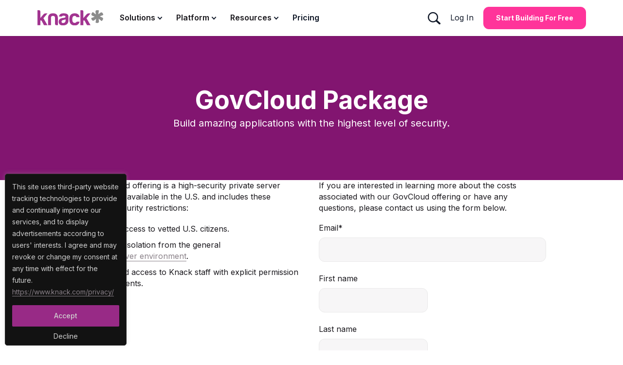

--- FILE ---
content_type: text/html; charset=UTF-8
request_url: https://www.knack.com/pricing/govcloud-package/
body_size: 24875
content:
<!-- This page is cached by the Hummingbird Performance plugin v3.10.0 - https://wordpress.org/plugins/hummingbird-performance/. --><!DOCTYPE html>
<html lang="en-US">
<head>
	<!--[if lt IE 9]>
    <script src="https://www.knack.com/wp-content/themes/knacktheme/js/html5shiv.min.js"></script>
    <script src="https://www.knack.com/wp-content/themes/knacktheme/js/respond.min.js"></script>
    <![endif]-->

	        <title> GovCloud No-Code Software Solutions | Knack </title><link rel="preload" data-smush-preload as="image" href="https://www.knack.com/wp-content/uploads/2023/07/header-style-3-bg.png" fetchpriority="high" />
	
	    <script>
        var ajaxurl = "https://www.knack.com/wp-admin/admin-ajax.php";
    </script>

    <meta name="KEYWORDS" content="knack, web application builder, web app framework, app builder, web apps, online database, online database application, online database application builder, online database software, government, small business, web development firms "/>

	
	
	
            <script async src='https://obseu.bmccfortress.com/i/cf0f3d8d21a207cb872c5801aa51ab37.js' class='ct_clicktrue'></script>
            <script async src='https://www.clickcease.com/monitor/stat.js'>
            </script>
        <meta name='robots' content='index, follow, max-image-preview:large, max-snippet:-1, max-video-preview:-1' />

	<!-- This site is optimized with the Yoast SEO Premium plugin v26.8 (Yoast SEO v26.8) - https://yoast.com/product/yoast-seo-premium-wordpress/ -->
	<meta name="description" content="Knack makes it easy to build GovCloud software with no-code tools, online databases, &amp; software apps. Simple, powerful, backed by world class support." />
	<link rel="canonical" href="https://www.knack.com/pricing/govcloud-package/" />
	<meta property="og:locale" content="en_US" />
	<meta property="og:type" content="article" />
	<meta property="og:title" content="GovCloud Package" />
	<meta property="og:description" content="%" />
	<meta property="og:url" content="https://www.knack.com/pricing/govcloud-package/" />
	<meta property="og:site_name" content="Knack: No-Code Application Development Platform" />
	<meta property="article:publisher" content="https://www.facebook.com/KnackHQ/" />
	<meta property="article:modified_time" content="2024-10-01T16:35:51+00:00" />
	<meta name="twitter:card" content="summary_large_image" />
	<meta name="twitter:site" content="@knackhq" />
	<meta name="twitter:label1" content="Est. reading time" />
	<meta name="twitter:data1" content="1 minute" />
	<script type="application/ld+json" class="yoast-schema-graph">{"@context":"https://schema.org","@graph":[{"@type":"WebPage","@id":"https://www.knack.com/pricing/govcloud-package/","url":"https://www.knack.com/pricing/govcloud-package/","name":"GovCloud No-Code Software Solutions | Knack","isPartOf":{"@id":"https://www.knack.com/#website"},"datePublished":"2023-07-24T21:41:12+00:00","dateModified":"2024-10-01T16:35:51+00:00","description":"Knack makes it easy to build GovCloud software with no-code tools, online databases, & software apps. Simple, powerful, backed by world class support.","breadcrumb":{"@id":"https://www.knack.com/pricing/govcloud-package/#breadcrumb"},"inLanguage":"en-US","potentialAction":[{"@type":"ReadAction","target":["https://www.knack.com/pricing/govcloud-package/"]}]},{"@type":"BreadcrumbList","@id":"https://www.knack.com/pricing/govcloud-package/#breadcrumb","itemListElement":[{"@type":"ListItem","position":1,"name":"Home","item":"https://www.knack.com/"},{"@type":"ListItem","position":2,"name":"Pricing","item":"https://www.knack.com/pricing/"},{"@type":"ListItem","position":3,"name":"GovCloud Package"}]},{"@type":"WebSite","@id":"https://www.knack.com/#website","url":"https://www.knack.com/","name":"Knack: No-Code Application Development Platform","description":"","publisher":{"@id":"https://www.knack.com/#organization"},"alternateName":"Knack.com","potentialAction":[{"@type":"SearchAction","target":{"@type":"EntryPoint","urlTemplate":"https://www.knack.com/?s={search_term_string}"},"query-input":{"@type":"PropertyValueSpecification","valueRequired":true,"valueName":"search_term_string"}}],"inLanguage":"en-US"},{"@type":"Organization","@id":"https://www.knack.com/#organization","name":"Knack","url":"https://www.knack.com/","logo":{"@type":"ImageObject","inLanguage":"en-US","@id":"https://www.knack.com/#/schema/logo/image/","url":"https://www.knack.com/wp-content/uploads/2023/06/knack-header-logo.svg","contentUrl":"https://www.knack.com/wp-content/uploads/2023/06/knack-header-logo.svg","width":1,"height":1,"caption":"Knack"},"image":{"@id":"https://www.knack.com/#/schema/logo/image/"},"sameAs":["https://www.facebook.com/KnackHQ/","https://x.com/knackhq","https://www.linkedin.com/company/knackhq/","https://www.instagram.com/knackteam/","https://www.youtube.com/user/knackhq"],"description":"Knack combines a powerful online database with simple tools like forms, searches, and calendars so you can build custom apps with no coding required.","email":"support@knack.com","legalName":"Knack","foundingDate":"2010-07-02","numberOfEmployees":{"@type":"QuantitativeValue","minValue":"51","maxValue":"200"}}]}</script>
	<!-- / Yoast SEO Premium plugin. -->


<link rel='dns-prefetch' href='//js.hs-scripts.com' />
<link rel='dns-prefetch' href='//cdn.jsdelivr.net' />
<link rel='dns-prefetch' href='//ajax.googleapis.com' />
<link rel='dns-prefetch' href='//fonts.googleapis.com' />
<link rel='dns-prefetch' href='//fonts.gstatic.com' />
<link rel='dns-prefetch' href='//apis.google.com' />
<link rel='dns-prefetch' href='//google-analytics.com' />
<link rel='dns-prefetch' href='//www.google-analytics.com' />
<link rel='dns-prefetch' href='//ssl.google-analytics.com' />
<link rel='dns-prefetch' href='//youtube.com' />
<link rel='dns-prefetch' href='//s.gravatar.com' />
<link href='//fonts.googleapis.com' rel='preconnect' />
<link href='//fonts.gstatic.com' rel='preconnect' />
<link href='//ajax.googleapis.com' rel='preconnect' />
<link href='//apis.google.com' rel='preconnect' />
<link href='//google-analytics.com' rel='preconnect' />
<link href='//www.google-analytics.com' rel='preconnect' />
<link href='//ssl.google-analytics.com' rel='preconnect' />
<link href='//youtube.com' rel='preconnect' />
<link href='//s.gravatar.com' rel='preconnect' />
<link rel="alternate" type="application/rss+xml" title="Knack: No-Code Application Development Platform &raquo; Feed" href="https://www.knack.com/feed/" />
<link rel="alternate" type="application/rss+xml" title="Knack: No-Code Application Development Platform &raquo; Comments Feed" href="https://www.knack.com/comments/feed/" />
		<style>
			.lazyload,
			.lazyloading {
				max-width: 100%;
			}
		</style>
		<style id='wp-img-auto-sizes-contain-inline-css'>
img:is([sizes=auto i],[sizes^="auto," i]){contain-intrinsic-size:3000px 1500px}
/*# sourceURL=wp-img-auto-sizes-contain-inline-css */
</style>
<style id='classic-theme-styles-inline-css'>
/*! This file is auto-generated */
.wp-block-button__link{color:#fff;background-color:#32373c;border-radius:9999px;box-shadow:none;text-decoration:none;padding:calc(.667em + 2px) calc(1.333em + 2px);font-size:1.125em}.wp-block-file__button{background:#32373c;color:#fff;text-decoration:none}
/*# sourceURL=/wp-includes/css/classic-themes.min.css */
</style>
<link rel='stylesheet' id='splide-min-css-css' href='https://cdn.jsdelivr.net/npm/@splidejs/splide@4.0.17/dist/css/splide.min.css' media='all' />
<link rel='stylesheet' id='bootstrap-css-css' href='https://www.knack.com/wp-content/themes/knacktheme/css/bootstrap.min.css' media='all' />
<link rel='stylesheet' id='ThemeStyleCss-css' href='https://www.knack.com/wp-content/themes/knacktheme/css/theme-style.css' media='all' />
<link rel='stylesheet' id='cookie-banner-css-css' href='https://www.knack.com/wp-content/themes/knacktheme/css/cookie-banner.css' media='all' />
<link rel='stylesheet' id='ResponsiveCss-css' href='https://www.knack.com/wp-content/themes/knacktheme/css/responsive.css' media='all' />
<link rel='stylesheet' id='fancybox-css-css' href='https://cdn.jsdelivr.net/npm/@fancyapps/ui@6.0/dist/fancybox/fancybox.css' media='all' />
<link rel='stylesheet' id='knack-use-case-css' href='https://www.knack.com/wp-content/themes/knacktheme/assets/css/use-case.css' media='all' />
<link rel='stylesheet' id='knack-use-case-cards-css' href='https://www.knack.com/wp-content/themes/knacktheme/assets/css/use-case-cards.css' media='all' />
<link rel='stylesheet' id='fancybox-css' href='https://www.knack.com/wp-content/plugins/easy-fancybox/fancybox/2.2.0/jquery.fancybox.min.css' media='screen' />
<link rel='stylesheet' id='wp-block-library-css' href='https://www.knack.com/wp-includes/css/dist/block-library/style.min.css' media='all' />
<link rel='stylesheet' id='wppb_stylesheet-css' href='https://www.knack.com/wp-content/plugins/profile-builder/assets/css/style-front-end.css' media='all' />
<script src="https://www.knack.com/wp-includes/js/jquery/jquery.min.js" id="jquery-core-js"></script>
<script src="https://www.knack.com/wp-includes/js/jquery/jquery-migrate.min.js" id="jquery-migrate-js"></script>
<script id="clickceaseFrontEnd-js-extra">
var ajax_obj = {"cc_nonce":"7dc5217f52","ajax_url":"https://www.knack.com/wp-admin/admin-ajax.php","ajax_action":"validate_clickcease_response"};
//# sourceURL=clickceaseFrontEnd-js-extra
</script>
<script src="https://www.knack.com/wp-content/plugins/clickcease-click-fraud-protection/includes/assets/js/front-end.js" id="clickceaseFrontEnd-js"></script>
<meta name="generator" content="WordPress 6.9" />
<link rel='shortlink' href='https://www.knack.com/?p=3269' />
			<!-- DO NOT COPY THIS SNIPPET! Start of Page Analytics Tracking for HubSpot WordPress plugin v11.3.37-->
			<script class="hsq-set-content-id" data-content-id="standard-page">
				var _hsq = _hsq || [];
				_hsq.push(["setContentType", "standard-page"]);
			</script>
			<!-- DO NOT COPY THIS SNIPPET! End of Page Analytics Tracking for HubSpot WordPress plugin -->
			<!-- Google Tag Manager -->
<script>(function(w,d,s,l,i){w[l]=w[l]||[];w[l].push({'gtm.start':
new Date().getTime(),event:'gtm.js'});var f=d.getElementsByTagName(s)[0],
j=d.createElement(s),dl=l!='dataLayer'?'&l='+l:'';j.async=true;j.src=
'https://www.googletagmanager.com/gtm.js?id='+i+dl;f.parentNode.insertBefore(j,f);
})(window,document,'script','dataLayer','GTM-KMHV9QD');</script>

<script>
    function clientid() {
        var match = document.cookie.match('(?:^|;)\\s*_ga=([^;]*)'),
            raw = match ? decodeURIComponent(match[1]) : null;

        if (raw) {
            match = raw.match(/(\d+\.\d+)$/)
        }
        return (match) ? match[1] : null;
    }

    //console.log(clientid());
    var clientId = clientid();

    //var clientId = ga.getAll()[0].get('clientId');
    //console.log(clientId);

    function setCookie(name, value, exdays) {
        var date = new Date();
        date.setTime(date.getTime() + (exdays * 24 * 60 * 60 * 1000));
        var expires = "expires=" + date.toUTCString();
        //var expires = ""; expires="" + date.toGMTString();
        //var path = "path=/;";
        //var domain = ".knack.com";
        //document.cookie = name + "=" + value + expires + ";domain=.knack.com;path=/";
        document.cookie = name + "=" + value + ";" + expires + ";domain=.knack.com;path=/";
    }

    function getParam(p) {
        var match = RegExp('[?&]' + p + '=([^&]*)').exec(window.location.search);
        return match && decodeURIComponent(match[1].replace(/\+/g, ''));
    }

    var gclid = getParam('gclid');
    if (gclid && clientId) {
        var gclsrc = getParam('gclsrc');
        if (!gclsrc || gclsrc.indexOf('aw') !== -1) {
            setCookie('kn_ad', gclid + "~" + clientId, 30);
        }
    }
</script>		<script>
			document.documentElement.className = document.documentElement.className.replace('no-js', 'js');
		</script>
				<style>
			.no-js img.lazyload {
				display: none;
			}

			figure.wp-block-image img.lazyloading {
				min-width: 150px;
			}

			.lazyload,
			.lazyloading {
				--smush-placeholder-width: 100px;
				--smush-placeholder-aspect-ratio: 1/1;
				width: var(--smush-image-width, var(--smush-placeholder-width)) !important;
				aspect-ratio: var(--smush-image-aspect-ratio, var(--smush-placeholder-aspect-ratio)) !important;
			}

						.lazyload, .lazyloading {
				opacity: 0;
			}

			.lazyloaded {
				opacity: 1;
				transition: opacity 400ms;
				transition-delay: 0ms;
			}

					</style>
		<meta charset="UTF-8"><meta http-equiv="X-UA-Compatible" content="IE=edge"><meta name="viewport" content="width=device-width, initial-scale=1, maximum-scale=1"/><meta name="generator" content="Elementor 3.34.2; features: e_font_icon_svg, additional_custom_breakpoints; settings: css_print_method-external, google_font-enabled, font_display-swap">
			<style>
				.e-con.e-parent:nth-of-type(n+4):not(.e-lazyloaded):not(.e-no-lazyload),
				.e-con.e-parent:nth-of-type(n+4):not(.e-lazyloaded):not(.e-no-lazyload) * {
					background-image: none !important;
				}
				@media screen and (max-height: 1024px) {
					.e-con.e-parent:nth-of-type(n+3):not(.e-lazyloaded):not(.e-no-lazyload),
					.e-con.e-parent:nth-of-type(n+3):not(.e-lazyloaded):not(.e-no-lazyload) * {
						background-image: none !important;
					}
				}
				@media screen and (max-height: 640px) {
					.e-con.e-parent:nth-of-type(n+2):not(.e-lazyloaded):not(.e-no-lazyload),
					.e-con.e-parent:nth-of-type(n+2):not(.e-lazyloaded):not(.e-no-lazyload) * {
						background-image: none !important;
					}
				}
			</style>
			<link rel="icon" href="https://www.knack.com/wp-content/smush-webp/2023/06/cropped-favicon-1-32x32.png.webp" sizes="32x32" data-smush-webp-fallback="{&quot;href&quot;:&quot;https:\/\/www.knack.com\/wp-content\/uploads\/2023\/06\/cropped-favicon-1-32x32.png&quot;}" />
<link rel="icon" href="https://www.knack.com/wp-content/smush-webp/2023/06/cropped-favicon-1-192x192.png.webp" sizes="192x192" data-smush-webp-fallback="{&quot;href&quot;:&quot;https:\/\/www.knack.com\/wp-content\/uploads\/2023\/06\/cropped-favicon-1-192x192.png&quot;}" />
<link rel="apple-touch-icon" href="https://www.knack.com/wp-content/smush-webp/2023/06/cropped-favicon-1-180x180.png.webp" data-smush-webp-fallback="{&quot;href&quot;:&quot;https:\/\/www.knack.com\/wp-content\/uploads\/2023\/06\/cropped-favicon-1-180x180.png&quot;}" />
<meta name="msapplication-TileImage" content="https://www.knack.com/wp-content/uploads/2023/06/cropped-favicon-1-270x270.png" />
		<style id="wp-custom-css">
			#cookieNotice-wrap.delete_cookie {
    display: none !important;
}

.faq-lh .faq-h6-title {
    line-height: 1.05;
	font-size: 34px !important;
}

.hc-before-after .before-after-div {
    max-width: 857px;
}

.hc-before-after .image-container {
    max-width: 900px;
    aspect-ratio: 1.25 / 1;
}

@media (min-width: 1200px) {
.hr-content-block.component-with-image-video {
    margin-top: 0px;
    margin-bottom: 0px;
}
}

.hr-content-block.component-with-image-video div.withimage-content-box h2 {
    font-size: 48px;
}

.headerBox-table.popular-table .prices-title div{
	flex-wrap: wrap-reverse;
}

.headerBox-table.popular-table .prices-title div p.text-decoration-line-through {
    font-size: 30px;
    opacity: 0.6;
}

/**hubspot CSS*/

.hubspot-logos {
    background-image: linear-gradient(rgba(250, 250, 250, 1), rgba(250, 250, 250, 1)) !important;
    background-position: left top !important;
    background-size: auto !important;
    background-repeat: no-repeat !important;
    padding: 35px 0;
}

.hubspot-logos .join-the-customer-header h3 {
    font-family: Inter, Arial, Helvetica, sans-serif;
    color: #ff349a;
    text-align: center;
    font-size: 18px;
    font-weight: normal;
    margin-bottom: 20px;
}

.hubspot-logos .no-customer-slider .logos-list {
    max-height: 50px;
    margin: unset;
    padding: 10px 20px;
	  width: 165px;
}

.hubspot-cards h2 {
    color: #933d85;
    font-family: "Lato", sans-serif;
    font-weight: 900;
    font-size: 36px;
    margin-bottom: 20px;
}

.hubspot-cards .case-card-header-description {
    font-family: "Lato", serif;
    font-weight: 400;
    color: #75787b;
    font-size: 20px;
}

.hubspot-cards .card-list-box{
	border-radius: 10px;
}

.hubspot-cards .container{
	max-width: 1200px;
	padding: 0px 40px;
}

.integration-cards .card-list-box {
  display: flex !important;
  justify-content: flex-start;
  flex-direction: column;
  align-items: flex-start;
  text-align: left !important;
  padding: 33px 40px;
}

.integration-cards img.card-list-box-img {
    margin: 0 0 15px 0;
}

.integration-cards .card-list-box h6 {
    color: #982A86;
}

.integration-cards .card-list-box:hover {
    border-color: #982a86;
}

.integration-cards .card-list-box-description ul
Specificity: (0,2,1)
 {
    padding-left: 15px;
}

.integration-cards.component-case-card-sec .container {
    max-width: 1200px;
}

.integration-cards .case-card-header {
    max-width: 1000px;
}

.integration-cards .case-card-header .case-card-header-description {
    max-width: 700px;
    margin: 0 auto;
}

.integration-cards .card-list-box-description ul {
    padding-left: 15px;
}

.knack-feature-section__content {
    padding-top: 20px;
}

.homepage-hero .hero-content{
	padding-bottom: 60px;
}


.homepage-hero .prompt-form textarea , .prompt-button-title , .prompt-btn {
	font-size: 18px !important;
}

.solutions-slider .solutions-cta-button{
	font-size: 26px;
}

.alternate-feature .af-row{
	height: auto;
}

.alternate-feature .af-cta .af-button{
    font-size: 24px;
    max-width: 70%;
	padding: 16px;
}

.alternate-feature .af-cta {
    display: flex;
    justify-content: center;
}

h3.af-heading {
    font-size: 40px;
}

.alternate-feature .af-description{
    font-size: 20px;
}

/*new homepage mobile CSS*/

/*hero section*/

@media (max-width: 768px) {
	.wp-block-heading:has(+ .alternate-feature) {
    margin-top: 50px !important;
		padding: 0 10px;
	}
	h3.af-heading {
    font-size: 30px;
}
	.af-inner {
    max-height: unset !important;
}
}

.prompt-form{
	position: relative;
}

.prompt-error-msg{
    position: absolute;
    left: 36%;
	  bottom: 0;
		color: #A33691 !important;
}

/*header*/

#header .container .row > div {
    flex-wrap: nowrap !important;
}

@media (min-width: 1400px) and (max-width: 1600px) {
    .header-wrap-right .btn.free_trial_link, .header-wrap-right .btn.book_demo_link {
        padding: 14.42px 40px !important;
    }
}

@media (min-width: 1200px) and (max-width: 1330px) {
	#header .container{
		width: 90% !important;
	}
}

/*header book demo hide
#header a.btn.book_demo_link {
    display: none !important;
}*/

.dark-gray-bg{
background: rgb(241,241,241);
}

/*solutions slider*/
a.solutions-slide-link {
    display: flex;
    align-items: flex-start;
    transform-origin: center center;
    flex-direction: column-reverse;
}

a.solutions-slide-link {
    max-height: 100%;
}
.swiper-slide.solutions-slide{
    max-height: 100%;
}

/*header-style-2 background*/
.header-style-2-bg {
    background: white;
}

.header-style-2-bg::after{
	background: url(https://www.knack.com/wp-content/themes/knacktheme/img/pink-bg-gradient.svg);
	background-size: cover;
  background-repeat: no-repeat;
	background-position-y: center;
}

.header-style-2 div h1{
	color: #101828 !important;
} 
.header-style-2 div div p{
	color: #000 !important;
}
.header-style-2 a.btn {
    background: #fff;
    color: #1B181B;
    border: 1px solid #9828a6;
    font-weight: 700;
    text-align: center;
    font-size: 16px;
    line-height: 100%;
    border-radius: 11px;
    text-transform: capitalize;
    text-decoration: none;
    cursor: pointer;
    box-shadow: 0 4px 14px rgba(164, 24, 107, 0.18);
}
@media (min-width: 1600px){
.header-style-2 .page-banner-content-box {
    max-width: 800px;
}
}

/*hero section*/
.hero-description{
	max-width: 750px;
}
.hero-heading{
	max-width: 950px;
}


/* neg margin class*/
.neg-margin-bottom {
    margin-bottom: -50px;
}

/*use case card extra class*/

.use-case-card-header-w-img .case-card-header {
    max-width: 1000px;
}

.component-testimonials .slick-arrow-next.slick-next.slick-arrow{
    right: -30px;
}

.component-testimonials .slick-arrow-prev.slick-prev.slick-arrow{
    left: -30px;
}

.testimonial-slider-v2 .slick-track {
    height: 700px;
}
.page-template-templates .common-page-header, .tax-template-category .common-page-header{
background-size: cover;
}

@media (max-width: 768px) {
    .hero-heading {
        letter-spacing: -1px;
    }
	.prompt-form .prompt-form-body{
		padding: 16px !important;
	}
}

h1.hero-heading , h1.hero-heading strong{
	font-weight: 600;
}

a.btn.book_demo_link {
    display: none !important;
}

header#header {
    max-width: 100% !important;
}


@media (min-width: 1200px) {
    div.component-join-the-customer {
        margin-top: 40px;
        margin-bottom: 25px;
    }
}

section.alternate-feature {
    padding: 30px 0px;
    max-width: 1180px;
    margin: 0 auto;
}

@media (max-width: 1200px){
	section.alternate-feature{
		padding: 30px 20px;
	}
}

div.af-col--content {
    padding: 40px;
}

.af-col--content h3.af-heading {
    font-size: 32px;
}

.alternate-feature .af-cta a.af-button {
    font-size: 20px;
}		</style>
		</head>

<body class="wp-singular page-template page-template-templates page-template-static page-template-templatesstatic-php page page-id-3269 page-child parent-pageid-10660 wp-embed-responsive wp-theme-knacktheme singular unknown page-govcloud-package elementor-default elementor-kit-20165">

            <noscript>
                <a href="https://www.clickcease.com" rel="nofollow"><img src="https://monitor.clickcease.com/stats/stats.aspx" alt="Clickcease" /></a>
            </noscript>
                    <noscript>
                <iframe src='https://obseu.bmccfortress.com/ns/cf0f3d8d21a207cb872c5801aa51ab37.html?ch=""' width='0' height='0' style='display:none'></iframe>
            </noscript>
        <!-- Google Tag Manager (noscript) -->
<noscript><iframe data-src="https://www.googletagmanager.com/ns.html?id=GTM-KMHV9QD"
height="0" width="0" style="display:none;visibility:hidden" src="[data-uri]" class="lazyload" data-load-mode="1"></iframe></noscript>
<!-- End Google Tag Manager (noscript) -->
<a class="skip-link screen-reader-text" href="#content">
	Skip to content</a>

<div id="mainCntr">
	    <header id="header" class="w-100 d-block ">
		
		        <div class="container">
            <div class="row">
                <div class="col-12 d-flex align-items-center justify-content-between flex-wrap">
                    <div class="header-wrap-left d-flex align-items-center">
						                            <a class="logo-wrapper d-inline-block loading" href="https://www.knack.com/">
                                <img class="main-logo" src="https://www.knack.com/wp-content/uploads/2023/06/knack-header-logo.svg" alt="Logo | Knack Purple">
                            </a>
						
                        <div class="header-menu d-flex align-items-center">
                            <div class="nav-menu-header d-none d-xl-block">
								<ul id="menu-header-mobile-menu" class="menu-top d-flex align-items-center"><li id="menu-item-914" class="has-mega-menu fix-btn-bottom menu-add-icons solutions-desktop-mega-menu mega-column-3 menu-item menu-item-has-children"><a>Solutions</a>
<ul class="sub-menu">
	<li id="menu-item-917" class="mega-menu-column menu-item menu-item-has-children"><a>Business Need</a>
	<ul class="sub-menu">
		<li id="menu-item-11433" class="menu-item"><a href="https://www.knack.com/solutions/work-orders/">Work Orders</a></li>
		<li id="menu-item-2756" class="menu-item"><a href="https://www.knack.com/solutions/project-management/">Project Management<img class="sub-menu-items-img lazyload" alt="Project Management" data-src="https://www.knack.com/wp-content/uploads/2023/08/project-management-icon-purple.svg" src="[data-uri]" /></a></li>
		<li id="menu-item-2755" class="menu-item"><a href="https://www.knack.com/solutions/financial-management/">Financial Management<img class="sub-menu-items-img lazyload" alt="Financial Management" data-src="https://www.knack.com/wp-content/uploads/2023/08/financial-management-icon-purple.svg" src="[data-uri]" /></a></li>
		<li id="menu-item-2757" class="menu-item"><a href="https://www.knack.com/solutions/security-compliance/">Security &#038; Compliance<img class="sub-menu-items-img lazyload" alt="Security &#038; Compliance" data-src="https://www.knack.com/wp-content/uploads/2023/08/securitycompliance-icon-purple.svg" src="[data-uri]" /></a></li>
		<li id="menu-item-2770" class="menu-item"><a href="https://www.knack.com/solutions/sales-and-marketing/">Sales &#038; Marketing<img class="sub-menu-items-img lazyload" alt="Sales &#038; Marketing" data-src="https://www.knack.com/wp-content/uploads/2023/08/salesmarketing-icon-purple.svg" src="[data-uri]" /></a></li>
		<li id="menu-item-2753" class="menu-item"><a href="https://www.knack.com/solutions/supply-chain/">Supply Chain<img class="sub-menu-items-img lazyload" alt="Supply Chain" data-src="https://www.knack.com/wp-content/uploads/2023/08/supplychain-icon-purple.svg" src="[data-uri]" /></a></li>
		<li id="menu-item-2751" class="menu-item"><a href="https://www.knack.com/solutions/business-operations/">Business Operations<img class="sub-menu-items-img lazyload" alt="Business Operations" data-src="https://www.knack.com/wp-content/uploads/2023/08/businessoperations-icon-purple.svg" src="[data-uri]" /></a></li>
	</ul>
</li>
	<li id="menu-item-918" class="mega-menu-column menu-item menu-item-has-children"><a>Project Type</a>
	<ul class="sub-menu">
		<li id="menu-item-2903" class="menu-item"><a href="https://www.knack.com/solutions/asset-equipment-management/">Asset &amp; Equipment Management<img class="sub-menu-items-img lazyload" alt="Asset &amp; Equipment Management" data-src="https://www.knack.com/wp-content/uploads/2023/08/assetandequipmentmanagement-icon-purple.svg" src="[data-uri]" /></a></li>
		<li id="menu-item-2737" class="menu-item"><a href="https://www.knack.com/solutions/custom-crm/">Custom CRM<img class="sub-menu-items-img lazyload" alt="Custom CRM" data-src="https://www.knack.com/wp-content/uploads/2023/08/customcrm-icon-purple.svg" src="[data-uri]" /></a></li>
		<li id="menu-item-2736" class="menu-item"><a href="https://www.knack.com/solutions/customer-portal/">Customer Portal<img class="sub-menu-items-img lazyload" alt="Customer Portal" data-src="https://www.knack.com/wp-content/uploads/2023/08/customerportal-icon-purple.svg" src="[data-uri]" /></a></li>
		<li id="menu-item-2769" class="menu-item"><a href="https://www.knack.com/solutions/online-database/">Online Database<img class="sub-menu-items-img lazyload" alt="Online Database" data-src="https://www.knack.com/wp-content/uploads/2023/08/onlinedatabase-icon-purple.svg" src="[data-uri]" /></a></li>
		<li id="menu-item-2739" class="menu-item"><a href="https://www.knack.com/solutions/volunteer-management/">Volunteer Management<img class="sub-menu-items-img lazyload" alt="Volunteer Management" data-src="https://www.knack.com/wp-content/uploads/2023/08/volunteermanagement-icon-purple.svg" src="[data-uri]" /></a></li>
		<li id="menu-item-2893" class="menu-item"><a href="https://www.knack.com/solutions/vendor-and-supplier-portal/">Vendor &#038; Supplier Portal<img class="sub-menu-items-img lazyload" alt="Vendor &#038; Supplier Portal" data-src="https://www.knack.com/wp-content/uploads/2023/08/vendorsupplierportal-icon-purple.svg" src="[data-uri]" /></a></li>
		<li id="menu-item-2738" class="menu-item"><a href="https://www.knack.com/solutions/inventory-management/">Inventory Management<img class="sub-menu-items-img lazyload" alt="Inventory Management" data-src="https://www.knack.com/wp-content/uploads/2023/08/inventorymanagement-icon-purple.svg" src="[data-uri]" /></a></li>
		<li id="menu-item-2764" class="menu-item"><a href="https://www.knack.com/solutions/event-management/">Event Management<img class="sub-menu-items-img lazyload" alt="Event Management" data-src="https://www.knack.com/wp-content/uploads/2023/08/eventmanagement-icon-purple.svg" src="[data-uri]" /></a></li>
	</ul>
</li>
	<li id="menu-item-919" class="mega-menu-column menu-item menu-item-has-children"><a>Industry</a>
	<ul class="sub-menu">
		<li id="menu-item-2758" class="menu-item"><a href="https://www.knack.com/solutions/construction/">Construction<img class="sub-menu-items-img lazyload" alt="Construction" data-src="https://www.knack.com/wp-content/uploads/2023/08/construction-icon-purple.svg" src="[data-uri]" /></a></li>
		<li id="menu-item-2749" class="menu-item"><a href="https://www.knack.com/solutions/healthcare/">Healthcare<img class="sub-menu-items-img lazyload" alt="Healthcare" data-src="https://www.knack.com/wp-content/uploads/2023/08/healthcare-icon-purple.svg" src="[data-uri]" /></a></li>
		<li id="menu-item-2750" class="menu-item"><a href="https://www.knack.com/solutions/government/">Government<img class="sub-menu-items-img lazyload" alt="Government" data-src="https://www.knack.com/wp-content/uploads/2023/08/government-icon-purple.svg" src="[data-uri]" /></a></li>
		<li id="menu-item-2761" class="menu-item"><a href="https://www.knack.com/solutions/property-management/">Property Management<img class="sub-menu-items-img lazyload" alt="Property Management" data-src="https://www.knack.com/wp-content/uploads/2023/08/propertymanagement-icon-purple.svg" src="[data-uri]" /></a></li>
		<li id="menu-item-2760" class="menu-item"><a href="https://www.knack.com/solutions/non-profit/">Non-Profit<img class="sub-menu-items-img lazyload" alt="Non-Profit" data-src="https://www.knack.com/wp-content/uploads/2023/08/nonprofit-icon-purple.svg" src="[data-uri]" /></a></li>
		<li id="menu-item-2759" class="menu-item"><a href="https://www.knack.com/solutions/education/">Education<img class="sub-menu-items-img lazyload" alt="Education" data-src="https://www.knack.com/wp-content/uploads/2023/08/education-icon-purple.svg" src="[data-uri]" /></a></li>
		<li id="menu-item-2762" class="menu-item"><a href="https://www.knack.com/solutions/software/">Software<img class="sub-menu-items-img lazyload" alt="Software" data-src="https://www.knack.com/wp-content/uploads/2023/08/software-icon-purple.svg" src="[data-uri]" /></a></li>
	</ul>
</li>
	<li id="menu-item-942" class="menu-btn-box menu-item"><a href="/solutions">Explore All Solutions</a></li>
</ul>
</li>
<li id="menu-item-915" class="has-mega-menu fix-btn-bottom mega-column-1 menu-add-icons platform-desktop-mega-menu menu-item menu-item-has-children"><a>Platform</a>
<ul class="sub-menu">
	<li id="menu-item-943" class="menu-btn-box menu-item"><a href="/tour">Platform Overview</a></li>
	<li id="menu-item-944" class="mega-menu-column menu-item menu-item-has-children"><a>Features &#038; Benefits</a>
	<ul class="sub-menu">
		<li id="menu-item-2905" class="menu-item"><a href="https://www.knack.com/tour/security/">Security &#038; Infrastructure<img class="sub-menu-items-img lazyload" alt="Security &#038; Infrastructure" data-src="https://www.knack.com/wp-content/uploads/2023/08/securityinfrastructure-icon-purple.svg" src="[data-uri]" /></a></li>
		<li id="menu-item-2857" class="menu-item"><a href="https://www.knack.com/tour/integrations/">Integrations<img class="sub-menu-items-img lazyload" alt="Integrations" data-src="https://www.knack.com/wp-content/uploads/2023/08/nativeintegration-icon-purple.svg" src="[data-uri]" /></a></li>
		<li id="menu-item-1833" class="menu-item"><a href="https://www.knack.com/tour/user-access/">User Access<img class="sub-menu-items-img lazyload" alt="User Access" data-src="https://www.knack.com/wp-content/uploads/2023/08/useraccess-icon-purple.svg" src="[data-uri]" /></a></li>
		<li id="menu-item-948" class="menu-item"><a href="/tour/interface">Front-End Experience<img class="sub-menu-items-img lazyload" alt="Front-End Experience" data-src="https://www.knack.com/wp-content/uploads/2023/08/frontendexperience-icon-purple.svg" src="[data-uri]" /></a></li>
		<li id="menu-item-1957" class="menu-item"><a href="https://www.knack.com/tour/database/">No-Code Database<img class="sub-menu-items-img lazyload" alt="No-Code Database" data-src="https://www.knack.com/wp-content/uploads/2023/08/datamanagement-icon-purple.svg" src="[data-uri]" /></a></li>
		<li id="menu-item-1954" class="menu-item"><a href="https://www.knack.com/tour/reports/">Reports<img class="sub-menu-items-img lazyload" alt="Reports" data-src="https://www.knack.com/wp-content/uploads/2023/08/reports-icon-purple.svg" src="[data-uri]" /></a></li>
		<li id="menu-item-1968" class="menu-item"><a href="https://www.knack.com/tour/ecommerce/">E-commerce<img class="sub-menu-items-img lazyload" alt="E-commerce" data-src="https://www.knack.com/wp-content/uploads/2023/08/ecommerce-icon-purple.svg" src="[data-uri]" /></a></li>
		<li id="menu-item-1955" class="menu-item"><a href="https://www.knack.com/tour/workflow/">Workflow<img class="sub-menu-items-img lazyload" alt="Workflow" data-src="https://www.knack.com/wp-content/uploads/2023/08/workflow-icon-purple.svg" src="[data-uri]" /></a></li>
	</ul>
</li>
</ul>
</li>
<li id="menu-item-4225" class="has-mega-menu menu-add-icons resource-desktop-mega-menu mega-column-2 menu-item menu-item-has-children"><a>Resources</a>
<ul class="sub-menu">
	<li id="menu-item-1084" class="menu-item"><a href="https://www.knack.com/blog/">Blog<img class="sub-menu-items-img lazyload" alt="Blog" data-src="https://www.knack.com/wp-content/uploads/2023/08/blog-icon-purple.svg" src="[data-uri]" /></a></li>
	<li id="menu-item-953" class="menu-item"><a href="/case-studies">Customer Stories<img class="sub-menu-items-img lazyload" alt="Customer Stories" data-src="https://www.knack.com/wp-content/uploads/2023/08/customerstories-icon-purple.svg" src="[data-uri]" /></a></li>
	<li id="menu-item-3033" class="menu-item"><a href="https://www.knack.com/app-templates/">Template Marketplace<img class="sub-menu-items-img lazyload" alt="Template Marketplace" data-src="https://www.knack.com/wp-content/uploads/2023/08/templatemarketplace-icon-purple.svg" src="[data-uri]" /></a></li>
	<li id="menu-item-2712" class="menu-item"><a href="https://www.knack.com/downloads/">Spreadsheet Templates<img class="sub-menu-items-img lazyload" alt="Spreadsheet Templates" data-src="https://www.knack.com/wp-content/uploads/2023/08/spreadsheettemplates-icon-purple.svg" src="[data-uri]" /></a></li>
	<li id="menu-item-3835" class="menu-item"><a href="https://www.knack.com/videos/">Videos<img class="sub-menu-items-img lazyload" alt="Videos" data-src="https://www.knack.com/wp-content/uploads/2023/08/videos-icon-purple.svg" src="[data-uri]" /></a></li>
	<li id="menu-item-954" class="menu-item"><a href="https://learn.knack.com/">Learning Center<img class="sub-menu-items-img lazyload" alt="Learning Center" data-src="https://www.knack.com/wp-content/uploads/2023/08/learningcenter-icon-purple.svg" src="[data-uri]" /></a></li>
	<li id="menu-item-955" class="menu-item"><a href="https://docs.knack.com/reference">Developer Docs<img class="sub-menu-items-img lazyload" alt="Developer Docs" data-src="https://www.knack.com/wp-content/uploads/2023/08/developerdoc-icon-purple.svg" src="[data-uri]" /></a></li>
	<li id="menu-item-2711" class="menu-item"><a href="https://www.knack.com/experts/">Expert Network<img class="sub-menu-items-img lazyload" alt="Expert Network" data-src="https://www.knack.com/wp-content/uploads/2023/08/expertnetwork-icon-purple.svg" src="[data-uri]" /></a></li>
	<li id="menu-item-4334" class="menu-item"><a href="https://www.knack.com/affiliates/">Affiliates<img class="sub-menu-items-img lazyload" alt="Affiliates" data-src="https://www.knack.com/wp-content/uploads/2023/08/affilates-icon-purple-e1762118060447.png" src="[data-uri]" style="--smush-placeholder-width: 68px; --smush-placeholder-aspect-ratio: 68/68;" /></a></li>
</ul>
</li>
<li id="menu-item-10789" class="menu-item current-menu-ancestor"><a href="https://www.knack.com/pricing/">Pricing</a></li>
</ul>                            </div>
                        </div>
                    </div>

                    <div class="header-wrap-right d-flex align-items-center">
                        <div class="search_bar search-header">
                            <div class="header-search-c">
                                <svg xmlns="http://www.w3.org/2000/svg" xmlns:xlink="http://www.w3.org/1999/xlink" version="1.1" id="Layer_1" x="0px" y="0px" width="122.879px" height="119.799px" viewBox="0 0 122.879 119.799" enable-background="new 0 0 122.879 119.799" xml:space="preserve" class="svg replaced-svg">
                                    <g><path d="M49.988,0h0.016v0.007C63.803,0.011,76.298,5.608,85.34,14.652c9.027,9.031,14.619,21.515,14.628,35.303h0.007v0.033v0.04 h-0.007c-0.005,5.557-0.917,10.905-2.594,15.892c-0.281,0.837-0.575,1.641-0.877,2.409v0.007c-1.446,3.66-3.315,7.12-5.547,10.307 l29.082,26.139l0.018,0.016l0.157,0.146l0.011,0.011c1.642,1.563,2.536,3.656,2.649,5.78c0.11,2.1-0.543,4.248-1.979,5.971 l-0.011,0.016l-0.175,0.203l-0.035,0.035l-0.146,0.16l-0.016,0.021c-1.565,1.642-3.654,2.534-5.78,2.646 c-2.097,0.111-4.247-0.54-5.971-1.978l-0.015-0.011l-0.204-0.175l-0.029-0.024L78.761,90.865c-0.88,0.62-1.778,1.209-2.687,1.765 c-1.233,0.755-2.51,1.466-3.813,2.115c-6.699,3.342-14.269,5.222-22.272,5.222v0.007h-0.016v-0.007 c-13.799-0.004-26.296-5.601-35.338-14.645C5.605,76.291,0.016,63.805,0.007,50.021H0v-0.033v-0.016h0.007 c0.004-13.799,5.601-26.296,14.645-35.338C23.683,5.608,36.167,0.016,49.955,0.007V0H49.988L49.988,0z M50.004,11.21v0.007h-0.016 h-0.033V11.21c-10.686,0.007-20.372,4.35-27.384,11.359C15.56,29.578,11.213,39.274,11.21,49.973h0.007v0.016v0.033H11.21 c0.007,10.686,4.347,20.367,11.359,27.381c7.009,7.012,16.705,11.359,27.403,11.361v-0.007h0.016h0.033v0.007 c10.686-0.007,20.368-4.348,27.382-11.359c7.011-7.009,11.358-16.702,11.36-27.4h-0.006v-0.016v-0.033h0.006 c-0.006-10.686-4.35-20.372-11.358-27.384C70.396,15.56,60.703,11.213,50.004,11.21L50.004,11.21z"></path></g>
                                </svg>
                            </div>

                            <form action="https://www.knack.com/" role="search" method="get" class="searchform" id="searchform" style="display: none;">
                                <a href="javascript:void(0);" class="search-close"><img data-src="https://www.knack.com/wp-content/themes/knacktheme/img/close-line-icon.svg" alt="Close Icons" title="Close Icons" class="svg lazyload" src="[data-uri]"></a>

                                <div class="search-group">
                                    <input type="text" name="s" class="form-control input_search" placeholder="Search..." value="" autocomplete="off" required=""/>
                                    <button type="submit" class="search-btn" value="Submit">
                                        <img data-src="https://www.knack.com/wp-content/themes/knacktheme/img/search-line.svg" alt="Search" title="Search" class="svg lazyload" src="[data-uri]">
                                    </button>
                                </div>
                            </form>
                        </div>

						                            <a class="btn btn-none d-none d-sm-block" aria-label="Log In Button"  target="_blank"href="https://dashboard.knack.com/sign-in">
								Log In                            </a>
						
	                                                <a class="btn book_demo_link d-none d-md-block" aria-label="Book Demo Button" href="https://www.knack.com/meet-sales/">
			                    Book Demo                            </a>
	                    
						                            <a class="btn btn-pink free_trial_link d-none d-sm-block" aria-label="Start Building for Free Button" target="_blank" href="https://dashboard.knack.com/sign-up">
								Start Building for Free                            </a>
						
                        <div class="menu-button d-block d-xl-none text-center">
                            <svg xmlns="http://www.w3.org/2000/svg" xmlns:xlink="http://www.w3.org/1999/xlink" version="1.1" id="Layer_1" x="0px" y="0px" viewBox="0 0 122.88 95.95" style="enable-background:new 0 0 122.88 95.95" xml:space="preserve" class="svg replaced-svg"><style>.st0 {fill-rule: evenodd;clip-rule: evenodd;}</style>
                                <g><path class="st0" d="M8.94,0h105c4.92,0,8.94,4.02,8.94,8.94l0,0c0,4.92-4.02,8.94-8.94,8.94h-105C4.02,17.88,0,13.86,0,8.94l0,0 C0,4.02,4.02,0,8.94,0L8.94,0z M8.94,78.07h105c4.92,0,8.94,4.02,8.94,8.94l0,0c0,4.92-4.02,8.94-8.94,8.94h-105 C4.02,95.95,0,91.93,0,87.01l0,0C0,82.09,4.02,78.07,8.94,78.07L8.94,78.07z M8.94,39.03h105c4.92,0,8.94,4.02,8.94,8.94l0,0 c0,4.92-4.02,8.94-8.94,8.94h-105C4.02,56.91,0,52.89,0,47.97l0,0C0,43.06,4.02,39.03,8.94,39.03L8.94,39.03z"></path></g>
                            </svg>
                        </div>
                    </div>

                    <div class="menu-wrap d-block d-xl-none">
                        <div class="mobile-menu-close"></div>

                        <div class="menu-full-wrapper">
                            <div class="menu-sidebar">
								<ul id="top-nav" class="menu-bar-wrapper"><li class="has-mega-menu fix-btn-bottom menu-add-icons solutions-desktop-mega-menu mega-column-3 menu-item menu-item-has-children"><a>Solutions</a>
<ul class="sub-menu">
	<li class="mega-menu-column menu-item menu-item-has-children"><a>Business Need</a>
	<ul class="sub-menu">
		<li class="menu-item"><a href="https://www.knack.com/solutions/work-orders/">Work Orders</a></li>
		<li class="menu-item"><a href="https://www.knack.com/solutions/project-management/">Project Management<img class="sub-menu-items-img lazyload" alt="Project Management" data-src="https://www.knack.com/wp-content/uploads/2023/08/project-management-icon-purple.svg" src="[data-uri]" /></a></li>
		<li class="menu-item"><a href="https://www.knack.com/solutions/financial-management/">Financial Management<img class="sub-menu-items-img lazyload" alt="Financial Management" data-src="https://www.knack.com/wp-content/uploads/2023/08/financial-management-icon-purple.svg" src="[data-uri]" /></a></li>
		<li class="menu-item"><a href="https://www.knack.com/solutions/security-compliance/">Security &#038; Compliance<img class="sub-menu-items-img lazyload" alt="Security &#038; Compliance" data-src="https://www.knack.com/wp-content/uploads/2023/08/securitycompliance-icon-purple.svg" src="[data-uri]" /></a></li>
		<li class="menu-item"><a href="https://www.knack.com/solutions/sales-and-marketing/">Sales &#038; Marketing<img class="sub-menu-items-img lazyload" alt="Sales &#038; Marketing" data-src="https://www.knack.com/wp-content/uploads/2023/08/salesmarketing-icon-purple.svg" src="[data-uri]" /></a></li>
		<li class="menu-item"><a href="https://www.knack.com/solutions/supply-chain/">Supply Chain<img class="sub-menu-items-img lazyload" alt="Supply Chain" data-src="https://www.knack.com/wp-content/uploads/2023/08/supplychain-icon-purple.svg" src="[data-uri]" /></a></li>
		<li class="menu-item"><a href="https://www.knack.com/solutions/business-operations/">Business Operations<img class="sub-menu-items-img lazyload" alt="Business Operations" data-src="https://www.knack.com/wp-content/uploads/2023/08/businessoperations-icon-purple.svg" src="[data-uri]" /></a></li>
	</ul>
</li>
	<li class="mega-menu-column menu-item menu-item-has-children"><a>Project Type</a>
	<ul class="sub-menu">
		<li class="menu-item"><a href="https://www.knack.com/solutions/asset-equipment-management/">Asset &amp; Equipment Management<img class="sub-menu-items-img lazyload" alt="Asset &amp; Equipment Management" data-src="https://www.knack.com/wp-content/uploads/2023/08/assetandequipmentmanagement-icon-purple.svg" src="[data-uri]" /></a></li>
		<li class="menu-item"><a href="https://www.knack.com/solutions/custom-crm/">Custom CRM<img class="sub-menu-items-img lazyload" alt="Custom CRM" data-src="https://www.knack.com/wp-content/uploads/2023/08/customcrm-icon-purple.svg" src="[data-uri]" /></a></li>
		<li class="menu-item"><a href="https://www.knack.com/solutions/customer-portal/">Customer Portal<img class="sub-menu-items-img lazyload" alt="Customer Portal" data-src="https://www.knack.com/wp-content/uploads/2023/08/customerportal-icon-purple.svg" src="[data-uri]" /></a></li>
		<li class="menu-item"><a href="https://www.knack.com/solutions/online-database/">Online Database<img class="sub-menu-items-img lazyload" alt="Online Database" data-src="https://www.knack.com/wp-content/uploads/2023/08/onlinedatabase-icon-purple.svg" src="[data-uri]" /></a></li>
		<li class="menu-item"><a href="https://www.knack.com/solutions/volunteer-management/">Volunteer Management<img class="sub-menu-items-img lazyload" alt="Volunteer Management" data-src="https://www.knack.com/wp-content/uploads/2023/08/volunteermanagement-icon-purple.svg" src="[data-uri]" /></a></li>
		<li class="menu-item"><a href="https://www.knack.com/solutions/vendor-and-supplier-portal/">Vendor &#038; Supplier Portal<img class="sub-menu-items-img lazyload" alt="Vendor &#038; Supplier Portal" data-src="https://www.knack.com/wp-content/uploads/2023/08/vendorsupplierportal-icon-purple.svg" src="[data-uri]" /></a></li>
		<li class="menu-item"><a href="https://www.knack.com/solutions/inventory-management/">Inventory Management<img class="sub-menu-items-img lazyload" alt="Inventory Management" data-src="https://www.knack.com/wp-content/uploads/2023/08/inventorymanagement-icon-purple.svg" src="[data-uri]" /></a></li>
		<li class="menu-item"><a href="https://www.knack.com/solutions/event-management/">Event Management<img class="sub-menu-items-img lazyload" alt="Event Management" data-src="https://www.knack.com/wp-content/uploads/2023/08/eventmanagement-icon-purple.svg" src="[data-uri]" /></a></li>
	</ul>
</li>
	<li class="mega-menu-column menu-item menu-item-has-children"><a>Industry</a>
	<ul class="sub-menu">
		<li class="menu-item"><a href="https://www.knack.com/solutions/construction/">Construction<img class="sub-menu-items-img lazyload" alt="Construction" data-src="https://www.knack.com/wp-content/uploads/2023/08/construction-icon-purple.svg" src="[data-uri]" /></a></li>
		<li class="menu-item"><a href="https://www.knack.com/solutions/healthcare/">Healthcare<img class="sub-menu-items-img lazyload" alt="Healthcare" data-src="https://www.knack.com/wp-content/uploads/2023/08/healthcare-icon-purple.svg" src="[data-uri]" /></a></li>
		<li class="menu-item"><a href="https://www.knack.com/solutions/government/">Government<img class="sub-menu-items-img lazyload" alt="Government" data-src="https://www.knack.com/wp-content/uploads/2023/08/government-icon-purple.svg" src="[data-uri]" /></a></li>
		<li class="menu-item"><a href="https://www.knack.com/solutions/property-management/">Property Management<img class="sub-menu-items-img lazyload" alt="Property Management" data-src="https://www.knack.com/wp-content/uploads/2023/08/propertymanagement-icon-purple.svg" src="[data-uri]" /></a></li>
		<li class="menu-item"><a href="https://www.knack.com/solutions/non-profit/">Non-Profit<img class="sub-menu-items-img lazyload" alt="Non-Profit" data-src="https://www.knack.com/wp-content/uploads/2023/08/nonprofit-icon-purple.svg" src="[data-uri]" /></a></li>
		<li class="menu-item"><a href="https://www.knack.com/solutions/education/">Education<img class="sub-menu-items-img lazyload" alt="Education" data-src="https://www.knack.com/wp-content/uploads/2023/08/education-icon-purple.svg" src="[data-uri]" /></a></li>
		<li class="menu-item"><a href="https://www.knack.com/solutions/software/">Software<img class="sub-menu-items-img lazyload" alt="Software" data-src="https://www.knack.com/wp-content/uploads/2023/08/software-icon-purple.svg" src="[data-uri]" /></a></li>
	</ul>
</li>
	<li class="menu-btn-box menu-item"><a href="/solutions">Explore All Solutions</a></li>
</ul>
</li>
<li class="has-mega-menu fix-btn-bottom mega-column-1 menu-add-icons platform-desktop-mega-menu menu-item menu-item-has-children"><a>Platform</a>
<ul class="sub-menu">
	<li class="menu-btn-box menu-item"><a href="/tour">Platform Overview</a></li>
	<li class="mega-menu-column menu-item menu-item-has-children"><a>Features &#038; Benefits</a>
	<ul class="sub-menu">
		<li class="menu-item"><a href="https://www.knack.com/tour/security/">Security &#038; Infrastructure<img class="sub-menu-items-img lazyload" alt="Security &#038; Infrastructure" data-src="https://www.knack.com/wp-content/uploads/2023/08/securityinfrastructure-icon-purple.svg" src="[data-uri]" /></a></li>
		<li class="menu-item"><a href="https://www.knack.com/tour/integrations/">Integrations<img class="sub-menu-items-img lazyload" alt="Integrations" data-src="https://www.knack.com/wp-content/uploads/2023/08/nativeintegration-icon-purple.svg" src="[data-uri]" /></a></li>
		<li class="menu-item"><a href="https://www.knack.com/tour/user-access/">User Access<img class="sub-menu-items-img lazyload" alt="User Access" data-src="https://www.knack.com/wp-content/uploads/2023/08/useraccess-icon-purple.svg" src="[data-uri]" /></a></li>
		<li class="menu-item"><a href="/tour/interface">Front-End Experience<img class="sub-menu-items-img lazyload" alt="Front-End Experience" data-src="https://www.knack.com/wp-content/uploads/2023/08/frontendexperience-icon-purple.svg" src="[data-uri]" /></a></li>
		<li class="menu-item"><a href="https://www.knack.com/tour/database/">No-Code Database<img class="sub-menu-items-img lazyload" alt="No-Code Database" data-src="https://www.knack.com/wp-content/uploads/2023/08/datamanagement-icon-purple.svg" src="[data-uri]" /></a></li>
		<li class="menu-item"><a href="https://www.knack.com/tour/reports/">Reports<img class="sub-menu-items-img lazyload" alt="Reports" data-src="https://www.knack.com/wp-content/uploads/2023/08/reports-icon-purple.svg" src="[data-uri]" /></a></li>
		<li class="menu-item"><a href="https://www.knack.com/tour/ecommerce/">E-commerce<img class="sub-menu-items-img lazyload" alt="E-commerce" data-src="https://www.knack.com/wp-content/uploads/2023/08/ecommerce-icon-purple.svg" src="[data-uri]" /></a></li>
		<li class="menu-item"><a href="https://www.knack.com/tour/workflow/">Workflow<img class="sub-menu-items-img lazyload" alt="Workflow" data-src="https://www.knack.com/wp-content/uploads/2023/08/workflow-icon-purple.svg" src="[data-uri]" /></a></li>
	</ul>
</li>
</ul>
</li>
<li class="has-mega-menu menu-add-icons resource-desktop-mega-menu mega-column-2 menu-item menu-item-has-children"><a>Resources</a>
<ul class="sub-menu">
	<li class="menu-item"><a href="https://www.knack.com/blog/">Blog<img class="sub-menu-items-img lazyload" alt="Blog" data-src="https://www.knack.com/wp-content/uploads/2023/08/blog-icon-purple.svg" src="[data-uri]" /></a></li>
	<li class="menu-item"><a href="/case-studies">Customer Stories<img class="sub-menu-items-img lazyload" alt="Customer Stories" data-src="https://www.knack.com/wp-content/uploads/2023/08/customerstories-icon-purple.svg" src="[data-uri]" /></a></li>
	<li class="menu-item"><a href="https://www.knack.com/app-templates/">Template Marketplace<img class="sub-menu-items-img lazyload" alt="Template Marketplace" data-src="https://www.knack.com/wp-content/uploads/2023/08/templatemarketplace-icon-purple.svg" src="[data-uri]" /></a></li>
	<li class="menu-item"><a href="https://www.knack.com/downloads/">Spreadsheet Templates<img class="sub-menu-items-img lazyload" alt="Spreadsheet Templates" data-src="https://www.knack.com/wp-content/uploads/2023/08/spreadsheettemplates-icon-purple.svg" src="[data-uri]" /></a></li>
	<li class="menu-item"><a href="https://www.knack.com/videos/">Videos<img class="sub-menu-items-img lazyload" alt="Videos" data-src="https://www.knack.com/wp-content/uploads/2023/08/videos-icon-purple.svg" src="[data-uri]" /></a></li>
	<li class="menu-item"><a href="https://learn.knack.com/">Learning Center<img class="sub-menu-items-img lazyload" alt="Learning Center" data-src="https://www.knack.com/wp-content/uploads/2023/08/learningcenter-icon-purple.svg" src="[data-uri]" /></a></li>
	<li class="menu-item"><a href="https://docs.knack.com/reference">Developer Docs<img class="sub-menu-items-img lazyload" alt="Developer Docs" data-src="https://www.knack.com/wp-content/uploads/2023/08/developerdoc-icon-purple.svg" src="[data-uri]" /></a></li>
	<li class="menu-item"><a href="https://www.knack.com/experts/">Expert Network<img class="sub-menu-items-img lazyload" alt="Expert Network" data-src="https://www.knack.com/wp-content/uploads/2023/08/expertnetwork-icon-purple.svg" src="[data-uri]" /></a></li>
	<li class="menu-item"><a href="https://www.knack.com/affiliates/">Affiliates<img class="sub-menu-items-img lazyload" alt="Affiliates" data-src="https://www.knack.com/wp-content/uploads/2023/08/affilates-icon-purple-e1762118060447.png" src="[data-uri]" style="--smush-placeholder-width: 68px; --smush-placeholder-aspect-ratio: 68/68;" /></a></li>
</ul>
</li>
<li class="menu-item current-menu-ancestor"><a href="https://www.knack.com/pricing/">Pricing</a></li>
</ul>                            </div>

							                                <div class="mob-fotr-menu-btn">
									                                        <a class="btn btn-none" aria-label="Log In Button" target="_blank"href="https://dashboard.knack.com/sign-in"><img data-src="https://www.knack.com//wp-content/uploads/2023/11/Customer-Portal.svg" alt="User" src="[data-uri]" class="lazyload">
											Log In                                        </a>
									
	                                                                        <a class="btn btn-purple book_demo_link" aria-label="Book Demo Button" href="https://www.knack.com/meet-sales/">
			                                Book Demo                                        </a>
	                                
									                                        <a class="btn btn-pink" aria-label="Start Building for Free Button"  target="_blank"href="https://dashboard.knack.com/sign-up">
                                            Free Trial
                                        </a>
									                                </div>
							                        </div>
                    </div>
                </div>
            </div>
        </div>
    </header>

	        <div class="solution-mega-menu_hover mega-menu_hover">
			                <div class="container g-0">
                    <div class="row g-0">
                        <div class="col-xl-8 d-flex flex-column justify-content-between">
                            <div class="menu-left-bx w-100 position-relative">
								                                    <div class="menu-left-header mb-3 pb-3">
										                                            <h6>Explore Solutions</h6>
										
										                                            <div class="menu-description"><p>Read how you can revolutionize your operation with Knack.</p>
</div>
										                                    </div>
								
								<ul id="menu-solutions-mega-menu" class="mega-menu-top d-grid flex-wrap w-100"><li id="menu-item-6941" class="mega-menu-column menu-item menu-item-has-children"><a href="#">Project Type</a>
<ul class="sub-menu">
	<li id="menu-item-6942" class="menu-item"><a href="https://www.knack.com/solutions/custom-crm/">Custom CRM<img class="sub-menu-items-img lazyload" alt="Custom CRM" data-src="https://www.knack.com/wp-content/uploads/2023/11/Custom-CRM.svg" src="[data-uri]" /></a></li>
	<li id="menu-item-6943" class="menu-item"><a href="https://www.knack.com/solutions/customer-portal/">Customer Portal<img class="sub-menu-items-img lazyload" alt="Customer Portal" data-src="https://www.knack.com/wp-content/uploads/2023/11/Customer-Portal.svg" src="[data-uri]" /></a></li>
	<li id="menu-item-15810" class="menu-item"><a href="https://www.knack.com/solutions/online-database/">Online Database<img class="sub-menu-items-img lazyload" alt="Online Database" data-src="https://www.knack.com/wp-content/uploads/2023/11/Online-Database.svg" src="[data-uri]" /></a></li>
	<li id="menu-item-6948" class="menu-item"><a href="https://www.knack.com/solutions/inventory-management/">Inventory Management<img class="sub-menu-items-img lazyload" alt="Inventory Management" data-src="https://www.knack.com/wp-content/uploads/2023/11/Inventory-Management.svg" src="[data-uri]" /></a></li>
	<li id="menu-item-11437" class="menu-item"><a href="https://www.knack.com/solutions/asset-equipment-management/">Asset Management<img class="sub-menu-items-img lazyload" alt="Asset Management" data-src="https://www.knack.com/wp-content/uploads/2024/11/Untitled-design-23.svg" src="[data-uri]" /></a></li>
</ul>
</li>
<li id="menu-item-6932" class="mega-menu-column menu-item menu-item-has-children"><a href="#">Business Need</a>
<ul class="sub-menu">
	<li id="menu-item-11436" class="menu-item"><a href="https://www.knack.com/solutions/work-orders/">Work Orders<img class="sub-menu-items-img lazyload" alt="Work Orders" data-src="https://www.knack.com/wp-content/uploads/2024/11/Untitled-design-22.svg" src="[data-uri]" /></a></li>
	<li id="menu-item-6935" class="menu-item"><a href="https://www.knack.com/solutions/project-management/">Project Management<img class="sub-menu-items-img lazyload" alt="Project Management" data-src="https://www.knack.com/wp-content/uploads/2023/11/project-management.svg" src="[data-uri]" /></a></li>
	<li id="menu-item-6934" class="menu-item"><a href="https://www.knack.com/solutions/financial-management/">Financial Management<img class="sub-menu-items-img lazyload" alt="Financial Management" data-src="https://www.knack.com/wp-content/uploads/2023/11/Financial.svg" src="[data-uri]" /></a></li>
	<li id="menu-item-6936" class="menu-item"><a href="https://www.knack.com/solutions/security-compliance/">Security and Compliance<img class="sub-menu-items-img lazyload" alt="Security and Compliance" data-src="https://www.knack.com/wp-content/uploads/2023/11/security.svg" src="[data-uri]" /></a></li>
	<li id="menu-item-6937" class="menu-item"><a href="https://www.knack.com/solutions/sales-and-marketing/">Sales and Marketing<img class="sub-menu-items-img lazyload" alt="Sales and Marketing" data-src="https://www.knack.com/wp-content/uploads/2023/11/Sales-and-Marketing.svg" src="[data-uri]" /></a></li>
</ul>
</li>
<li id="menu-item-6949" class="mega-menu-column menu-item menu-item-has-children"><a href="#">Industry</a>
<ul class="sub-menu">
	<li id="menu-item-6950" class="menu-item"><a href="https://www.knack.com/solutions/healthcare/">Healthcare<img class="sub-menu-items-img lazyload" alt="Healthcare" data-src="https://www.knack.com/wp-content/uploads/2023/11/Healthcare.svg" src="[data-uri]" /></a></li>
	<li id="menu-item-6955" class="menu-item"><a href="https://www.knack.com/solutions/construction/">Construction<img class="sub-menu-items-img lazyload" alt="Construction" data-src="https://www.knack.com/wp-content/uploads/2023/11/construction-icon-purple.svg" src="[data-uri]" /></a></li>
	<li id="menu-item-6951" class="menu-item"><a href="https://www.knack.com/solutions/government/">Government<img class="sub-menu-items-img lazyload" alt="Government" data-src="https://www.knack.com/wp-content/uploads/2023/11/Government.svg" src="[data-uri]" /></a></li>
	<li id="menu-item-6953" class="menu-item"><a href="https://www.knack.com/solutions/non-profit/">Non-Profit<img class="sub-menu-items-img lazyload" alt="Non-Profit" data-src="https://www.knack.com/wp-content/uploads/2023/11/Non-Profit.svg" src="[data-uri]" /></a></li>
	<li id="menu-item-6954" class="menu-item"><a href="https://www.knack.com/solutions/education/">Education<img class="sub-menu-items-img lazyload" alt="Education" data-src="https://www.knack.com/wp-content/uploads/2023/11/Education.svg" src="[data-uri]" /></a></li>
</ul>
</li>
</ul>                            </div>
                            <div class="">
                                <ul id="menu-solutions-mega-menu-lower" class="mega-menu-lower d-flex gap-4 items-justified-right px-5 border-top"><li id="menu-item-15753" class="menu-item"><a href="/solutions/">Explore All Solutions</a></li>
<li id="menu-item-15754" class="menu-item"><a href="/template-inventory/">Explore Templates</a></li>
<li id="menu-item-15755" class="menu-item"><a href="/contact-sales/">Contact Sales</a></li>
</ul>                            </div>
                        </div>
                        <div class="col-xl-4">
                            <div class="read-story-wrap w-100 h-100">
																	                                        <a class="read-links-title p-0" href="https://www.knack.com/case-studies/">
                                            <h6 class="text-white text-capitalize">Read Customer Stories</h6>
                                        </a>
									
									                                        <div class="menu-description text-white"><p>Knack builders are succeeding.</p>
</div>
																	
                                <div class="post-list-menu" style="margin-top: 25px;">
									                                            <div id="post-15777" class="post-block w-100 d-block mb-3 pb-3">
                                                <div class="blog-menu-heading">
                                                    <a href="https://www.knack.com/case-study/software-consultant-recommends-knack/">Why a Software Consultant Has Recommended Knack to Clients for 10+ Years</a>
                                                </div>
                                                <div class="blog-menu-desc">
													Mike Moore &amp; Livesey Brothers Examine most small- to medium-sized&hellip;                                                </div>
                                            </div>
										                                            <div id="post-3664" class="post-block w-100 d-block mb-3 pb-3">
                                                <div class="blog-menu-heading">
                                                    <a href="https://www.knack.com/case-study/austin-city-government/">Austin City Government</a>
                                                </div>
                                                <div class="blog-menu-desc">
													How Knack helped the Austin traffic department unblock data gridlock.                                                </div>
                                            </div>
										                                </div>
                                
                                <a href="/solution-inventory/why-knack/" class="btn btn-pink" style="padding-top: 10px; padding-bottom: 10px; font-size: 14px; margin-top: 10px;">
                                    What Makes Knack Different                                </a>
                            </div>
                        </div>
                    </div>
                </div>
			        </div>
	
	        <div class="platform-mega-menu_hover mega-menu_hover">
			                <div class="container g-0">
                    <div class="row g-0">
                        <div class="col-xl-8">
                            <div class="menu-left-bx w-100 h-100 position-relative">
								
								<ul id="menu-platform-mega-menu" class="mega-menu-top d-grid flex-wrap w-100"><li id="menu-item-6874" class="mega-menu-column menu-item menu-item-has-children"><a href="#">Features &#038; Benefits</a>
<ul class="sub-menu">
	<li id="menu-item-8601" class="menu-item"><a href="https://www.knack.com/tour/ai-app-builder/">AI Powered App-Building<img class="sub-menu-items-img lazyload" alt="AI Powered App-Building" data-src="https://www.knack.com/wp-content/uploads/2024/04/Untitled-design-15.svg" src="[data-uri]" /></a><p class="description">Build apps in minutes with AI</p></li>
	<li id="menu-item-6877" class="menu-item"><a href="https://www.knack.com/tour/security/">Security and Infrastructure<img class="sub-menu-items-img lazyload" alt="Security and Infrastructure" data-src="https://www.knack.com/wp-content/uploads/2023/11/Security-Infrastructure.svg" src="[data-uri]" /></a><p class="description">Protect and control your data</p></li>
	<li id="menu-item-6878" class="menu-item"><a href="https://www.knack.com/tour/database/">No-Code Database<img class="sub-menu-items-img lazyload" alt="No-Code Database" data-src="https://www.knack.com/wp-content/uploads/2023/11/Data-Management.svg" src="[data-uri]" /></a><p class="description">Manage and connect your data</p></li>
	<li id="menu-item-6885" class="menu-item"><a href="https://www.knack.com/tour/integrations/">Integrations<img class="sub-menu-items-img lazyload" alt="Integrations" data-src="https://www.knack.com/wp-content/uploads/2023/11/Integrations.svg" src="[data-uri]" /></a><p class="description">Connect tools and sync workflows</p></li>
	<li id="menu-item-6886" class="menu-item"><a href="https://www.knack.com/tour/reports/">Reports<img class="sub-menu-items-img lazyload" alt="Reports" data-src="https://www.knack.com/wp-content/uploads/2023/11/Reports.svg" src="[data-uri]" /></a><p class="description">Track and visualize performance</p></li>
	<li id="menu-item-6876" class="menu-item"><a href="https://www.knack.com/tour/user-access/">User Access<img class="sub-menu-items-img lazyload" alt="User Access" data-src="https://www.knack.com/wp-content/uploads/2023/11/User-Access.svg" src="[data-uri]" /></a><p class="description">Manage roles and permissions</p></li>
	<li id="menu-item-6887" class="menu-item"><a href="https://www.knack.com/tour/ecommerce/">E-commerce<img class="sub-menu-items-img lazyload" alt="E-commerce" data-src="https://www.knack.com/wp-content/uploads/2023/11/E-commerce.svg" src="[data-uri]" /></a><p class="description">Run and automate online sales</p></li>
	<li id="menu-item-6888" class="menu-item"><a href="/tour/interface">Front-End Experience<img class="sub-menu-items-img lazyload" alt="Front-End Experience" data-src="https://www.knack.com/wp-content/uploads/2023/11/phone-arrow-up-right-copy-5.svg" src="[data-uri]" /></a><p class="description">Customize your user interface</p></li>
	<li id="menu-item-6889" class="menu-item"><a href="https://www.knack.com/tour/workflow/">Workflows<img class="sub-menu-items-img lazyload" alt="Workflows" data-src="https://www.knack.com/wp-content/uploads/2023/11/Workflow.svg" src="[data-uri]" /></a><p class="description">Streamline operations with automations</p></li>
	<li id="menu-item-12601" class="menu-item"><a href="https://www.knack.com/tour/forms/">Forms<img class="sub-menu-items-img lazyload" alt="Forms" data-src="https://www.knack.com/wp-content/uploads/2024/12/Form-icon.png" src="[data-uri]" style="--smush-placeholder-width: 100px; --smush-placeholder-aspect-ratio: 100/100;" /></a><p class="description">Collect and manage data easily</p></li>
</ul>
</li>
<li id="menu-item-6890" class="menu-btn-box menu-item"><a href="/tour">Platform Overview</a></li>
</ul>                            </div>
                        </div>
                        <div class="col-xl-4">
                            <div class="read-story-wrap w-100 h-100">
																	                                        <a class="read-links-title p-0" href="https://www.knack.com/tour/">
                                            <h6 class="text-white text-capitalize">Try Interactive Demo</h6>
                                        </a>
									
									                                        <div class="menu-description text-white"><p>Get a quick taste of Knack.</p>
</div>
																	
                                <div class="post-list-menu" style="margin-top: 25px;">
									                                            <div id="post-13431" class="post-block w-100 d-block mb-3 pb-3">
                                                <div class="blog-menu-heading">
                                                    <a href="https://www.knack.com/blog/knack-vs-airtable-vs-zoho-creator-comparing-no-code-database-builders-2025/">Knack vs Airtable vs Zoho Creator: Comparing No-Code Database Builders [2026]</a>
                                                </div>
                                                <div class="blog-menu-desc">
                                                    No-code database platforms are transforming the way web apps are&hellip;                                                </div>
                                            </div>
										                                </div>
                            </div>
                        </div>
                    </div>
                </div>
			        </div>
	
	        <div class="resource-mega-menu_hover mega-menu_hover">
			                <div class="container g-0">
                    <div class="row g-0">
                        <div class="col-xl-8">
                            <div class="menu-left-bx w-100 h-100 position-relative">
								
								<ul id="menu-resources-mega-menu" class="mega-menu-top d-grid flex-wrap w-100"><li id="menu-item-6894" class="mega-menu-column menu-item menu-item-has-children"><a href="#">Dive into Knack</a>
<ul class="sub-menu">
	<li id="menu-item-7304" class="menu-item"><a href="https://www.knack.com/app-templates/">App Templates<img class="sub-menu-items-img lazyload" alt="App Templates" data-src="https://www.knack.com/wp-content/uploads/2023/12/Cert-Icon-1.svg" src="[data-uri]" /></a><p class="description">Start fast with pre-built app templates</p></li>
	<li id="menu-item-6895" class="menu-item"><a href="https://www.knack.com/blog/">Blog<img class="sub-menu-items-img lazyload" alt="Blog" data-src="https://www.knack.com/wp-content/uploads/2023/11/Blog.svg" src="[data-uri]" /></a><p class="description">Read insights and practical tips</p></li>
	<li id="menu-item-7306" class="menu-item"><a href="https://www.knack.com/case-studies/">Case Studies<img class="sub-menu-items-img lazyload" alt="Case Studies" data-src="https://www.knack.com/wp-content/uploads/2023/12/Cert-Icon-2.svg" src="[data-uri]" /></a><p class="description">See how others use Knack</p></li>
	<li id="menu-item-16395" class="menu-item"><a href="https://www.youtube.com/@knackhq">Videos<img class="sub-menu-items-img lazyload" alt="Videos" data-src="https://www.knack.com/wp-content/uploads/2023/11/Videos.svg" src="[data-uri]" /></a><p class="description">Watch tutorials and user stories</p></li>
	<li id="menu-item-15609" class="menu-item"><a href="https://www.knack.com/glossary/">Glossary<img class="sub-menu-items-img lazyload" alt="Glossary" data-src="https://www.knack.com/wp-content/uploads/2023/11/Untitled-60-x-60-px.svg" src="[data-uri]" /></a><p class="description">Look up common no-code terms</p></li>
</ul>
</li>
<li id="menu-item-6900" class="mega-menu-column menu-item menu-item-has-children"><a href="#">Additional Resources</a>
<ul class="sub-menu">
	<li id="menu-item-8141" class="menu-item"><a href="https://www.knack.com/compare/">Compare Knack<img class="sub-menu-items-img lazyload" alt="Compare Knack" data-src="https://www.knack.com/wp-content/uploads/2024/02/Untitled-design-11.svg" src="[data-uri]" /></a><p class="description">See how Knack stacks up</p></li>
	<li id="menu-item-6899" class="menu-item"><a href="https://www.knack.com/experts/">Hire an Expert Builder<img class="sub-menu-items-img lazyload" alt="Hire an Expert Builder" data-src="https://www.knack.com/wp-content/uploads/2023/11/Expert-Network.svg" src="[data-uri]" /></a><p class="description">Get hired to build or expand apps</p></li>
	<li id="menu-item-6901" class="menu-item"><a href="https://docs.knack.com/#/">Help Center<img class="sub-menu-items-img lazyload" alt="Help Center" data-src="https://www.knack.com/wp-content/uploads/2023/11/Learning-Center.svg" src="[data-uri]" /></a><p class="description">Learn how to set up your app</p></li>
	<li id="menu-item-6928" class="menu-item"><a href="https://docs.knack.com/reference/">Developer Docs<img class="sub-menu-items-img lazyload" alt="Developer Docs" data-src="https://www.knack.com/wp-content/uploads/2023/11/Development-Docs.svg" src="[data-uri]" /></a><p class="description">Access technical guides and documents</p></li>
	<li id="menu-item-7057" class="menu-item"><a href="https://forums.knack.com/">Community Forum<img class="sub-menu-items-img lazyload" alt="Community Forum" data-src="https://www.knack.com/wp-content/uploads/2023/11/Untitled-60-x-60-px-1.svg" src="[data-uri]" /></a><p class="description">Connect with other Knack builders</p></li>
</ul>
</li>
<li id="menu-item-6929" class="mega-menu-column menu-item menu-item-has-children"><a href="#">Partner Programs</a>
<ul class="sub-menu">
	<li id="menu-item-6930" class="menu-item"><a href="https://www.knack.com/affiliates/">Become An Affiliate<img class="sub-menu-items-img lazyload" alt="Become An Affiliate" data-src="https://www.knack.com/wp-content/uploads/2023/11/Become-An-Affiliate.svg" src="[data-uri]" /></a><p class="description">Earn revenue by referring Knack</p></li>
	<li id="menu-item-6931" class="menu-item"><a href="https://www.knack.com/become-an-expert-builder/">Become an Expert Builder<img class="sub-menu-items-img lazyload" alt="Become an Expert Builder" data-src="https://www.knack.com/wp-content/uploads/2023/11/Cert-Icon.svg" src="[data-uri]" /></a><p class="description">Get hired to build apps</p></li>
	<li id="menu-item-9716" class="menu-item"><a href="https://www.knack.com/pricing/agency-program/">Agency Program<img class="sub-menu-items-img lazyload" alt="Agency Program" data-src="https://www.knack.com/wp-content/uploads/2024/07/Untitled-design-19.svg" src="[data-uri]" /></a><p class="description">Resell Knack to your clients</p></li>
</ul>
</li>
</ul>                            </div>
                        </div>
                        <div class="col-xl-4">
                            <div class="read-story-wrap w-100 h-100">
																	                                        <a class="read-links-title p-0" href="https://www.knack.com/template-inventory/">
                                            <h6 class="text-white text-capitalize">Template Marketplace</h6>
                                        </a>
									
									                                        <div class="menu-description text-white"><p>Expedite your app build with a pre-built template.</p>
</div>
																	
                                <div class="post-list-menu" style="margin-top: 25px;">
									                                            <div id="post-19263" class="post-block w-100 d-block mb-3 pb-3">
                                                <div class="blog-menu-heading">
                                                    <a href="https://www.knack.com/templates/patient-portal/">Patient Portal Template</a>
                                                </div>
                                                <div class="blog-menu-desc">
													Supercharge your Work Order Management by managing work orders, assigning&hellip;                                                </div>
                                            </div>
										                                            <div id="post-19239" class="post-block w-100 d-block mb-3 pb-3">
                                                <div class="blog-menu-heading">
                                                    <a href="https://www.knack.com/templates/patient-intake-form/">Patient Intake Form Template</a>
                                                </div>
                                                <div class="blog-menu-desc">
													Knack’s Patient Intake Form Template helps healthcare teams digitally collect&hellip;                                                </div>
                                            </div>
										                                            <div id="post-11231" class="post-block w-100 d-block mb-3 pb-3">
                                                <div class="blog-menu-heading">
                                                    <a href="https://www.knack.com/templates/work-order/">Work Order Template</a>
                                                </div>
                                                <div class="blog-menu-desc">
													Supercharge your Work Order Management by managing work orders, assigning&hellip;                                                </div>
                                            </div>
										                                </div>
                            </div>
                        </div>
                    </div>
                </div>
			        </div>
	
    <div id="contentCntr" class="header-space-btwn-banner">
	        <div class="page-partner  page-content ul-lists-default">
			
    <style>
        .block-editor-page .edit-post-layout .acf-block-preview .header-style-content {
            width: 50%;
        }

        .block-editor-page .edit-post-layout .acf-block-preview .header-style-img {
            width: 50%;
            height: auto;
        }

        .block-editor-page .edit-post-layout .acf-block-preview .component-with-image-video .component-content {
            width: 50%;
        }

        .block-editor-page .edit-post-layout .acf-block-preview .component-with-image-video .component-imgb {
            width: 50%;
            height: auto;
        }
    </style>

    <div id="block_64b12d1463402"
         class="component-page-banner imagebg_color3 position-relative ">
        <style>
            @media (min-width: 1200px) {
                .component-page-banner.imagebg_color3 {
                    padding-top: 100px;
                    padding-bottom: 100px;
                }
            }

            @media (min-width: 768px) and (max-width: 1200px) {
                .component-page-banner.imagebg_color3 {
                    padding-top: 75px;
                    padding-bottom: 75px;
                }
            }

            @media (max-width: 767px) {
                .component-page-banner.imagebg_color3 {
                    padding-top: 50px;
                    padding-bottom: 50px;
                }
            }
        </style>

		            <div class="d-block bg-banner-image m-auto bg-center-cover w-100 h-100 position-absolute header-style-2-bg header-style-3"
			     style="background-image: url('https://www.knack.com/wp-content/uploads/2023/07/header-style-3-bg.png')"></div>
		
        <div class="container d-flex align-items-center header-style-3 position-relative">
            <div class="page-banner-content-box text-center position-relative mx-auto">
				
				                    <h2 class="h1 text-white">GovCloud Package</h2>
				
				                    <div class="banner-description text-white ul-lists"><p>Build amazing applications with the highest level of security.</p>
</div>
				
				
				
				            </div>
        </div>
    </div>



<div class="wp-block-columns is-layout-flex wp-container-core-columns-is-layout-9d6595d7 wp-block-columns-is-layout-flex">
<div class="wp-block-column is-layout-flow wp-block-column-is-layout-flow">
<p>Our GovCloud offering is a high-security private server solution only available in the U.S. and includes these additional security restrictions:</p>



<ul class="wp-block-list">
<li>Limited access to vetted U.S. citizens.</li>



<li>Physical isolation from the general <a href="https://aws.amazon.com/govcloud-us/?whats-new-ess.sort-by=item.additionalFields.postDateTime&amp;whats-new-ess.sort-order=desc" target="_blank" rel="noreferrer noopener">AWS server environment</a>.</li>



<li>Restricted access to Knack staff with explicit permission requirements.</li>
</ul>
</div>



<div class="wp-block-column is-layout-flow wp-block-column-is-layout-flow">
<p>If you are interested in learning more about the costs associated with our GovCloud offering or have any questions, please contact us using the form below.</p>



<script charset="utf-8" type="text/javascript" src="//js.hsforms.net/forms/embed/v2.js"></script>
<script>
  hbspt.forms.create({
    region: "na1",
    portalId: "23287346",
    formId: "d0cc859e-72d1-4aec-b2af-0d357a98e9a3"
  });
</script>
</div>
</div>


    <style>
        @media (min-width: 1200px) {
            .component-faq-sec {
                margin-top: 100px;
                margin-bottom: 100px;
            }
        }

        @media (min-width: 768px) and (max-width: 1200px) {
            .component-faq-sec {
                margin-top: 75px;
                margin-bottom: 75px;
            }
        }

        @media (max-width: 767px) {
            .component-faq-sec {
                margin-top: 50px;
                margin-bottom: 50px;
            }
        }
    </style>

    <div id="block_64bee889fd4ce" class="component-faq-sec position-relative " aria-labelledby="faq-heading-block_64bee889fd4ce">

        <div class="container">
			                <script type="application/ld+json">
                    {
                      "@context": "https://schema.org",
                      "@type": "FAQPage",
                      "mainEntity": [
	                {
    "@type": "Question",
    "name": "Where will my data be hosted?",
    "acceptedAnswer": {
        "@type": "Answer",
        "text": "We currently have data centers in the US and Europe. While the GovCloud and HIPAA editions are restricted to the US, the Custom Cloud edition offers multiple geographic options available from Amazon."
    }
},
                    {
    "@type": "Question",
    "name": "Who owns my data if I use Knack?",
    "acceptedAnswer": {
        "@type": "Answer",
        "text": "You do. Although the data is stored in Knack databases, you are the complete owner of your data and are solely responsible for its contents."
    }
}                    ]
                  }
                </script>
			            
			                <div class="faq-header text-center w-100 d-block mx-auto position-relative">
                    <h2 id="faq-heading-block_64bee889fd4ce" class="text-uppercase">FAQ</h2>
                </div>
			
            <div class="accordion" id="accordionExample-block_64bee889fd4ce" role="presentation" aria-label="Frequently Asked Questions">
				                        <div class="accordion-item faq-card">
                            <div class="accordion-header" id="heading1-block_64bee889fd4ce">
                                <div class="faq-title h6 mb-0 accordion-button position-relative collapsed"
                                     data-bs-toggle="collapse"
                                     data-bs-target="#collapse1-block_64bee889fd4ce"
                                     aria-controls="collapse1-block_64bee889fd4ce"
                                     aria-expanded="false"
                                     role="button">
                                    <h2 class="faq-h6-title">Where will my data be hosted?</h2>
                                </div>
                            </div>

                            <div id="collapse1-block_64bee889fd4ce"
                                 class="accordion-collapse collapse"
                                 aria-labelledby="heading1-block_64bee889fd4ce"
                                 data-bs-parent="#accordionExample-block_64bee889fd4ce"
                                 role="region"
                                 aria-hidden="true">
                                <div class="card-body accordion-body">
									<div><p>We currently have data centers in the US and Europe. While the GovCloud and HIPAA editions are restricted to the US, the Custom Cloud edition offers multiple geographic options available from Amazon.</p>
</div>
                                </div>
                            </div>
                        </div>
					                        <div class="accordion-item faq-card">
                            <div class="accordion-header" id="heading2-block_64bee889fd4ce">
                                <div class="faq-title h6 mb-0 accordion-button position-relative collapsed"
                                     data-bs-toggle="collapse"
                                     data-bs-target="#collapse2-block_64bee889fd4ce"
                                     aria-controls="collapse2-block_64bee889fd4ce"
                                     aria-expanded="false"
                                     role="button">
                                    <h2 class="faq-h6-title">Who owns my data if I use Knack?</h2>
                                </div>
                            </div>

                            <div id="collapse2-block_64bee889fd4ce"
                                 class="accordion-collapse collapse"
                                 aria-labelledby="heading2-block_64bee889fd4ce"
                                 data-bs-parent="#accordionExample-block_64bee889fd4ce"
                                 role="region"
                                 aria-hidden="true">
                                <div class="card-body accordion-body">
									<div><p>You do. Although the data is stored in Knack databases, you are the complete owner of your data and are solely responsible for its contents.</p>
</div>
                                </div>
                            </div>
                        </div>
					            </div>
        </div>

    </div>
        </div>
	

</div>
</div>

<div id="footerCntr" class="footer-cntr px-3">
	    <div class="container px-0">
        <div class="row">
            <div class="footer-logo-wrp col-md-12 col-lg-3 mb-4 mb-lg-0 d-none d-md-block">
                <a href="https://www.knack.com/" class="logo-footer d-inline-block">
					                        <img data-src="https://www.knack.com/wp-content/uploads/2023/06/knack-header-logo.svg" alt="" title="Knack: No-Code Application Development Platform" src="[data-uri]" class="lazyload">
					                </a>

                <div class="footer-description"><p>The best no-code platform for building custom online databases and applications.</p>
</div>

				
				                    <div class="social-icon-footer d-flex align-items-center flex-wrap">
						                            <a aria-label="Social Media Button" class="d-flex align-items-center" href="https://www.linkedin.com/company/knackhq/" target="_blank">
                                <img class="w-100 h-100 d-block lazyload" data-src="https://www.knack.com/wp-content/uploads/2023/11/1.svg" alt="Social Media Icons" title="Social Media Icons" src="[data-uri]">
                            </a>
						                            <a aria-label="Social Media Button" class="d-flex align-items-center" href="https://www.facebook.com/KnackHQ/" target="_blank">
                                <img class="w-100 h-100 d-block lazyload" data-src="https://www.knack.com/wp-content/uploads/2023/11/icons8-facebook.svg" alt="Social Media Icons" title="Social Media Icons" src="[data-uri]">
                            </a>
						                            <a aria-label="Social Media Button" class="d-flex align-items-center" href="https://www.instagram.com/knackteam/?hl=en" target="_blank">
                                <img class="w-100 h-100 d-block lazyload" data-src="https://www.knack.com/wp-content/uploads/2023/11/2.svg" alt="Social Media Icons" title="Social Media Icons" src="[data-uri]">
                            </a>
						                            <a aria-label="Social Media Button" class="d-flex align-items-center" href="https://www.youtube.com/user/knackhq" target="_blank">
                                <img class="w-100 h-100 d-block lazyload" data-src="https://www.knack.com/wp-content/uploads/2023/11/3.svg" alt="Social Media Icons" title="Social Media Icons" src="[data-uri]">
                            </a>
						                    </div>
				            </div>
			
			
			
			
			                <div class="col-md-6 col-lg-8 footer-menu-wrap d-flex align-items-start justify-content-between column5 flex-wrap">
                    <div class="footer-menu">
						                            <div class="h6 text-capitalize">PLATFORM</div>
						
						<div class="menu-platform-footer-navigation-container"><ul id="menu-platform-footer-navigation" class="footer-nav"><li id="menu-item-7016" class="menu-item"><a href="https://www.knack.com/tour/database/">No-Code Database</a></li>
<li id="menu-item-7017" class="menu-item"><a href="https://www.knack.com/tour/ecommerce/">E-commerce</a></li>
<li id="menu-item-7018" class="menu-item"><a href="https://www.knack.com/tour/interface/">Interface</a></li>
<li id="menu-item-7019" class="menu-item"><a href="https://www.knack.com/tour/integrations/">Integrations</a></li>
<li id="menu-item-7020" class="menu-item"><a href="https://www.knack.com/tour/reports/">Reports</a></li>
<li id="menu-item-7021" class="menu-item"><a href="https://www.knack.com/tour/security/">Security</a></li>
<li id="menu-item-7022" class="menu-item"><a href="https://www.knack.com/tour/user-access/">User Access</a></li>
<li id="menu-item-7023" class="menu-item"><a href="https://www.knack.com/tour/workflow/">Workflow</a></li>
</ul></div>                    </div>

                    <div class="footer-menu">
						                            <div class="h6 text-capitalize">SOLUTIONS</div>
						
						<div class="menu-solution-footer-navigation-container"><ul id="menu-solution-footer-navigation" class="footer-nav"><li id="menu-item-6847" class="menu-item"><a href="/solutions/construction/">Construction</a></li>
<li id="menu-item-6846" class="menu-item"><a href="/solutions/education/">Education</a></li>
<li id="menu-item-6845" class="menu-item"><a href="/solutions/government/">Government</a></li>
<li id="menu-item-6844" class="menu-item"><a href="/solutions/healthcare/">Healthcare</a></li>
<li id="menu-item-6848" class="menu-item"><a href="#">Media</a></li>
<li id="menu-item-6849" class="menu-item"><a href="/solutions/non-profit/">Non-Profit</a></li>
</ul></div>                    </div>

                    <div class="footer-menu">
						                            <div class="h6 text-capitalize">USE CASES</div>
						
						<div class="menu-use-cases-footer-navigation-container"><ul id="menu-use-cases-footer-navigation" class="footer-nav"><li id="menu-item-6862" class="menu-item"><a href="#">Custom CRM</a></li>
<li id="menu-item-7024" class="menu-item"><a href="https://www.knack.com/solutions/customer-portal/">Customer Portal</a></li>
<li id="menu-item-7028" class="menu-item"><a href="https://www.knack.com/solutions/event-management/">Event Management</a></li>
<li id="menu-item-7025" class="menu-item"><a href="https://www.knack.com/solutions/grants-management/">Grants Management</a></li>
<li id="menu-item-7026" class="menu-item"><a href="https://www.knack.com/solutions/inventory-management/">Inventory Management</a></li>
<li id="menu-item-7029" class="menu-item"><a href="https://www.knack.com/solutions/online-database/">Online Database</a></li>
<li id="menu-item-7027" class="menu-item"><a href="https://www.knack.com/solutions/project-management/">Project Management</a></li>
</ul></div>                    </div>

                    <div class="footer-menu">
						                            <div class="h6 text-capitalize">RESOURCES</div>
						
						<div class="menu-resources-footer-navigation-container"><ul id="menu-resources-footer-navigation" class="footer-nav"><li id="menu-item-8670" class="menu-item"><a href="https://www.knack.com/affiliates/">Affiliates</a></li>
<li id="menu-item-6855" class="menu-item"><a href="https://www.knack.com/blog/">Blog</a></li>
<li id="menu-item-6851" class="menu-item"><a href="https://www.knack.com/case-studies/">Case Studies</a></li>
<li id="menu-item-7013" class="menu-item"><a href="https://www.knack.com/experts/">Hire an Expert</a></li>
<li id="menu-item-8671" class="menu-item"><a href="https://learn.knack.com/">Learning Center</a></li>
<li id="menu-item-7012" class="menu-item"><a href="https://www.knack.com/downloads/">Spreadsheet Templates</a></li>
<li id="menu-item-7011" class="menu-item"><a href="https://knack.com/template-inventory/">Template Apps</a></li>
<li id="menu-item-7010" class="menu-item"><a href="https://www.knack.com/videos/">Videos</a></li>
</ul></div>                    </div>

                    <div class="footer-menu">
						                            <div class="h6 text-capitalize">SUPPORT</div>
						
						<div class="menu-support-footer-navigation-container"><ul id="menu-support-footer-navigation" class="footer-nav"><li id="menu-item-7005" class="menu-item"><a href="https://www.knack.com/about/">About</a></li>
<li id="menu-item-8672" class="menu-item"><a href="https://www.knack.com/careers/">Careers</a></li>
<li id="menu-item-7007" class="menu-item"><a href="https://www.knack.com/contact/">Contact</a></li>
<li id="menu-item-6859" class="menu-item"><a href="https://forums.knack.com/">Community Forum</a></li>
<li id="menu-item-7002" class="menu-item"><a href="https://docs.knack.com/reference">Developer Docs</a></li>
<li id="menu-item-15610" class="menu-item"><a href="https://www.knack.com/glossary/">Glossary</a></li>
</ul></div>                    </div>
                </div>
			
			            <div class="footer-logo-wrp col-md-12 col-lg-3 mb-4 mb-lg-0 d-block d-md-none">
                <a href="https://www.knack.com/" class="logo-footer d-inline-block">
					                        <img data-src="https://www.knack.com/wp-content/uploads/2023/11/knack-header-logo-2.svg" alt="" title="Knack: No-Code Application Development Platform" src="[data-uri]" class="lazyload">
					                </a>

				                    <div class="social-icon-footer d-flex align-items-center flex-wrap">
						                            <a aria-label="Social Media Button" class="d-flex align-items-center" href="https://www.linkedin.com/company/knackhq/" target="_blank">
                                <img class="w-100 h-100 d-block lazyload" data-src="https://www.knack.com/wp-content/uploads/2023/11/document-magnifying-glass.svg" alt="Social Media Icons" title="Social Media Icons" src="[data-uri]">
                            </a>
						                            <a aria-label="Social Media Button" class="d-flex align-items-center" href="https://www.facebook.com/KnackHQ/" target="_blank">
                                <img class="w-100 h-100 d-block lazyload" data-src="https://www.knack.com/wp-content/uploads/2023/11/Item_margin.svg" alt="Social Media Icons" title="Social Media Icons" src="[data-uri]">
                            </a>
						                            <a aria-label="Social Media Button" class="d-flex align-items-center" href="https://www.instagram.com/knackteam/?hl=en" target="_blank">
                                <img class="w-100 h-100 d-block lazyload" data-src="https://www.knack.com/wp-content/uploads/2023/11/Item_margin-2.svg" alt="Social Media Icons" title="Social Media Icons" src="[data-uri]">
                            </a>
						                            <a aria-label="Social Media Button" class="d-flex align-items-center" href="https://www.youtube.com/user/knackhq" target="_blank">
                                <img class="w-100 h-100 d-block lazyload" data-src="https://www.knack.com/wp-content/uploads/2023/11/Item-→-Link-Visit-Caspio-on-Youtube.svg" alt="Social Media Icons" title="Social Media Icons" src="[data-uri]">
                            </a>
						                    </div>
				            </div>
        </div>

				            <div class="d-none d-md-block">
                <div class="cpy-ft-menu">
                    <a href="https://www.knack.com/terms-of-service/" class="d-inline">Terms of Service</a> | <a href="https://www.knack.com/privacy/" class="d-inline">Privacy Policy</a> |
                    <div class="copyright-text"> Copyright. &copy; Knack 2026 all rights reserved
                    </div>
                </div>
            </div>
				            <div class="d-block d-md-none">
                <div class="cpy-ft-menu">
                    <a href="https://www.knack.com/terms-of-service/" class="d-inline">Terms of Service</a> | <a href="https://www.knack.com/privacy/" class="d-inline">Privacy Policy</a>
                    <div class="copyright-text d-block mt-2">
                        Copyright. &copy; Knack 2026 all rights reserved
                    </div>
                </div>
            </div>
		    </div>
</div>

<div class="scrollup" style="display: none;">
    <div class="scrollup-wrap">
        <svg xmlns="http://www.w3.org/2000/svg" shape-rendering="geometricPrecision" text-rendering="geometricPrecision" image-rendering="optimizeQuality" fill-rule="evenodd" clip-rule="evenodd" viewBox="0 0 377 512.23" class="svg replaced-svg">
            <path fill="#ffffff" fill-rule="nonzero" d="M372.87 156.95a12.038 12.038 0 0 1 1.06 17.1c-4.47 5-12.2 5.47-17.26 1.04L200.78 38.97v461.11c0 6.71-5.5 12.15-12.28 12.15-6.78 0-12.28-5.44-12.28-12.15V38.97L20.33 175.09c-5.06 4.43-12.79 3.96-17.26-1.04-4.47-5.01-4-12.67 1.06-17.1L180.2 3.21c4.55-4.17 11.65-4.33 16.4-.17l176.27 153.91z"></path>
        </svg>
    </div>
</div>

    <div class="cookie-wrap" id="cookieNotice-wrap" style="display: none;">
        <div id="cookieNotice" class="cookies_on_footer">
            <div id="closeIcon" class="close-cookies">Decline</div>
            <div class="cookies-inner d-flex flex-column">
                <div class="cookies-desc">
                    <p>
                        This site uses third-party website tracking technologies to provide and continually improve our services, and to display advertisements according to users' interests. I agree and may revoke or change my consent at any time with effect for the future.                        <a aria-label="Cookies Button" href="https://www.knack.com/privacy/">https://www.knack.com/privacy/</a>
                    </p>
                </div>
                <button class="cookies-btn-accept" aria-label="Accept Button">
                    Accept                </button>
            </div>
        </div>
        <div class="cookie-popup d-none">
            <svg version="1.1" id="Layer_1" xmlns="http://www.w3.org/2000/svg" xmlns:xlink="http://www.w3.org/1999/xlink" x="0px" y="0px" viewBox="0 0 122.88 122.25" style="enable-background:new 0 0 122.88 122.25" xml:space="preserve"><g><path d="M101.77,49.38c2.09,3.1,4.37,5.11,6.86,5.78c2.45,0.66,5.32,0.06,8.7-2.01c1.36-0.84,3.14-0.41,3.97,0.95 c0.28,0.46,0.42,0.96,0.43,1.47c0.13,1.4,0.21,2.82,0.24,4.26c0.03,1.46,0.02,2.91-0.05,4.35h0v0c0,0.13-0.01,0.26-0.03,0.38 c-0.91,16.72-8.47,31.51-20,41.93c-11.55,10.44-27.06,16.49-43.82,15.69v0.01h0c-0.13,0-0.26-0.01-0.38-0.03 c-16.72-0.91-31.51-8.47-41.93-20C5.31,90.61-0.73,75.1,0.07,58.34H0.07v0c0-0.13,0.01-0.26,0.03-0.38 C1,41.22,8.81,26.35,20.57,15.87C32.34,5.37,48.09-0.73,64.85,0.07V0.07h0c1.6,0,2.89,1.29,2.89,2.89c0,0.4-0.08,0.78-0.23,1.12 c-1.17,3.81-1.25,7.34-0.27,10.14c0.89,2.54,2.7,4.51,5.41,5.52c1.44,0.54,2.2,2.1,1.74,3.55l0.01,0 c-1.83,5.89-1.87,11.08-0.52,15.26c0.82,2.53,2.14,4.69,3.88,6.4c1.74,1.72,3.9,3,6.39,3.78c4.04,1.26,8.94,1.18,14.31-0.55 C99.73,47.78,101.08,48.3,101.77,49.38L101.77,49.38z M59.28,57.86c2.77,0,5.01,2.24,5.01,5.01c0,2.77-2.24,5.01-5.01,5.01 c-2.77,0-5.01-2.24-5.01-5.01C54.27,60.1,56.52,57.86,59.28,57.86L59.28,57.86z M37.56,78.49c3.37,0,6.11,2.73,6.11,6.11 s-2.73,6.11-6.11,6.11s-6.11-2.73-6.11-6.11S34.18,78.49,37.56,78.49L37.56,78.49z M50.72,31.75c2.65,0,4.79,2.14,4.79,4.79 c0,2.65-2.14,4.79-4.79,4.79c-2.65,0-4.79-2.14-4.79-4.79C45.93,33.89,48.08,31.75,50.72,31.75L50.72,31.75z M119.3,32.4 c1.98,0,3.58,1.6,3.58,3.58c0,1.98-1.6,3.58-3.58,3.58s-3.58-1.6-3.58-3.58C115.71,34.01,117.32,32.4,119.3,32.4L119.3,32.4z M93.62,22.91c2.98,0,5.39,2.41,5.39,5.39c0,2.98-2.41,5.39-5.39,5.39c-2.98,0-5.39-2.41-5.39-5.39 C88.23,25.33,90.64,22.91,93.62,22.91L93.62,22.91z M97.79,0.59c3.19,0,5.78,2.59,5.78,5.78c0,3.19-2.59,5.78-5.78,5.78 c-3.19,0-5.78-2.59-5.78-5.78C92.02,3.17,94.6,0.59,97.79,0.59L97.79,0.59z M76.73,80.63c4.43,0,8.03,3.59,8.03,8.03 c0,4.43-3.59,8.03-8.03,8.03s-8.03-3.59-8.03-8.03C68.7,84.22,72.29,80.63,76.73,80.63L76.73,80.63z M31.91,46.78 c4.8,0,8.69,3.89,8.69,8.69c0,4.8-3.89,8.69-8.69,8.69s-8.69-3.89-8.69-8.69C23.22,50.68,27.11,46.78,31.91,46.78L31.91,46.78z M107.13,60.74c-3.39-0.91-6.35-3.14-8.95-6.48c-5.78,1.52-11.16,1.41-15.76-0.02c-3.37-1.05-6.32-2.81-8.71-5.18 c-2.39-2.37-4.21-5.32-5.32-8.75c-1.51-4.66-1.69-10.2-0.18-16.32c-3.1-1.8-5.25-4.53-6.42-7.88c-1.06-3.05-1.28-6.59-0.61-10.35 C47.27,5.95,34.3,11.36,24.41,20.18C13.74,29.69,6.66,43.15,5.84,58.29l0,0.05v0h0l-0.01,0.13v0C5.07,73.72,10.55,87.82,20.02,98.3 c9.44,10.44,22.84,17.29,38,18.1l0.05,0h0v0l0.13,0.01h0c15.24,0.77,29.35-4.71,39.83-14.19c10.44-9.44,17.29-22.84,18.1-38l0-0.05 v0h0l0.01-0.13v0c0.07-1.34,0.09-2.64,0.06-3.91C112.98,61.34,109.96,61.51,107.13,60.74L107.13,60.74z M116.15,64.04L116.15,64.04 L116.15,64.04L116.15,64.04z M58.21,116.42L58.21,116.42L58.21,116.42L58.21,116.42z"/></g></svg>
        </div>
    </div>

<script type="speculationrules">
{"prefetch":[{"source":"document","where":{"and":[{"href_matches":"/*"},{"not":{"href_matches":["/wp-*.php","/wp-admin/*","/wp-content/uploads/*","/wp-content/*","/wp-content/plugins/*","/wp-content/themes/knacktheme/*","/*\\?(.+)"]}},{"not":{"selector_matches":"a[rel~=\"nofollow\"]"}},{"not":{"selector_matches":".no-prefetch, .no-prefetch a"}}]},"eagerness":"conservative"}]}
</script>
<style> 
         /* Hide reCAPTCHA V3 badge */
        .grecaptcha-badge {
        
            visibility: hidden !important;
        
        }
    </style>    <script>
        function fetch() {
            jQuery.ajax({
                url: 'https://www.knack.com/wp-admin/admin-ajax.php',
                type: 'post',
                data: {action: 'data_fetch', keyword: jQuery('#keyword').val()},
                success: function (data) {
                    jQuery('#datafetch').html(data);
                }
            });
        }
    </script>
				<script>
				const lazyloadRunObserver = () => {
					const lazyloadBackgrounds = document.querySelectorAll( `.e-con.e-parent:not(.e-lazyloaded)` );
					const lazyloadBackgroundObserver = new IntersectionObserver( ( entries ) => {
						entries.forEach( ( entry ) => {
							if ( entry.isIntersecting ) {
								let lazyloadBackground = entry.target;
								if( lazyloadBackground ) {
									lazyloadBackground.classList.add( 'e-lazyloaded' );
								}
								lazyloadBackgroundObserver.unobserve( entry.target );
							}
						});
					}, { rootMargin: '200px 0px 200px 0px' } );
					lazyloadBackgrounds.forEach( ( lazyloadBackground ) => {
						lazyloadBackgroundObserver.observe( lazyloadBackground );
					} );
				};
				const events = [
					'DOMContentLoaded',
					'elementor/lazyload/observe',
				];
				events.forEach( ( event ) => {
					document.addEventListener( event, lazyloadRunObserver );
				} );
			</script>
			<style id='wp-block-heading-inline-css'>
h1:where(.wp-block-heading).has-background,h2:where(.wp-block-heading).has-background,h3:where(.wp-block-heading).has-background,h4:where(.wp-block-heading).has-background,h5:where(.wp-block-heading).has-background,h6:where(.wp-block-heading).has-background{padding:1.25em 2.375em}h1.has-text-align-left[style*=writing-mode]:where([style*=vertical-lr]),h1.has-text-align-right[style*=writing-mode]:where([style*=vertical-rl]),h2.has-text-align-left[style*=writing-mode]:where([style*=vertical-lr]),h2.has-text-align-right[style*=writing-mode]:where([style*=vertical-rl]),h3.has-text-align-left[style*=writing-mode]:where([style*=vertical-lr]),h3.has-text-align-right[style*=writing-mode]:where([style*=vertical-rl]),h4.has-text-align-left[style*=writing-mode]:where([style*=vertical-lr]),h4.has-text-align-right[style*=writing-mode]:where([style*=vertical-rl]),h5.has-text-align-left[style*=writing-mode]:where([style*=vertical-lr]),h5.has-text-align-right[style*=writing-mode]:where([style*=vertical-rl]),h6.has-text-align-left[style*=writing-mode]:where([style*=vertical-lr]),h6.has-text-align-right[style*=writing-mode]:where([style*=vertical-rl]){rotate:180deg}
/*# sourceURL=https://www.knack.com/wp-includes/blocks/heading/style.min.css */
</style>
<style id='wp-block-paragraph-inline-css'>
.is-small-text{font-size:.875em}.is-regular-text{font-size:1em}.is-large-text{font-size:2.25em}.is-larger-text{font-size:3em}.has-drop-cap:not(:focus):first-letter{float:left;font-size:8.4em;font-style:normal;font-weight:100;line-height:.68;margin:.05em .1em 0 0;text-transform:uppercase}body.rtl .has-drop-cap:not(:focus):first-letter{float:none;margin-left:.1em}p.has-drop-cap.has-background{overflow:hidden}:root :where(p.has-background){padding:1.25em 2.375em}:where(p.has-text-color:not(.has-link-color)) a{color:inherit}p.has-text-align-left[style*="writing-mode:vertical-lr"],p.has-text-align-right[style*="writing-mode:vertical-rl"]{rotate:180deg}
/*# sourceURL=https://www.knack.com/wp-includes/blocks/paragraph/style.min.css */
</style>
<style id='wp-block-quote-inline-css'>
.wp-block-quote{box-sizing:border-box;overflow-wrap:break-word}.wp-block-quote.is-large:where(:not(.is-style-plain)),.wp-block-quote.is-style-large:where(:not(.is-style-plain)){margin-bottom:1em;padding:0 1em}.wp-block-quote.is-large:where(:not(.is-style-plain)) p,.wp-block-quote.is-style-large:where(:not(.is-style-plain)) p{font-size:1.5em;font-style:italic;line-height:1.6}.wp-block-quote.is-large:where(:not(.is-style-plain)) cite,.wp-block-quote.is-large:where(:not(.is-style-plain)) footer,.wp-block-quote.is-style-large:where(:not(.is-style-plain)) cite,.wp-block-quote.is-style-large:where(:not(.is-style-plain)) footer{font-size:1.125em;text-align:right}.wp-block-quote>cite{display:block}
/*# sourceURL=https://www.knack.com/wp-includes/blocks/quote/style.min.css */
</style>
<style id='wp-block-quote-theme-inline-css'>
.wp-block-quote{border-left:.25em solid;margin:0 0 1.75em;padding-left:1em}.wp-block-quote cite,.wp-block-quote footer{color:currentColor;font-size:.8125em;font-style:normal;position:relative}.wp-block-quote:where(.has-text-align-right){border-left:none;border-right:.25em solid;padding-left:0;padding-right:1em}.wp-block-quote:where(.has-text-align-center){border:none;padding-left:0}.wp-block-quote.is-large,.wp-block-quote.is-style-large,.wp-block-quote:where(.is-style-plain){border:none}
/*# sourceURL=https://www.knack.com/wp-includes/blocks/quote/theme.min.css */
</style>
<style id='wp-block-table-inline-css'>
.wp-block-table{overflow-x:auto}.wp-block-table table{border-collapse:collapse;width:100%}.wp-block-table thead{border-bottom:3px solid}.wp-block-table tfoot{border-top:3px solid}.wp-block-table td,.wp-block-table th{border:1px solid;padding:.5em}.wp-block-table .has-fixed-layout{table-layout:fixed;width:100%}.wp-block-table .has-fixed-layout td,.wp-block-table .has-fixed-layout th{word-break:break-word}.wp-block-table.aligncenter,.wp-block-table.alignleft,.wp-block-table.alignright{display:table;width:auto}.wp-block-table.aligncenter td,.wp-block-table.aligncenter th,.wp-block-table.alignleft td,.wp-block-table.alignleft th,.wp-block-table.alignright td,.wp-block-table.alignright th{word-break:break-word}.wp-block-table .has-subtle-light-gray-background-color{background-color:#f3f4f5}.wp-block-table .has-subtle-pale-green-background-color{background-color:#e9fbe5}.wp-block-table .has-subtle-pale-blue-background-color{background-color:#e7f5fe}.wp-block-table .has-subtle-pale-pink-background-color{background-color:#fcf0ef}.wp-block-table.is-style-stripes{background-color:initial;border-collapse:inherit;border-spacing:0}.wp-block-table.is-style-stripes tbody tr:nth-child(odd){background-color:#f0f0f0}.wp-block-table.is-style-stripes.has-subtle-light-gray-background-color tbody tr:nth-child(odd){background-color:#f3f4f5}.wp-block-table.is-style-stripes.has-subtle-pale-green-background-color tbody tr:nth-child(odd){background-color:#e9fbe5}.wp-block-table.is-style-stripes.has-subtle-pale-blue-background-color tbody tr:nth-child(odd){background-color:#e7f5fe}.wp-block-table.is-style-stripes.has-subtle-pale-pink-background-color tbody tr:nth-child(odd){background-color:#fcf0ef}.wp-block-table.is-style-stripes td,.wp-block-table.is-style-stripes th{border-color:#0000}.wp-block-table.is-style-stripes{border-bottom:1px solid #f0f0f0}.wp-block-table .has-border-color td,.wp-block-table .has-border-color th,.wp-block-table .has-border-color tr,.wp-block-table .has-border-color>*{border-color:inherit}.wp-block-table table[style*=border-top-color] tr:first-child,.wp-block-table table[style*=border-top-color] tr:first-child td,.wp-block-table table[style*=border-top-color] tr:first-child th,.wp-block-table table[style*=border-top-color]>*,.wp-block-table table[style*=border-top-color]>* td,.wp-block-table table[style*=border-top-color]>* th{border-top-color:inherit}.wp-block-table table[style*=border-top-color] tr:not(:first-child){border-top-color:initial}.wp-block-table table[style*=border-right-color] td:last-child,.wp-block-table table[style*=border-right-color] th,.wp-block-table table[style*=border-right-color] tr,.wp-block-table table[style*=border-right-color]>*{border-right-color:inherit}.wp-block-table table[style*=border-bottom-color] tr:last-child,.wp-block-table table[style*=border-bottom-color] tr:last-child td,.wp-block-table table[style*=border-bottom-color] tr:last-child th,.wp-block-table table[style*=border-bottom-color]>*,.wp-block-table table[style*=border-bottom-color]>* td,.wp-block-table table[style*=border-bottom-color]>* th{border-bottom-color:inherit}.wp-block-table table[style*=border-bottom-color] tr:not(:last-child){border-bottom-color:initial}.wp-block-table table[style*=border-left-color] td:first-child,.wp-block-table table[style*=border-left-color] th,.wp-block-table table[style*=border-left-color] tr,.wp-block-table table[style*=border-left-color]>*{border-left-color:inherit}.wp-block-table table[style*=border-style] td,.wp-block-table table[style*=border-style] th,.wp-block-table table[style*=border-style] tr,.wp-block-table table[style*=border-style]>*{border-style:inherit}.wp-block-table table[style*=border-width] td,.wp-block-table table[style*=border-width] th,.wp-block-table table[style*=border-width] tr,.wp-block-table table[style*=border-width]>*{border-style:inherit;border-width:inherit}
/*# sourceURL=https://www.knack.com/wp-includes/blocks/table/style.min.css */
</style>
<style id='wp-block-table-theme-inline-css'>
.wp-block-table{margin:0 0 1em}.wp-block-table td,.wp-block-table th{word-break:normal}.wp-block-table :where(figcaption){color:#555;font-size:13px;text-align:center}.is-dark-theme .wp-block-table :where(figcaption){color:#ffffffa6}
/*# sourceURL=https://www.knack.com/wp-includes/blocks/table/theme.min.css */
</style>
<style id='wp-block-list-inline-css'>
ol,ul{box-sizing:border-box}:root :where(.wp-block-list.has-background){padding:1.25em 2.375em}
/*# sourceURL=https://www.knack.com/wp-includes/blocks/list/style.min.css */
</style>
<style id='wp-block-columns-inline-css'>
.wp-block-columns{box-sizing:border-box;display:flex;flex-wrap:wrap!important}@media (min-width:782px){.wp-block-columns{flex-wrap:nowrap!important}}.wp-block-columns{align-items:normal!important}.wp-block-columns.are-vertically-aligned-top{align-items:flex-start}.wp-block-columns.are-vertically-aligned-center{align-items:center}.wp-block-columns.are-vertically-aligned-bottom{align-items:flex-end}@media (max-width:781px){.wp-block-columns:not(.is-not-stacked-on-mobile)>.wp-block-column{flex-basis:100%!important}}@media (min-width:782px){.wp-block-columns:not(.is-not-stacked-on-mobile)>.wp-block-column{flex-basis:0;flex-grow:1}.wp-block-columns:not(.is-not-stacked-on-mobile)>.wp-block-column[style*=flex-basis]{flex-grow:0}}.wp-block-columns.is-not-stacked-on-mobile{flex-wrap:nowrap!important}.wp-block-columns.is-not-stacked-on-mobile>.wp-block-column{flex-basis:0;flex-grow:1}.wp-block-columns.is-not-stacked-on-mobile>.wp-block-column[style*=flex-basis]{flex-grow:0}:where(.wp-block-columns){margin-bottom:1.75em}:where(.wp-block-columns.has-background){padding:1.25em 2.375em}.wp-block-column{flex-grow:1;min-width:0;overflow-wrap:break-word;word-break:break-word}.wp-block-column.is-vertically-aligned-top{align-self:flex-start}.wp-block-column.is-vertically-aligned-center{align-self:center}.wp-block-column.is-vertically-aligned-bottom{align-self:flex-end}.wp-block-column.is-vertically-aligned-stretch{align-self:stretch}.wp-block-column.is-vertically-aligned-bottom,.wp-block-column.is-vertically-aligned-center,.wp-block-column.is-vertically-aligned-top{width:100%}
/*# sourceURL=https://www.knack.com/wp-includes/blocks/columns/style.min.css */
</style>
<style id='global-styles-inline-css'>
:root{--wp--preset--aspect-ratio--square: 1;--wp--preset--aspect-ratio--4-3: 4/3;--wp--preset--aspect-ratio--3-4: 3/4;--wp--preset--aspect-ratio--3-2: 3/2;--wp--preset--aspect-ratio--2-3: 2/3;--wp--preset--aspect-ratio--16-9: 16/9;--wp--preset--aspect-ratio--9-16: 9/16;--wp--preset--color--black: #000000;--wp--preset--color--cyan-bluish-gray: #abb8c3;--wp--preset--color--white: #ffffff;--wp--preset--color--pale-pink: #f78da7;--wp--preset--color--vivid-red: #cf2e2e;--wp--preset--color--luminous-vivid-orange: #ff6900;--wp--preset--color--luminous-vivid-amber: #fcb900;--wp--preset--color--light-green-cyan: #7bdcb5;--wp--preset--color--vivid-green-cyan: #00d084;--wp--preset--color--pale-cyan-blue: #8ed1fc;--wp--preset--color--vivid-cyan-blue: #0693e3;--wp--preset--color--vivid-purple: #9b51e0;--wp--preset--gradient--vivid-cyan-blue-to-vivid-purple: linear-gradient(135deg,rgb(6,147,227) 0%,rgb(155,81,224) 100%);--wp--preset--gradient--light-green-cyan-to-vivid-green-cyan: linear-gradient(135deg,rgb(122,220,180) 0%,rgb(0,208,130) 100%);--wp--preset--gradient--luminous-vivid-amber-to-luminous-vivid-orange: linear-gradient(135deg,rgb(252,185,0) 0%,rgb(255,105,0) 100%);--wp--preset--gradient--luminous-vivid-orange-to-vivid-red: linear-gradient(135deg,rgb(255,105,0) 0%,rgb(207,46,46) 100%);--wp--preset--gradient--very-light-gray-to-cyan-bluish-gray: linear-gradient(135deg,rgb(238,238,238) 0%,rgb(169,184,195) 100%);--wp--preset--gradient--cool-to-warm-spectrum: linear-gradient(135deg,rgb(74,234,220) 0%,rgb(151,120,209) 20%,rgb(207,42,186) 40%,rgb(238,44,130) 60%,rgb(251,105,98) 80%,rgb(254,248,76) 100%);--wp--preset--gradient--blush-light-purple: linear-gradient(135deg,rgb(255,206,236) 0%,rgb(152,150,240) 100%);--wp--preset--gradient--blush-bordeaux: linear-gradient(135deg,rgb(254,205,165) 0%,rgb(254,45,45) 50%,rgb(107,0,62) 100%);--wp--preset--gradient--luminous-dusk: linear-gradient(135deg,rgb(255,203,112) 0%,rgb(199,81,192) 50%,rgb(65,88,208) 100%);--wp--preset--gradient--pale-ocean: linear-gradient(135deg,rgb(255,245,203) 0%,rgb(182,227,212) 50%,rgb(51,167,181) 100%);--wp--preset--gradient--electric-grass: linear-gradient(135deg,rgb(202,248,128) 0%,rgb(113,206,126) 100%);--wp--preset--gradient--midnight: linear-gradient(135deg,rgb(2,3,129) 0%,rgb(40,116,252) 100%);--wp--preset--font-size--small: 13px;--wp--preset--font-size--medium: 20px;--wp--preset--font-size--large: 36px;--wp--preset--font-size--x-large: 42px;--wp--preset--spacing--20: 0.44rem;--wp--preset--spacing--30: 0.67rem;--wp--preset--spacing--40: 1rem;--wp--preset--spacing--50: 1.5rem;--wp--preset--spacing--60: 2.25rem;--wp--preset--spacing--70: 3.38rem;--wp--preset--spacing--80: 5.06rem;--wp--preset--shadow--natural: 6px 6px 9px rgba(0, 0, 0, 0.2);--wp--preset--shadow--deep: 12px 12px 50px rgba(0, 0, 0, 0.4);--wp--preset--shadow--sharp: 6px 6px 0px rgba(0, 0, 0, 0.2);--wp--preset--shadow--outlined: 6px 6px 0px -3px rgb(255, 255, 255), 6px 6px rgb(0, 0, 0);--wp--preset--shadow--crisp: 6px 6px 0px rgb(0, 0, 0);}:where(.is-layout-flex){gap: 0.5em;}:where(.is-layout-grid){gap: 0.5em;}body .is-layout-flex{display: flex;}.is-layout-flex{flex-wrap: wrap;align-items: center;}.is-layout-flex > :is(*, div){margin: 0;}body .is-layout-grid{display: grid;}.is-layout-grid > :is(*, div){margin: 0;}:where(.wp-block-columns.is-layout-flex){gap: 2em;}:where(.wp-block-columns.is-layout-grid){gap: 2em;}:where(.wp-block-post-template.is-layout-flex){gap: 1.25em;}:where(.wp-block-post-template.is-layout-grid){gap: 1.25em;}.has-black-color{color: var(--wp--preset--color--black) !important;}.has-cyan-bluish-gray-color{color: var(--wp--preset--color--cyan-bluish-gray) !important;}.has-white-color{color: var(--wp--preset--color--white) !important;}.has-pale-pink-color{color: var(--wp--preset--color--pale-pink) !important;}.has-vivid-red-color{color: var(--wp--preset--color--vivid-red) !important;}.has-luminous-vivid-orange-color{color: var(--wp--preset--color--luminous-vivid-orange) !important;}.has-luminous-vivid-amber-color{color: var(--wp--preset--color--luminous-vivid-amber) !important;}.has-light-green-cyan-color{color: var(--wp--preset--color--light-green-cyan) !important;}.has-vivid-green-cyan-color{color: var(--wp--preset--color--vivid-green-cyan) !important;}.has-pale-cyan-blue-color{color: var(--wp--preset--color--pale-cyan-blue) !important;}.has-vivid-cyan-blue-color{color: var(--wp--preset--color--vivid-cyan-blue) !important;}.has-vivid-purple-color{color: var(--wp--preset--color--vivid-purple) !important;}.has-black-background-color{background-color: var(--wp--preset--color--black) !important;}.has-cyan-bluish-gray-background-color{background-color: var(--wp--preset--color--cyan-bluish-gray) !important;}.has-white-background-color{background-color: var(--wp--preset--color--white) !important;}.has-pale-pink-background-color{background-color: var(--wp--preset--color--pale-pink) !important;}.has-vivid-red-background-color{background-color: var(--wp--preset--color--vivid-red) !important;}.has-luminous-vivid-orange-background-color{background-color: var(--wp--preset--color--luminous-vivid-orange) !important;}.has-luminous-vivid-amber-background-color{background-color: var(--wp--preset--color--luminous-vivid-amber) !important;}.has-light-green-cyan-background-color{background-color: var(--wp--preset--color--light-green-cyan) !important;}.has-vivid-green-cyan-background-color{background-color: var(--wp--preset--color--vivid-green-cyan) !important;}.has-pale-cyan-blue-background-color{background-color: var(--wp--preset--color--pale-cyan-blue) !important;}.has-vivid-cyan-blue-background-color{background-color: var(--wp--preset--color--vivid-cyan-blue) !important;}.has-vivid-purple-background-color{background-color: var(--wp--preset--color--vivid-purple) !important;}.has-black-border-color{border-color: var(--wp--preset--color--black) !important;}.has-cyan-bluish-gray-border-color{border-color: var(--wp--preset--color--cyan-bluish-gray) !important;}.has-white-border-color{border-color: var(--wp--preset--color--white) !important;}.has-pale-pink-border-color{border-color: var(--wp--preset--color--pale-pink) !important;}.has-vivid-red-border-color{border-color: var(--wp--preset--color--vivid-red) !important;}.has-luminous-vivid-orange-border-color{border-color: var(--wp--preset--color--luminous-vivid-orange) !important;}.has-luminous-vivid-amber-border-color{border-color: var(--wp--preset--color--luminous-vivid-amber) !important;}.has-light-green-cyan-border-color{border-color: var(--wp--preset--color--light-green-cyan) !important;}.has-vivid-green-cyan-border-color{border-color: var(--wp--preset--color--vivid-green-cyan) !important;}.has-pale-cyan-blue-border-color{border-color: var(--wp--preset--color--pale-cyan-blue) !important;}.has-vivid-cyan-blue-border-color{border-color: var(--wp--preset--color--vivid-cyan-blue) !important;}.has-vivid-purple-border-color{border-color: var(--wp--preset--color--vivid-purple) !important;}.has-vivid-cyan-blue-to-vivid-purple-gradient-background{background: var(--wp--preset--gradient--vivid-cyan-blue-to-vivid-purple) !important;}.has-light-green-cyan-to-vivid-green-cyan-gradient-background{background: var(--wp--preset--gradient--light-green-cyan-to-vivid-green-cyan) !important;}.has-luminous-vivid-amber-to-luminous-vivid-orange-gradient-background{background: var(--wp--preset--gradient--luminous-vivid-amber-to-luminous-vivid-orange) !important;}.has-luminous-vivid-orange-to-vivid-red-gradient-background{background: var(--wp--preset--gradient--luminous-vivid-orange-to-vivid-red) !important;}.has-very-light-gray-to-cyan-bluish-gray-gradient-background{background: var(--wp--preset--gradient--very-light-gray-to-cyan-bluish-gray) !important;}.has-cool-to-warm-spectrum-gradient-background{background: var(--wp--preset--gradient--cool-to-warm-spectrum) !important;}.has-blush-light-purple-gradient-background{background: var(--wp--preset--gradient--blush-light-purple) !important;}.has-blush-bordeaux-gradient-background{background: var(--wp--preset--gradient--blush-bordeaux) !important;}.has-luminous-dusk-gradient-background{background: var(--wp--preset--gradient--luminous-dusk) !important;}.has-pale-ocean-gradient-background{background: var(--wp--preset--gradient--pale-ocean) !important;}.has-electric-grass-gradient-background{background: var(--wp--preset--gradient--electric-grass) !important;}.has-midnight-gradient-background{background: var(--wp--preset--gradient--midnight) !important;}.has-small-font-size{font-size: var(--wp--preset--font-size--small) !important;}.has-medium-font-size{font-size: var(--wp--preset--font-size--medium) !important;}.has-large-font-size{font-size: var(--wp--preset--font-size--large) !important;}.has-x-large-font-size{font-size: var(--wp--preset--font-size--x-large) !important;}
:where(.wp-block-columns.is-layout-flex){gap: 2em;}:where(.wp-block-columns.is-layout-grid){gap: 2em;}
/*# sourceURL=global-styles-inline-css */
</style>
<style id='core-block-supports-inline-css'>
.wp-container-core-columns-is-layout-9d6595d7{flex-wrap:nowrap;}
/*# sourceURL=core-block-supports-inline-css */
</style>
<script id="leadin-script-loader-js-js-extra">
var leadin_wordpress = {"userRole":"visitor","pageType":"page","leadinPluginVersion":"11.3.37"};
//# sourceURL=leadin-script-loader-js-js-extra
</script>
<script src="https://js.hs-scripts.com/23287346.js?integration=WordPress&amp;ver=11.3.37" id="leadin-script-loader-js-js"></script>
<script id="smush-nextgen-fallback-js-extra">
var wp_smushit_nextgen_data = {"mode":"webp"};
//# sourceURL=smush-nextgen-fallback-js-extra
</script>
<script src="https://www.knack.com/wp-content/plugins/wp-smush-pro/app/assets/js/smush-nextgen-fallback.min.js" id="smush-nextgen-fallback-js"></script>
<script id="smush-detector-js-extra">
var smush_detector = {"ajax_url":"https://www.knack.com/wp-admin/admin-ajax.php","nonce":"99271acc3f","is_mobile":"","data_store":{"type":"post-meta","data":{"post_id":3269}},"previous_data_version":"0","previous_data_hash":"b02cbcfc647938ce322a03fdf66ae137"};
//# sourceURL=smush-detector-js-extra
</script>
<script src="https://www.knack.com/wp-content/plugins/wp-smush-pro/app/assets/js/smush-detector.min.js" id="smush-detector-js"></script>
<script src="https://cdn.jsdelivr.net/npm/@fancyapps/ui@6.0/dist/fancybox/fancybox.umd.js" id="fancybox-js-js"></script>
<script src="https://ajax.googleapis.com/ajax/libs/jquery/3.6.0/jquery.min.js" id="ajax-jquery-min-js"></script>
<script src="https://www.knack.com/wp-content/themes/knacktheme/js/prompt-box.js" id="knack-prompt-box-js"></script>
<script src="https://cdn.jsdelivr.net/npm/@splidejs/splide@4.0.17/dist/js/splide.min.js" id="cdn-splide-min-js"></script>
<script src="https://cdn.jsdelivr.net/npm/@splidejs/splide-extension-auto-scroll@0.5.3/dist/js/splide-extension-auto-scroll.min.js" id="cdn-splide-extension-auto-scroll-min-js"></script>
<script src="https://www.knack.com/wp-content/themes/knacktheme/js/desktop.js" id="desktop-js"></script>
<script src="https://www.knack.com/wp-content/themes/knacktheme/js/svg.js" id="svg-js"></script>
<script src="https://www.knack.com/wp-content/themes/knacktheme/assets/js/lazy-loading.js" id="lazy-loading-js"></script>
<script src="https://www.knack.com/wp-content/themes/knacktheme/js/imagesloaded.pkgd.min.js" id="imagesloaded-pkgd-min-js-js"></script>
<script src="https://www.knack.com/wp-content/themes/knacktheme/js/logos.js" id="logos-js"></script>
<script src="https://www.knack.com/wp-content/themes/knacktheme/js/cookie-concent.js" id="cookie-content-js"></script>
<script src="https://www.knack.com/wp-content/themes/knacktheme/js/alert.js" id="alert-js"></script>
<script src="https://www.knack.com/wp-content/themes/knacktheme/js/masonry.pkgd.min.js" id="masonry-pkgd-min-js-js"></script>
<script src="https://www.knack.com/wp-content/themes/knacktheme/js/html5lightbox.js" id="html5lightbox-jquery-js"></script>
<script src="https://www.knack.com/wp-content/themes/knacktheme/js/slick.js" id="slick-js-js"></script>
<script src="https://www.knack.com/wp-content/themes/knacktheme/js/bootstrap.bundle.min.js" id="BootstrapJS-js"></script>
<script src="https://www.knack.com/wp-content/themes/knacktheme/js/cookie-concent.js" id="cookie-concent-js"></script>
<script src="https://www.knack.com/wp-content/themes/knacktheme/js/common.js" id="common-js-js"></script>
<script src="https://www.knack.com/wp-content/themes/knacktheme/js/main.js" id="main-js"></script>
<script src="https://www.knack.com/wp-content/plugins/easy-fancybox/vendor/purify.min.js" id="fancybox-purify-js"></script>
<script id="jquery-fancybox-js-extra">
var efb_i18n = {"close":"Close","next":"Next","prev":"Previous","startSlideshow":"Start slideshow","toggleSize":"Toggle size"};
//# sourceURL=jquery-fancybox-js-extra
</script>
<script src="https://www.knack.com/wp-content/plugins/easy-fancybox/fancybox/2.2.0/jquery.fancybox.min.js" id="jquery-fancybox-js"></script>
<script id="jquery-fancybox-js-after">
var fb_timeout,fb_opts={"autoScale":true,"showCloseButton":true,"margin":20,"pixelRatio":1,"centerOnScroll":false,"enableEscapeButton":true,"closeBtn":true,"overlayShow":true,"hideOnOverlayClick":true,"disableCoreLightbox":true,"enableBlockControls":true,"fancybox_openBlockControls":true},
easy_fancybox_handler=easy_fancybox_handler||function(){
jQuery([".nolightbox","a.wp-block-fileesc_html__button","a.pin-it-button","a[href*='pinterest.com\/pin\/create']","a[href*='facebook.com\/share']","a[href*='twitter.com\/share']"].join(',')).addClass('nofancybox');
jQuery('a.fancybox-close').on('click',function(e){e.preventDefault();jQuery.fancybox.close()});
/* IMG */
						var unlinkedImageBlocks=jQuery(".wp-block-image > img:not(.nofancybox,figure.nofancybox>img)");
						unlinkedImageBlocks.wrap(function() {
							var href = jQuery( this ).attr( "src" );
							return "<a href='" + href + "'></a>";
						});
var fb_IMG_select=jQuery('a[href*=".jpg" i]:not(.nofancybox,li.nofancybox>a,figure.nofancybox>a),area[href*=".jpg" i]:not(.nofancybox),a[href*=".png" i]:not(.nofancybox,li.nofancybox>a,figure.nofancybox>a),area[href*=".png" i]:not(.nofancybox),a[href*=".webp" i]:not(.nofancybox,li.nofancybox>a,figure.nofancybox>a),area[href*=".webp" i]:not(.nofancybox)');
fb_IMG_select.addClass('fancybox image');
var fb_IMG_sections=jQuery('.gallery,.wp-block-gallery,.tiled-gallery,.wp-block-jetpack-tiled-gallery,.ngg-galleryoverview,.ngg-imagebrowser,.nextgen_pro_blog_gallery,.nextgen_pro_film,.nextgen_pro_horizontal_filmstrip,.ngg-pro-masonry-wrapper,.ngg-pro-mosaic-container,.nextgen_pro_sidescroll,.nextgen_pro_slideshow,.nextgen_pro_thumbnail_grid,.tiled-gallery');
fb_IMG_sections.each(function(){jQuery(this).find(fb_IMG_select).attr('data-fancybox-group','gallery-'+fb_IMG_sections.index(this));});
jQuery('a.fancybox,area.fancybox,.fancybox>a').fancybox(jQuery.extend(true,{},fb_opts,{"type":"image","transition":"elastic","transitionIn":"elastic","transitionOut":"elastic","opacity":false,"hideOnContentClick":false,"titleShow":true,"titleFromAlt":true,"showNavArrows":true,"enableKeyboardNav":true,"cyclic":false,"mouseWheel":false,"openEffect":"elastic","closeEffect":"elastic","closeClick":false,"arrows":true,"loop":false,"helpers":{"title":{"type":"over"}},"beforeShow":function(){var alt=DOMPurify.sanitize(this.element.find('img').attr('alt'));this.inner.find('img').attr('alt',alt);this.title=DOMPurify.sanitize(this.title)||alt;}}));};
jQuery(easy_fancybox_handler);jQuery(document).on('post-load',easy_fancybox_handler);

//# sourceURL=jquery-fancybox-js-after
</script>
<script id="smush-lazy-load-js-before">
var smushLazyLoadOptions = {"autoResizingEnabled":true,"autoResizeOptions":{"precision":5,"skipAutoWidth":true}};
//# sourceURL=smush-lazy-load-js-before
</script>
<script src="https://www.knack.com/wp-content/plugins/wp-smush-pro/app/assets/js/smush-lazy-load.min.js" id="smush-lazy-load-js"></script>
    <script>
        /(trident|msie)/i.test(navigator.userAgent) && document.getElementById && window.addEventListener && window.addEventListener("hashchange", function () {
            var t, e = location.hash.substring(1);
            /^[A-z0-9_-]+$/.test(e) && (t = document.getElementById(e)) && (/^(?:a|select|input|button|textarea)$/i.test(t.tagName) || (t.tabIndex = -1), t.focus())
        }, !1);
    </script>
	
</body>
</html><!-- Hummingbird cache file was created in 1.0487871170044 seconds, on 23-01-26 16:50:24 -->

--- FILE ---
content_type: text/html; charset=UTF-8
request_url: https://www.knack.com/wp-admin/admin-ajax.php
body_size: 2675
content:
        <div class="row integration-post-listing">
			<div class="col-md-4 integration-post-list show-all forms">
    <div id="integration-post-14080" class="post-list-box integration-card-purple w-100 h-100 position-relative">
        <div class="image-container">
            <a class="post-image" href="https://www.knack.com/integrations/google-forms-knack-integration/" target="_self">
				                    <img src="https://www.knack.com/wp-content/themes/knacktheme/img/spacer.gif"
                         alt="Google Forms Icon Large"
                         style="background-image:url(https://www.knack.com/wp-content/uploads/2025/12/google-forms-icon-400.jpeg);"
                         class="featured-img bg-center-cover img"/>
				            </a>
        </div>

        <div class="post-content">
            <h6 class="blog-heading blog-heading-clamp mb-2">
                <a href="https://www.knack.com/integrations/google-forms-knack-integration/" target="_self">
					Google Forms                </a>
            </h6>

			        </div>
    </div>
</div>
<div class="col-md-4 integration-post-list show-all accounting applications cloud-services spreadsheets">
    <div id="integration-post-14086" class="post-list-box integration-card-pink w-100 h-100 position-relative">
        <div class="image-container">
            <a class="post-image" href="https://www.knack.com/integrations/google-sheets-knack/" target="_self">
				                    <img src="https://www.knack.com/wp-content/themes/knacktheme/img/spacer.gif"
                         alt="Google Sheets"
                         style="background-image:url(https://www.knack.com/wp-content/uploads/2025/03/2993659_brand_brands_google_logo_logos_icon.png);"
                         class="featured-img bg-center-cover img"/>
				            </a>
        </div>

        <div class="post-content">
            <h6 class="blog-heading blog-heading-clamp mb-2">
                <a href="https://www.knack.com/integrations/google-sheets-knack/" target="_self">
					Google Sheets                </a>
            </h6>

			        </div>
    </div>
</div>
<div class="col-md-4 integration-post-list show-all forms">
    <div id="integration-post-14089" class="post-list-box integration-card-coral w-100 h-100 position-relative">
        <div class="image-container">
            <a class="post-image" href="https://www.knack.com/integrations/google-docs-knack-integration-2/" target="_self">
				                    <img src="https://www.knack.com/wp-content/themes/knacktheme/img/spacer.gif"
                         alt="Gravity Forms"
                         style="background-image:url(https://www.knack.com/wp-content/uploads/2025/03/Property-1Color.png);"
                         class="featured-img bg-center-cover img"/>
				            </a>
        </div>

        <div class="post-content">
            <h6 class="blog-heading blog-heading-clamp mb-2">
                <a href="https://www.knack.com/integrations/google-docs-knack-integration-2/" target="_self">
					Gravity Forms                </a>
            </h6>

			        </div>
    </div>
</div>
<div class="col-md-4 integration-post-list show-all messaging">
    <div id="integration-post-18704" class="post-list-box integration-card-lavender w-100 h-100 position-relative">
        <div class="image-container">
            <a class="post-image" href="https://www.knack.com/integrations/whatsapp-business-api-knack-integration/" target="_self">
				                    <img src="https://www.knack.com/wp-content/themes/knacktheme/img/spacer.gif"
                         alt="WhatsApp Business API Icon Large"
                         style="background-image:url(https://www.knack.com/wp-content/uploads/2025/11/whats-app-business-api-icon-400.jpeg);"
                         class="featured-img bg-center-cover img"/>
				            </a>
        </div>

        <div class="post-content">
            <h6 class="blog-heading blog-heading-clamp mb-2">
                <a href="https://www.knack.com/integrations/whatsapp-business-api-knack-integration/" target="_self">
					WhatsApp Business API                </a>
            </h6>

			        </div>
    </div>
</div>
<div class="col-md-4 integration-post-list show-all">
    <div id="integration-post-13863" class="post-list-box integration-card-rose w-100 h-100 position-relative">
        <div class="image-container">
            <a class="post-image" href="https://www.knack.com/integrations/hubspot-knack/" target="_self">
				                    <img src="https://www.knack.com/wp-content/themes/knacktheme/img/spacer.gif"
                         alt="Hubspot"
                         style="background-image:url(https://www.knack.com/wp-content/uploads/2025/03/HubSpot-Emblem-1536x864-1.png);"
                         class="featured-img bg-center-cover img"/>
				            </a>
        </div>

        <div class="post-content">
            <h6 class="blog-heading blog-heading-clamp mb-2">
                <a href="https://www.knack.com/integrations/hubspot-knack/" target="_self">
					Hubspot                </a>
            </h6>

			        </div>
    </div>
</div>
<div class="col-md-4 integration-post-list show-all messaging">
    <div id="integration-post-18492" class="post-list-box integration-card-peach w-100 h-100 position-relative">
        <div class="image-container">
            <a class="post-image" href="https://www.knack.com/integrations/mailchimp-knack-integration/" target="_self">
				                    <img src="https://www.knack.com/wp-content/themes/knacktheme/img/spacer.gif"
                         alt="Mailchimp Icon Large"
                         style="background-image:url(https://www.knack.com/wp-content/uploads/2025/11/mail-chimp-icon-400.jpeg);"
                         class="featured-img bg-center-cover img"/>
				            </a>
        </div>

        <div class="post-content">
            <h6 class="blog-heading blog-heading-clamp mb-2">
                <a href="https://www.knack.com/integrations/mailchimp-knack-integration/" target="_self">
					Mailchimp                </a>
            </h6>

			        </div>
    </div>
</div>
<div class="col-md-4 integration-post-list show-all accounting">
    <div id="integration-post-16723" class="post-list-box integration-card-purple w-100 h-100 position-relative">
        <div class="image-container">
            <a class="post-image" href="https://www.knack.com/integrations/stripe-knack-integration/" target="_self">
				                    <img src="https://www.knack.com/wp-content/themes/knacktheme/img/spacer.gif"
                         alt="Stripe Logo"
                         style="background-image:url(https://www.knack.com/wp-content/uploads/2025/10/stripe-logo-750x500-2.jpeg);"
                         class="featured-img bg-center-cover img"/>
				            </a>
        </div>

        <div class="post-content">
            <h6 class="blog-heading blog-heading-clamp mb-2">
                <a href="https://www.knack.com/integrations/stripe-knack-integration/" target="_self">
					Stripe                </a>
            </h6>

			        </div>
    </div>
</div>
<div class="col-md-4 integration-post-list show-all content database forms">
    <div id="integration-post-19287" class="post-list-box integration-card-pink w-100 h-100 position-relative">
        <div class="image-container">
            <a class="post-image" href="https://www.knack.com/integrations/wordpress-knack-integration/" target="_self">
				                    <img src="https://www.knack.com/wp-content/themes/knacktheme/img/spacer.gif"
                         alt="WordPress Icon Large"
                         style="background-image:url(https://www.knack.com/wp-content/uploads/2025/12/wordpress-icon-400.jpeg);"
                         class="featured-img bg-center-cover img"/>
				            </a>
        </div>

        <div class="post-content">
            <h6 class="blog-heading blog-heading-clamp mb-2">
                <a href="https://www.knack.com/integrations/wordpress-knack-integration/" target="_self">
					WordPress                </a>
            </h6>

			        </div>
    </div>
</div>
<div class="col-md-4 integration-post-list show-all messaging">
    <div id="integration-post-13677" class="post-list-box integration-card-coral w-100 h-100 position-relative">
        <div class="image-container">
            <a class="post-image" href="https://www.knack.com/integrations/knack-slack/" target="_self">
				                    <img src="https://www.knack.com/wp-content/themes/knacktheme/img/spacer.gif"
                         alt="slack"
                         style="background-image:url(https://www.knack.com/wp-content/uploads/2023/07/slack.png);"
                         class="featured-img bg-center-cover img"/>
				            </a>
        </div>

        <div class="post-content">
            <h6 class="blog-heading blog-heading-clamp mb-2">
                <a href="https://www.knack.com/integrations/knack-slack/" target="_self">
					Slack                </a>
            </h6>

			        </div>
    </div>
</div>
<div class="col-md-4 integration-post-list show-all messaging">
    <div id="integration-post-16765" class="post-list-box integration-card-lavender w-100 h-100 position-relative">
        <div class="image-container">
            <a class="post-image" href="https://www.knack.com/integrations/bird-knack-integration/" target="_self">
				                    <img src="https://www.knack.com/wp-content/themes/knacktheme/img/spacer.gif"
                         alt="Bird Logo"
                         style="background-image:url(https://www.knack.com/wp-content/uploads/2025/10/bird-logo-round.png.jpg);"
                         class="featured-img bg-center-cover img"/>
				            </a>
        </div>

        <div class="post-content">
            <h6 class="blog-heading blog-heading-clamp mb-2">
                <a href="https://www.knack.com/integrations/bird-knack-integration/" target="_self">
					Bird                </a>
            </h6>

			        </div>
    </div>
</div>
<div class="col-md-4 integration-post-list show-all applications">
    <div id="integration-post-14721" class="post-list-box integration-card-rose w-100 h-100 position-relative">
        <div class="image-container">
            <a class="post-image" href="https://www.knack.com/integrations/make/" target="_self">
				                    <img src="https://www.knack.com/wp-content/themes/knacktheme/img/spacer.gif"
                         alt="Make.com Icon Large"
                         style="background-image:url(https://www.knack.com/wp-content/uploads/2025/11/make-com-icon-400.jpeg);"
                         class="featured-img bg-center-cover img"/>
				            </a>
        </div>

        <div class="post-content">
            <h6 class="blog-heading blog-heading-clamp mb-2">
                <a href="https://www.knack.com/integrations/make/" target="_self">
					Make                </a>
            </h6>

			        </div>
    </div>
</div>
<div class="col-md-4 integration-post-list show-all applications content forms">
    <div id="integration-post-19076" class="post-list-box integration-card-peach w-100 h-100 position-relative">
        <div class="image-container">
            <a class="post-image" href="https://www.knack.com/integrations/google-maps-knack-integration/" target="_self">
				                    <img src="https://www.knack.com/wp-content/themes/knacktheme/img/spacer.gif"
                         alt="Google Maps Icon Large"
                         style="background-image:url(https://www.knack.com/wp-content/uploads/2025/12/google-maps-icon-400.jpeg);"
                         class="featured-img bg-center-cover img"/>
				            </a>
        </div>

        <div class="post-content">
            <h6 class="blog-heading blog-heading-clamp mb-2">
                <a href="https://www.knack.com/integrations/google-maps-knack-integration/" target="_self">
					Google Maps                </a>
            </h6>

			        </div>
    </div>
</div>
<div class="col-md-4 integration-post-list show-all accounting">
    <div id="integration-post-16517" class="post-list-box integration-card-purple w-100 h-100 position-relative">
        <div class="image-container">
            <a class="post-image" href="https://www.knack.com/integrations/paypal-knack-integration/" target="_self">
				                    <img src="https://www.knack.com/wp-content/themes/knacktheme/img/spacer.gif"
                         alt="PayPal Logo"
                         style="background-image:url(https://www.knack.com/wp-content/uploads/2025/10/paypal-logo-2.jpeg);"
                         class="featured-img bg-center-cover img"/>
				            </a>
        </div>

        <div class="post-content">
            <h6 class="blog-heading blog-heading-clamp mb-2">
                <a href="https://www.knack.com/integrations/paypal-knack-integration/" target="_self">
					PayPal                </a>
            </h6>

			        </div>
    </div>
</div>
<div class="col-md-4 integration-post-list show-all project-management">
    <div id="integration-post-13973" class="post-list-box integration-card-pink w-100 h-100 position-relative">
        <div class="image-container">
            <a class="post-image" href="https://www.knack.com/integrations/knack-asana/" target="_self">
				                    <img src="https://www.knack.com/wp-content/themes/knacktheme/img/spacer.gif"
                         alt="Asana Icon"
                         style="background-image:url(https://www.knack.com/wp-content/uploads/2025/03/asana-icon-5.jpeg);"
                         class="featured-img bg-center-cover img"/>
				            </a>
        </div>

        <div class="post-content">
            <h6 class="blog-heading blog-heading-clamp mb-2">
                <a href="https://www.knack.com/integrations/knack-asana/" target="_self">
					Asana                </a>
            </h6>

			        </div>
    </div>
</div>
<div class="col-md-4 integration-post-list show-all">
    <div id="integration-post-13978" class="post-list-box integration-card-coral w-100 h-100 position-relative">
        <div class="image-container">
            <a class="post-image" href="https://www.bamboohr.com/" target="_blank">
				                    <img src="https://www.knack.com/wp-content/themes/knacktheme/img/spacer.gif"
                         alt="BambooHr + Knack"
                         style="background-image:url(https://www.knack.com/wp-content/uploads/2025/03/b-logo-green.png);"
                         class="featured-img bg-center-cover img"/>
				            </a>
        </div>

        <div class="post-content">
            <h6 class="blog-heading blog-heading-clamp mb-2">
                <a href="https://www.bamboohr.com/" target="_blank">
					BambooHR                </a>
            </h6>

			        </div>
    </div>
</div>
<div class="col-md-4 integration-post-list show-all accounting applications cloud-services spreadsheets">
    <div id="integration-post-18330" class="post-list-box integration-card-lavender w-100 h-100 position-relative">
        <div class="image-container">
            <a class="post-image" href="https://www.knack.com/integrations/airtable-knack-integration/" target="_self">
				                    <img src="https://www.knack.com/wp-content/themes/knacktheme/img/spacer.gif"
                         alt="Airtable Icon"
                         style="background-image:url(https://www.knack.com/wp-content/uploads/2025/11/airtable-icon-400.jpeg);"
                         class="featured-img bg-center-cover img"/>
				            </a>
        </div>

        <div class="post-content">
            <h6 class="blog-heading blog-heading-clamp mb-2">
                <a href="https://www.knack.com/integrations/airtable-knack-integration/" target="_self">
					Airtable                </a>
            </h6>

			        </div>
    </div>
</div>
<div class="col-md-4 integration-post-list show-all crm messaging">
    <div id="integration-post-19098" class="post-list-box integration-card-rose w-100 h-100 position-relative">
        <div class="image-container">
            <a class="post-image" href="https://www.knack.com/integrations/highlevel-knack-integration/" target="_self">
				                    <img src="https://www.knack.com/wp-content/themes/knacktheme/img/spacer.gif"
                         alt="HighLevel Icon Large"
                         style="background-image:url(https://www.knack.com/wp-content/uploads/2025/12/highlevel-icon-400.jpeg);"
                         class="featured-img bg-center-cover img"/>
				            </a>
        </div>

        <div class="post-content">
            <h6 class="blog-heading blog-heading-clamp mb-2">
                <a href="https://www.knack.com/integrations/highlevel-knack-integration/" target="_self">
					HighLevel                </a>
            </h6>

			        </div>
    </div>
</div>
<div class="col-md-4 integration-post-list show-all">
    <div id="integration-post-13981" class="post-list-box integration-card-peach w-100 h-100 position-relative">
        <div class="image-container">
            <a class="post-image" href="https://www.bigcommerce.com/" target="_blank">
				                    <img src="https://www.knack.com/wp-content/themes/knacktheme/img/spacer.gif"
                         alt="BigCommerce + Knack"
                         style="background-image:url(https://www.knack.com/wp-content/uploads/2025/03/BigCommerce-logomark-whitebg.png);"
                         class="featured-img bg-center-cover img"/>
				            </a>
        </div>

        <div class="post-content">
            <h6 class="blog-heading blog-heading-clamp mb-2">
                <a href="https://www.bigcommerce.com/" target="_blank">
					BigCommerce                </a>
            </h6>

			        </div>
    </div>
</div>
<div class="col-md-4 integration-post-list show-all">
    <div id="integration-post-13984" class="post-list-box integration-card-purple w-100 h-100 position-relative">
        <div class="image-container">
            <a class="post-image" href="https://bubble.io/" target="_blank">
				                    <img src="https://www.knack.com/wp-content/themes/knacktheme/img/spacer.gif"
                         alt="Bubble + knack"
                         style="background-image:url(https://www.knack.com/wp-content/uploads/2025/03/Icon-no-clearspace-e1742313850706.png);"
                         class="featured-img bg-center-cover img"/>
				            </a>
        </div>

        <div class="post-content">
            <h6 class="blog-heading blog-heading-clamp mb-2">
                <a href="https://bubble.io/" target="_blank">
					Bubble                </a>
            </h6>

			        </div>
    </div>
</div>
<div class="col-md-4 integration-post-list show-all">
    <div id="integration-post-13987" class="post-list-box integration-card-pink w-100 h-100 position-relative">
        <div class="image-container">
            <a class="post-image" href="https://calendly.com/" target="_blank">
				                    <img src="https://www.knack.com/wp-content/themes/knacktheme/img/spacer.gif"
                         alt="Calendly + knack"
                         style="background-image:url(https://www.knack.com/wp-content/uploads/2025/03/calendly_brand-mark_color.png);"
                         class="featured-img bg-center-cover img"/>
				            </a>
        </div>

        <div class="post-content">
            <h6 class="blog-heading blog-heading-clamp mb-2">
                <a href="https://calendly.com/" target="_blank">
					Calendly                </a>
            </h6>

			        </div>
    </div>
</div>
<div class="col-md-4 integration-post-list show-all content social">
    <div id="integration-post-13990" class="post-list-box integration-card-coral w-100 h-100 position-relative">
        <div class="image-container">
            <a class="post-image" href="https://www.knack.com/integrations/canva/" target="_self">
				                    <img src="https://www.knack.com/wp-content/themes/knacktheme/img/spacer.gif"
                         alt="Canva"
                         style="background-image:url(https://www.knack.com/wp-content/uploads/2025/03/ICON-GRADIENT-RGB.jpg);"
                         class="featured-img bg-center-cover img"/>
				            </a>
        </div>

        <div class="post-content">
            <h6 class="blog-heading blog-heading-clamp mb-2">
                <a href="https://www.knack.com/integrations/canva/" target="_self">
					Canva                </a>
            </h6>

			        </div>
    </div>
</div>
<div class="col-md-4 integration-post-list show-all ai">
    <div id="integration-post-13993" class="post-list-box integration-card-lavender w-100 h-100 position-relative">
        <div class="image-container">
            <a class="post-image" href="https://www.knack.com/integrations/claude-knack/" target="_self">
				                    <img src="https://www.knack.com/wp-content/themes/knacktheme/img/spacer.gif"
                         alt="Claude"
                         style="background-image:url(https://www.knack.com/wp-content/uploads/2025/03/download.png);"
                         class="featured-img bg-center-cover img"/>
				            </a>
        </div>

        <div class="post-content">
            <h6 class="blog-heading blog-heading-clamp mb-2">
                <a href="https://www.knack.com/integrations/claude-knack/" target="_self">
					Claude                </a>
            </h6>

			        </div>
    </div>
</div>
<div class="col-md-4 integration-post-list show-all messaging project-management">
    <div id="integration-post-18857" class="post-list-box integration-card-rose w-100 h-100 position-relative">
        <div class="image-container">
            <a class="post-image" href="https://www.knack.com/integrations/notion/" target="_self">
				                    <img src="https://www.knack.com/wp-content/themes/knacktheme/img/spacer.gif"
                         alt="Notion Icon Large"
                         style="background-image:url(https://www.knack.com/wp-content/uploads/2025/11/notion-icon-400.jpeg);"
                         class="featured-img bg-center-cover img"/>
				            </a>
        </div>

        <div class="post-content">
            <h6 class="blog-heading blog-heading-clamp mb-2">
                <a href="https://www.knack.com/integrations/notion/" target="_self">
					Notion                </a>
            </h6>

			        </div>
    </div>
</div>
<div class="col-md-4 integration-post-list show-all cloud-services security">
    <div id="integration-post-13998" class="post-list-box integration-card-peach w-100 h-100 position-relative">
        <div class="image-container">
            <a class="post-image" href="https://www.knack.com/integrations/cloudflare-knack/" target="_self">
				                    <img src="https://www.knack.com/wp-content/themes/knacktheme/img/spacer.gif"
                         alt="CloudFlare"
                         style="background-image:url(https://www.knack.com/wp-content/uploads/2025/03/download-1.png);"
                         class="featured-img bg-center-cover img"/>
				            </a>
        </div>

        <div class="post-content">
            <h6 class="blog-heading blog-heading-clamp mb-2">
                <a href="https://www.knack.com/integrations/cloudflare-knack/" target="_self">
					Cloudflare                </a>
            </h6>

			        </div>
    </div>
</div>
<div class="col-md-4 integration-post-list show-all messaging">
    <div id="integration-post-14002" class="post-list-box integration-card-purple w-100 h-100 position-relative">
        <div class="image-container">
            <a class="post-image" href="https://www.constantcontact.com/" target="_blank">
				                    <img src="https://www.knack.com/wp-content/themes/knacktheme/img/spacer.gif"
                         alt="Constant contact + knack"
                         style="background-image:url(https://www.knack.com/wp-content/uploads/2025/03/download-2.png);"
                         class="featured-img bg-center-cover img"/>
				            </a>
        </div>

        <div class="post-content">
            <h6 class="blog-heading blog-heading-clamp mb-2">
                <a href="https://www.constantcontact.com/" target="_blank">
					Constant Contact                 </a>
            </h6>

			        </div>
    </div>
</div>
<div class="col-md-4 integration-post-list show-all database">
    <div id="integration-post-19124" class="post-list-box integration-card-pink w-100 h-100 position-relative">
        <div class="image-container">
            <a class="post-image" href="https://www.knack.com/integrations/mysql-knack-integration/" target="_self">
				                    <img src="https://www.knack.com/wp-content/themes/knacktheme/img/spacer.gif"
                         alt="MySQL Icon Large"
                         style="background-image:url(https://www.knack.com/wp-content/uploads/2025/12/mysql-icon-400.jpeg);"
                         class="featured-img bg-center-cover img"/>
				            </a>
        </div>

        <div class="post-content">
            <h6 class="blog-heading blog-heading-clamp mb-2">
                <a href="https://www.knack.com/integrations/mysql-knack-integration/" target="_self">
					MySQL                </a>
            </h6>

			        </div>
    </div>
</div>
<div class="col-md-4 integration-post-list show-all content forms">
    <div id="integration-post-19892" class="post-list-box integration-card-coral w-100 h-100 position-relative">
        <div class="image-container">
            <a class="post-image" href="https://www.knack.com/integrations/elementor-knack-integration/" target="_self">
				                    <img src="https://www.knack.com/wp-content/themes/knacktheme/img/spacer.gif"
                         alt="Elementor Icon Large"
                         style="background-image:url(https://www.knack.com/wp-content/uploads/2025/12/elementor-icon-clr.png);"
                         class="featured-img bg-center-cover img"/>
				            </a>
        </div>

        <div class="post-content">
            <h6 class="blog-heading blog-heading-clamp mb-2">
                <a href="https://www.knack.com/integrations/elementor-knack-integration/" target="_self">
					Elementor                </a>
            </h6>

			        </div>
    </div>
</div>
<div class="col-md-4 integration-post-list show-all">
    <div id="integration-post-14006" class="post-list-box integration-card-lavender w-100 h-100 position-relative">
        <div class="image-container">
            <a class="post-image" href="https://www.datadoghq.com/" target="_blank">
				                    <img src="https://www.knack.com/wp-content/themes/knacktheme/img/spacer.gif"
                         alt="Datadog"
                         style="background-image:url(https://www.knack.com/wp-content/uploads/2025/03/dd_icon_rgb.png);"
                         class="featured-img bg-center-cover img"/>
				            </a>
        </div>

        <div class="post-content">
            <h6 class="blog-heading blog-heading-clamp mb-2">
                <a href="https://www.datadoghq.com/" target="_blank">
					Datadog                </a>
            </h6>

			        </div>
    </div>
</div>
<div class="col-md-4 integration-post-list show-all">
    <div id="integration-post-14010" class="post-list-box integration-card-rose w-100 h-100 position-relative">
        <div class="image-container">
            <a class="post-image" href="https://www.docusign.com/" target="_blank">
				                    <img src="https://www.knack.com/wp-content/themes/knacktheme/img/spacer.gif"
                         alt="Docusign"
                         style="background-image:url(https://www.knack.com/wp-content/uploads/2025/03/Docusign-Vertical_White.png);"
                         class="featured-img bg-center-cover img"/>
				            </a>
        </div>

        <div class="post-content">
            <h6 class="blog-heading blog-heading-clamp mb-2">
                <a href="https://www.docusign.com/" target="_blank">
					Docusign                </a>
            </h6>

			        </div>
    </div>
</div>
<div class="col-md-4 integration-post-list show-all messaging project-management">
    <div id="integration-post-18620" class="post-list-box integration-card-peach w-100 h-100 position-relative">
        <div class="image-container">
            <a class="post-image" href="https://www.knack.com/integrations/microsoft-teams/" target="_self">
				                    <img src="https://www.knack.com/wp-content/themes/knacktheme/img/spacer.gif"
                         alt="Microsoft Team Icon Large"
                         style="background-image:url(https://www.knack.com/wp-content/uploads/2025/11/microsoft-teams-icon-400.jpeg);"
                         class="featured-img bg-center-cover img"/>
				            </a>
        </div>

        <div class="post-content">
            <h6 class="blog-heading blog-heading-clamp mb-2">
                <a href="https://www.knack.com/integrations/microsoft-teams/" target="_self">
					Microsoft Teams                </a>
            </h6>

			        </div>
    </div>
</div>
<div class="col-md-4 integration-post-list show-all file-management">
    <div id="integration-post-14013" class="post-list-box integration-card-purple w-100 h-100 position-relative">
        <div class="image-container">
            <a class="post-image" href="https://www.knack.com/integrations/knack-dropbox-integration/" target="_self">
				                    <img src="https://www.knack.com/wp-content/themes/knacktheme/img/spacer.gif"
                         alt="Dropbox"
                         style="background-image:url(https://www.knack.com/wp-content/uploads/2025/03/dropbox-icon-512x435-vh5gehsg.png);"
                         class="featured-img bg-center-cover img"/>
				            </a>
        </div>

        <div class="post-content">
            <h6 class="blog-heading blog-heading-clamp mb-2">
                <a href="https://www.knack.com/integrations/knack-dropbox-integration/" target="_self">
					Dropbox                </a>
            </h6>

			        </div>
    </div>
</div>
<div class="col-md-4 integration-post-list show-all messaging">
    <div id="integration-post-18879" class="post-list-box integration-card-pink w-100 h-100 position-relative">
        <div class="image-container">
            <a class="post-image" href="https://www.knack.com/integrations/brevo-knack-integration/" target="_self">
				                    <img src="https://www.knack.com/wp-content/themes/knacktheme/img/spacer.gif"
                         alt="Brevo Icon Large"
                         style="background-image:url(https://www.knack.com/wp-content/uploads/2025/12/brevo-icon-400.jpeg);"
                         class="featured-img bg-center-cover img"/>
				            </a>
        </div>

        <div class="post-content">
            <h6 class="blog-heading blog-heading-clamp mb-2">
                <a href="https://www.knack.com/integrations/brevo-knack-integration/" target="_self">
					Brevo                </a>
            </h6>

			        </div>
    </div>
</div>
<div class="col-md-4 integration-post-list show-all crm">
    <div id="integration-post-18370" class="post-list-box integration-card-coral w-100 h-100 position-relative">
        <div class="image-container">
            <a class="post-image" href="https://www.knack.com/integrations/salesforce-knack-integration/" target="_self">
				                    <img src="https://www.knack.com/wp-content/themes/knacktheme/img/spacer.gif"
                         alt="Salesforce Icon Large"
                         style="background-image:url(https://www.knack.com/wp-content/uploads/2025/11/salesforce-icon-400.jpeg);"
                         class="featured-img bg-center-cover img"/>
				            </a>
        </div>

        <div class="post-content">
            <h6 class="blog-heading blog-heading-clamp mb-2">
                <a href="https://www.knack.com/integrations/salesforce-knack-integration/" target="_self">
					Salesforce                </a>
            </h6>

			        </div>
    </div>
</div>
<div class="col-md-4 integration-post-list show-all">
    <div id="integration-post-14019" class="post-list-box integration-card-lavender w-100 h-100 position-relative">
        <div class="image-container">
            <a class="post-image" href="https://www.eventbrite.com/" target="_blank">
				                    <img src="https://www.knack.com/wp-content/themes/knacktheme/img/spacer.gif"
                         alt="Eventbrite"
                         style="background-image:url(https://www.knack.com/wp-content/uploads/2025/03/Eventbrite-Stacked-Logo.png);"
                         class="featured-img bg-center-cover img"/>
				            </a>
        </div>

        <div class="post-content">
            <h6 class="blog-heading blog-heading-clamp mb-2">
                <a href="https://www.eventbrite.com/" target="_blank">
					Eventbrite                </a>
            </h6>

			        </div>
    </div>
</div>
<div class="col-md-4 integration-post-list show-all accounting">
    <div id="integration-post-13254" class="post-list-box integration-card-rose w-100 h-100 position-relative">
        <div class="image-container">
            <a class="post-image" href="https://www.knack.com/integrations/knack-quickbooks/" target="_self">
				                    <img src="https://www.knack.com/wp-content/themes/knacktheme/img/spacer.gif"
                         alt="Quickbooks"
                         style="background-image:url(https://www.knack.com/wp-content/uploads/2024/12/Quickbooks.png);"
                         class="featured-img bg-center-cover img"/>
				            </a>
        </div>

        <div class="post-content">
            <h6 class="blog-heading blog-heading-clamp mb-2">
                <a href="https://www.knack.com/integrations/knack-quickbooks/" target="_self">
					Quickbooks                </a>
            </h6>

			        </div>
    </div>
</div>
<div class="col-md-4 integration-post-list show-all social">
    <div id="integration-post-14022" class="post-list-box integration-card-peach w-100 h-100 position-relative">
        <div class="image-container">
            <a class="post-image" href="https://www.facebook.com/" target="_blank">
				                    <img src="https://www.knack.com/wp-content/themes/knacktheme/img/spacer.gif"
                         alt="Facebook"
                         style="background-image:url(https://www.knack.com/wp-content/uploads/2025/03/Facebook_Logo_Primary.png);"
                         class="featured-img bg-center-cover img"/>
				            </a>
        </div>

        <div class="post-content">
            <h6 class="blog-heading blog-heading-clamp mb-2">
                <a href="https://www.facebook.com/" target="_blank">
					Facebook                </a>
            </h6>

			        </div>
    </div>
</div>
<div class="col-md-4 integration-post-list show-all file-management">
    <div id="integration-post-13255" class="post-list-box integration-card-purple w-100 h-100 position-relative">
        <div class="image-container">
            <a class="post-image" href="https://www.knack.com/integrations/knack-googledrive/" target="_self">
				                    <img src="https://www.knack.com/wp-content/themes/knacktheme/img/spacer.gif"
                         alt="Google Drive"
                         style="background-image:url(https://www.knack.com/wp-content/uploads/2024/10/drive.png);"
                         class="featured-img bg-center-cover img"/>
				            </a>
        </div>

        <div class="post-content">
            <h6 class="blog-heading blog-heading-clamp mb-2">
                <a href="https://www.knack.com/integrations/knack-googledrive/" target="_self">
					Google Drive                </a>
            </h6>

			        </div>
    </div>
</div>
<div class="col-md-4 integration-post-list show-all">
    <div id="integration-post-13256" class="post-list-box integration-card-pink w-100 h-100 position-relative">
        <div class="image-container">
            <a class="post-image" href="https://www.knack.com/integrations/knack-microsoft-outlook/" target="_self">
				                    <img src="https://www.knack.com/wp-content/themes/knacktheme/img/spacer.gif"
                         alt="Microsoft Outlook"
                         style="background-image:url(https://www.knack.com/wp-content/uploads/2024/12/Microsoft_Office_Outlook_2018–present.svg.png);"
                         class="featured-img bg-center-cover img"/>
				            </a>
        </div>

        <div class="post-content">
            <h6 class="blog-heading blog-heading-clamp mb-2">
                <a href="https://www.knack.com/integrations/knack-microsoft-outlook/" target="_self">
					Microsoft Outlook                </a>
            </h6>

			        </div>
    </div>
</div>
<div class="col-md-4 integration-post-list show-all applications">
    <div id="integration-post-19146" class="post-list-box integration-card-coral w-100 h-100 position-relative">
        <div class="image-container">
            <a class="post-image" href="https://www.knack.com/integrations/google-calendar-knack-integration/" target="_self">
				                    <img src="https://www.knack.com/wp-content/themes/knacktheme/img/spacer.gif"
                         alt="Google Calendar Icon"
                         style="background-image:url(https://www.knack.com/wp-content/uploads/2025/12/google-calendar-icon-400.jpeg);"
                         class="featured-img bg-center-cover img"/>
				            </a>
        </div>

        <div class="post-content">
            <h6 class="blog-heading blog-heading-clamp mb-2">
                <a href="https://www.knack.com/integrations/google-calendar-knack-integration/" target="_self">
					Google Calendar                </a>
            </h6>

			        </div>
    </div>
</div>
<div class="col-md-4 integration-post-list show-all">
    <div id="integration-post-13266" class="post-list-box integration-card-lavender w-100 h-100 position-relative">
        <div class="image-container">
            <a class="post-image" href="https://www.knack.com/integrations/knack-postgresql/" target="_self">
				                    <img src="https://www.knack.com/wp-content/themes/knacktheme/img/spacer.gif"
                         alt="PostgreSQL"
                         style="background-image:url(https://www.knack.com/wp-content/uploads/2024/10/postgre.png);"
                         class="featured-img bg-center-cover img"/>
				            </a>
        </div>

        <div class="post-content">
            <h6 class="blog-heading blog-heading-clamp mb-2">
                <a href="https://www.knack.com/integrations/knack-postgresql/" target="_self">
					PostgreSQL                </a>
            </h6>

			        </div>
    </div>
</div>
<div class="col-md-4 integration-post-list show-all messaging">
    <div id="integration-post-13268" class="post-list-box integration-card-rose w-100 h-100 position-relative">
        <div class="image-container">
            <a class="post-image" href="https://www.knack.com/integrations/knack-twilio/" target="_self">
				                    <img src="https://www.knack.com/wp-content/themes/knacktheme/img/spacer.gif"
                         alt="Twilio"
                         style="background-image:url(https://www.knack.com/wp-content/uploads/2024/11/twilio.svg);"
                         class="featured-img bg-center-cover img"/>
				            </a>
        </div>

        <div class="post-content">
            <h6 class="blog-heading blog-heading-clamp mb-2">
                <a href="https://www.knack.com/integrations/knack-twilio/" target="_self">
					Twilio                </a>
            </h6>

			        </div>
    </div>
</div>
<div class="col-md-4 integration-post-list show-all ai">
    <div id="integration-post-13269" class="post-list-box integration-card-peach w-100 h-100 position-relative">
        <div class="image-container">
            <a class="post-image" href="https://www.knack.com/integrations/knack-openai/" target="_self">
				                    <img src="https://www.knack.com/wp-content/themes/knacktheme/img/spacer.gif"
                         alt="OpenAI"
                         style="background-image:url(https://www.knack.com/wp-content/uploads/2024/10/OpenAI.svg);"
                         class="featured-img bg-center-cover img"/>
				            </a>
        </div>

        <div class="post-content">
            <h6 class="blog-heading blog-heading-clamp mb-2">
                <a href="https://www.knack.com/integrations/knack-openai/" target="_self">
					OpenAI                </a>
            </h6>

			        </div>
    </div>
</div>
<div class="col-md-4 integration-post-list show-all file-management">
    <div id="integration-post-19422" class="post-list-box integration-card-purple w-100 h-100 position-relative">
        <div class="image-container">
            <a class="post-image" href="https://www.knack.com/integrations/knack-documentero-integration/" target="_self">
				                    <img src="https://www.knack.com/wp-content/themes/knacktheme/img/spacer.gif"
                         alt="Documentero Icon"
                         style="background-image:url(https://www.knack.com/wp-content/uploads/2025/12/documentero-icon-400.jpeg);"
                         class="featured-img bg-center-cover img"/>
				            </a>
        </div>

        <div class="post-content">
            <h6 class="blog-heading blog-heading-clamp mb-2">
                <a href="https://www.knack.com/integrations/knack-documentero-integration/" target="_self">
					Documentero                </a>
            </h6>

			        </div>
    </div>
</div>
<div class="col-md-4 integration-post-list show-all applications messaging">
    <div id="integration-post-18399" class="post-list-box integration-card-pink w-100 h-100 position-relative">
        <div class="image-container">
            <a class="post-image" href="https://www.knack.com/integrations/knack-http-request-integration/" target="_self">
				                    <img src="https://www.knack.com/wp-content/themes/knacktheme/img/spacer.gif"
                         alt="HTTP Request Icon Large"
                         style="background-image:url(https://www.knack.com/wp-content/uploads/2025/11/http-request-logo-400.jpeg);"
                         class="featured-img bg-center-cover img"/>
				            </a>
        </div>

        <div class="post-content">
            <h6 class="blog-heading blog-heading-clamp mb-2">
                <a href="https://www.knack.com/integrations/knack-http-request-integration/" target="_self">
					HTTP Request                </a>
            </h6>

			        </div>
    </div>
</div>
<div class="col-md-4 integration-post-list show-all accounting">
    <div id="integration-post-14061" class="post-list-box integration-card-coral w-100 h-100 position-relative">
        <div class="image-container">
            <a class="post-image" href="https://www.freshbooks.com/" target="_blank">
				                    <img src="https://www.knack.com/wp-content/themes/knacktheme/img/spacer.gif"
                         alt="FreshBooks logo icon"
                         style="background-image:url(https://www.knack.com/wp-content/uploads/2025/03/freshbooks-logo-png_seeklogo-431917.png);"
                         class="featured-img bg-center-cover img"/>
				            </a>
        </div>

        <div class="post-content">
            <h6 class="blog-heading blog-heading-clamp mb-2">
                <a href="https://www.freshbooks.com/" target="_blank">
					FreshBooks                </a>
            </h6>

			        </div>
    </div>
</div>
<div class="col-md-4 integration-post-list show-all ai">
    <div id="integration-post-14064" class="post-list-box integration-card-lavender w-100 h-100 position-relative">
        <div class="image-container">
            <a class="post-image" href="https://www.knack.com/integrations/knack-gemini/" target="_self">
				                    <img src="https://www.knack.com/wp-content/themes/knacktheme/img/spacer.gif"
                         alt="gemini"
                         style="background-image:url(https://www.knack.com/wp-content/uploads/2025/03/BrandLogo.org-Gemini-Icon.png);"
                         class="featured-img bg-center-cover img"/>
				            </a>
        </div>

        <div class="post-content">
            <h6 class="blog-heading blog-heading-clamp mb-2">
                <a href="https://www.knack.com/integrations/knack-gemini/" target="_self">
					Gemini                </a>
            </h6>

			        </div>
    </div>
</div>
<div class="col-md-4 integration-post-list show-all messaging">
    <div id="integration-post-14067" class="post-list-box integration-card-rose w-100 h-100 position-relative">
        <div class="image-container">
            <a class="post-image" href="https://www.knack.com/integrations/gmail-knack/" target="_self">
				                    <img src="https://www.knack.com/wp-content/themes/knacktheme/img/spacer.gif"
                         alt="Gmail"
                         style="background-image:url(https://www.knack.com/wp-content/uploads/2025/03/Gmail_Logo_512px.png);"
                         class="featured-img bg-center-cover img"/>
				            </a>
        </div>

        <div class="post-content">
            <h6 class="blog-heading blog-heading-clamp mb-2">
                <a href="https://www.knack.com/integrations/gmail-knack/" target="_self">
					Gmail                </a>
            </h6>

			        </div>
    </div>
</div>
<div class="col-md-4 integration-post-list show-all">
    <div id="integration-post-14071" class="post-list-box integration-card-peach w-100 h-100 position-relative">
        <div class="image-container">
            <a class="post-image" href="https://developers.google.com/analytics" target="_blank">
				                    <img src="https://www.knack.com/wp-content/themes/knacktheme/img/spacer.gif"
                         alt="Google Analytics"
                         style="background-image:url(https://www.knack.com/wp-content/uploads/2025/03/google_analytics-image.svg);"
                         class="featured-img bg-center-cover img"/>
				            </a>
        </div>

        <div class="post-content">
            <h6 class="blog-heading blog-heading-clamp mb-2">
                <a href="https://developers.google.com/analytics" target="_blank">
					Google Analytics                </a>
            </h6>

			        </div>
    </div>
</div>
<div class="col-md-4 integration-post-list show-all applications">
    <div id="integration-post-18425" class="post-list-box integration-card-purple w-100 h-100 position-relative">
        <div class="image-container">
            <a class="post-image" href="https://www.knack.com/integrations/knack-outgoing-webhooks-integration/" target="_self">
				                    <img src="https://www.knack.com/wp-content/themes/knacktheme/img/spacer.gif"
                         alt="Outgoing Webhooks Symbol"
                         style="background-image:url(https://www.knack.com/wp-content/uploads/2025/11/webhook-symbol-400.jpeg);"
                         class="featured-img bg-center-cover img"/>
				            </a>
        </div>

        <div class="post-content">
            <h6 class="blog-heading blog-heading-clamp mb-2">
                <a href="https://www.knack.com/integrations/knack-outgoing-webhooks-integration/" target="_self">
					Outgoing Webhooks                </a>
            </h6>

			        </div>
    </div>
</div>
        </div>
	

--- FILE ---
content_type: text/html; charset=UTF-8
request_url: https://www.knack.com/wp-admin/admin-ajax.php
body_size: 2675
content:
        <div class="row integration-post-listing">
			<div class="col-md-4 integration-post-list show-all forms">
    <div id="integration-post-14080" class="post-list-box integration-card-purple w-100 h-100 position-relative">
        <div class="image-container">
            <a class="post-image" href="https://www.knack.com/integrations/google-forms-knack-integration/" target="_self">
				                    <img src="https://www.knack.com/wp-content/themes/knacktheme/img/spacer.gif"
                         alt="Google Forms Icon Large"
                         style="background-image:url(https://www.knack.com/wp-content/uploads/2025/12/google-forms-icon-400.jpeg);"
                         class="featured-img bg-center-cover img"/>
				            </a>
        </div>

        <div class="post-content">
            <h6 class="blog-heading blog-heading-clamp mb-2">
                <a href="https://www.knack.com/integrations/google-forms-knack-integration/" target="_self">
					Google Forms                </a>
            </h6>

			        </div>
    </div>
</div>
<div class="col-md-4 integration-post-list show-all accounting applications cloud-services spreadsheets">
    <div id="integration-post-14086" class="post-list-box integration-card-pink w-100 h-100 position-relative">
        <div class="image-container">
            <a class="post-image" href="https://www.knack.com/integrations/google-sheets-knack/" target="_self">
				                    <img src="https://www.knack.com/wp-content/themes/knacktheme/img/spacer.gif"
                         alt="Google Sheets"
                         style="background-image:url(https://www.knack.com/wp-content/uploads/2025/03/2993659_brand_brands_google_logo_logos_icon.png);"
                         class="featured-img bg-center-cover img"/>
				            </a>
        </div>

        <div class="post-content">
            <h6 class="blog-heading blog-heading-clamp mb-2">
                <a href="https://www.knack.com/integrations/google-sheets-knack/" target="_self">
					Google Sheets                </a>
            </h6>

			        </div>
    </div>
</div>
<div class="col-md-4 integration-post-list show-all forms">
    <div id="integration-post-14089" class="post-list-box integration-card-coral w-100 h-100 position-relative">
        <div class="image-container">
            <a class="post-image" href="https://www.knack.com/integrations/google-docs-knack-integration-2/" target="_self">
				                    <img src="https://www.knack.com/wp-content/themes/knacktheme/img/spacer.gif"
                         alt="Gravity Forms"
                         style="background-image:url(https://www.knack.com/wp-content/uploads/2025/03/Property-1Color.png);"
                         class="featured-img bg-center-cover img"/>
				            </a>
        </div>

        <div class="post-content">
            <h6 class="blog-heading blog-heading-clamp mb-2">
                <a href="https://www.knack.com/integrations/google-docs-knack-integration-2/" target="_self">
					Gravity Forms                </a>
            </h6>

			        </div>
    </div>
</div>
<div class="col-md-4 integration-post-list show-all messaging">
    <div id="integration-post-18704" class="post-list-box integration-card-lavender w-100 h-100 position-relative">
        <div class="image-container">
            <a class="post-image" href="https://www.knack.com/integrations/whatsapp-business-api-knack-integration/" target="_self">
				                    <img src="https://www.knack.com/wp-content/themes/knacktheme/img/spacer.gif"
                         alt="WhatsApp Business API Icon Large"
                         style="background-image:url(https://www.knack.com/wp-content/uploads/2025/11/whats-app-business-api-icon-400.jpeg);"
                         class="featured-img bg-center-cover img"/>
				            </a>
        </div>

        <div class="post-content">
            <h6 class="blog-heading blog-heading-clamp mb-2">
                <a href="https://www.knack.com/integrations/whatsapp-business-api-knack-integration/" target="_self">
					WhatsApp Business API                </a>
            </h6>

			        </div>
    </div>
</div>
<div class="col-md-4 integration-post-list show-all">
    <div id="integration-post-13863" class="post-list-box integration-card-rose w-100 h-100 position-relative">
        <div class="image-container">
            <a class="post-image" href="https://www.knack.com/integrations/hubspot-knack/" target="_self">
				                    <img src="https://www.knack.com/wp-content/themes/knacktheme/img/spacer.gif"
                         alt="Hubspot"
                         style="background-image:url(https://www.knack.com/wp-content/uploads/2025/03/HubSpot-Emblem-1536x864-1.png);"
                         class="featured-img bg-center-cover img"/>
				            </a>
        </div>

        <div class="post-content">
            <h6 class="blog-heading blog-heading-clamp mb-2">
                <a href="https://www.knack.com/integrations/hubspot-knack/" target="_self">
					Hubspot                </a>
            </h6>

			        </div>
    </div>
</div>
<div class="col-md-4 integration-post-list show-all messaging">
    <div id="integration-post-18492" class="post-list-box integration-card-peach w-100 h-100 position-relative">
        <div class="image-container">
            <a class="post-image" href="https://www.knack.com/integrations/mailchimp-knack-integration/" target="_self">
				                    <img src="https://www.knack.com/wp-content/themes/knacktheme/img/spacer.gif"
                         alt="Mailchimp Icon Large"
                         style="background-image:url(https://www.knack.com/wp-content/uploads/2025/11/mail-chimp-icon-400.jpeg);"
                         class="featured-img bg-center-cover img"/>
				            </a>
        </div>

        <div class="post-content">
            <h6 class="blog-heading blog-heading-clamp mb-2">
                <a href="https://www.knack.com/integrations/mailchimp-knack-integration/" target="_self">
					Mailchimp                </a>
            </h6>

			        </div>
    </div>
</div>
<div class="col-md-4 integration-post-list show-all accounting">
    <div id="integration-post-16723" class="post-list-box integration-card-purple w-100 h-100 position-relative">
        <div class="image-container">
            <a class="post-image" href="https://www.knack.com/integrations/stripe-knack-integration/" target="_self">
				                    <img src="https://www.knack.com/wp-content/themes/knacktheme/img/spacer.gif"
                         alt="Stripe Logo"
                         style="background-image:url(https://www.knack.com/wp-content/uploads/2025/10/stripe-logo-750x500-2.jpeg);"
                         class="featured-img bg-center-cover img"/>
				            </a>
        </div>

        <div class="post-content">
            <h6 class="blog-heading blog-heading-clamp mb-2">
                <a href="https://www.knack.com/integrations/stripe-knack-integration/" target="_self">
					Stripe                </a>
            </h6>

			        </div>
    </div>
</div>
<div class="col-md-4 integration-post-list show-all content database forms">
    <div id="integration-post-19287" class="post-list-box integration-card-pink w-100 h-100 position-relative">
        <div class="image-container">
            <a class="post-image" href="https://www.knack.com/integrations/wordpress-knack-integration/" target="_self">
				                    <img src="https://www.knack.com/wp-content/themes/knacktheme/img/spacer.gif"
                         alt="WordPress Icon Large"
                         style="background-image:url(https://www.knack.com/wp-content/uploads/2025/12/wordpress-icon-400.jpeg);"
                         class="featured-img bg-center-cover img"/>
				            </a>
        </div>

        <div class="post-content">
            <h6 class="blog-heading blog-heading-clamp mb-2">
                <a href="https://www.knack.com/integrations/wordpress-knack-integration/" target="_self">
					WordPress                </a>
            </h6>

			        </div>
    </div>
</div>
<div class="col-md-4 integration-post-list show-all messaging">
    <div id="integration-post-13677" class="post-list-box integration-card-coral w-100 h-100 position-relative">
        <div class="image-container">
            <a class="post-image" href="https://www.knack.com/integrations/knack-slack/" target="_self">
				                    <img src="https://www.knack.com/wp-content/themes/knacktheme/img/spacer.gif"
                         alt="slack"
                         style="background-image:url(https://www.knack.com/wp-content/uploads/2023/07/slack.png);"
                         class="featured-img bg-center-cover img"/>
				            </a>
        </div>

        <div class="post-content">
            <h6 class="blog-heading blog-heading-clamp mb-2">
                <a href="https://www.knack.com/integrations/knack-slack/" target="_self">
					Slack                </a>
            </h6>

			        </div>
    </div>
</div>
<div class="col-md-4 integration-post-list show-all messaging">
    <div id="integration-post-16765" class="post-list-box integration-card-lavender w-100 h-100 position-relative">
        <div class="image-container">
            <a class="post-image" href="https://www.knack.com/integrations/bird-knack-integration/" target="_self">
				                    <img src="https://www.knack.com/wp-content/themes/knacktheme/img/spacer.gif"
                         alt="Bird Logo"
                         style="background-image:url(https://www.knack.com/wp-content/uploads/2025/10/bird-logo-round.png.jpg);"
                         class="featured-img bg-center-cover img"/>
				            </a>
        </div>

        <div class="post-content">
            <h6 class="blog-heading blog-heading-clamp mb-2">
                <a href="https://www.knack.com/integrations/bird-knack-integration/" target="_self">
					Bird                </a>
            </h6>

			        </div>
    </div>
</div>
<div class="col-md-4 integration-post-list show-all applications">
    <div id="integration-post-14721" class="post-list-box integration-card-rose w-100 h-100 position-relative">
        <div class="image-container">
            <a class="post-image" href="https://www.knack.com/integrations/make/" target="_self">
				                    <img src="https://www.knack.com/wp-content/themes/knacktheme/img/spacer.gif"
                         alt="Make.com Icon Large"
                         style="background-image:url(https://www.knack.com/wp-content/uploads/2025/11/make-com-icon-400.jpeg);"
                         class="featured-img bg-center-cover img"/>
				            </a>
        </div>

        <div class="post-content">
            <h6 class="blog-heading blog-heading-clamp mb-2">
                <a href="https://www.knack.com/integrations/make/" target="_self">
					Make                </a>
            </h6>

			        </div>
    </div>
</div>
<div class="col-md-4 integration-post-list show-all applications content forms">
    <div id="integration-post-19076" class="post-list-box integration-card-peach w-100 h-100 position-relative">
        <div class="image-container">
            <a class="post-image" href="https://www.knack.com/integrations/google-maps-knack-integration/" target="_self">
				                    <img src="https://www.knack.com/wp-content/themes/knacktheme/img/spacer.gif"
                         alt="Google Maps Icon Large"
                         style="background-image:url(https://www.knack.com/wp-content/uploads/2025/12/google-maps-icon-400.jpeg);"
                         class="featured-img bg-center-cover img"/>
				            </a>
        </div>

        <div class="post-content">
            <h6 class="blog-heading blog-heading-clamp mb-2">
                <a href="https://www.knack.com/integrations/google-maps-knack-integration/" target="_self">
					Google Maps                </a>
            </h6>

			        </div>
    </div>
</div>
<div class="col-md-4 integration-post-list show-all accounting">
    <div id="integration-post-16517" class="post-list-box integration-card-purple w-100 h-100 position-relative">
        <div class="image-container">
            <a class="post-image" href="https://www.knack.com/integrations/paypal-knack-integration/" target="_self">
				                    <img src="https://www.knack.com/wp-content/themes/knacktheme/img/spacer.gif"
                         alt="PayPal Logo"
                         style="background-image:url(https://www.knack.com/wp-content/uploads/2025/10/paypal-logo-2.jpeg);"
                         class="featured-img bg-center-cover img"/>
				            </a>
        </div>

        <div class="post-content">
            <h6 class="blog-heading blog-heading-clamp mb-2">
                <a href="https://www.knack.com/integrations/paypal-knack-integration/" target="_self">
					PayPal                </a>
            </h6>

			        </div>
    </div>
</div>
<div class="col-md-4 integration-post-list show-all project-management">
    <div id="integration-post-13973" class="post-list-box integration-card-pink w-100 h-100 position-relative">
        <div class="image-container">
            <a class="post-image" href="https://www.knack.com/integrations/knack-asana/" target="_self">
				                    <img src="https://www.knack.com/wp-content/themes/knacktheme/img/spacer.gif"
                         alt="Asana Icon"
                         style="background-image:url(https://www.knack.com/wp-content/uploads/2025/03/asana-icon-5.jpeg);"
                         class="featured-img bg-center-cover img"/>
				            </a>
        </div>

        <div class="post-content">
            <h6 class="blog-heading blog-heading-clamp mb-2">
                <a href="https://www.knack.com/integrations/knack-asana/" target="_self">
					Asana                </a>
            </h6>

			        </div>
    </div>
</div>
<div class="col-md-4 integration-post-list show-all">
    <div id="integration-post-13978" class="post-list-box integration-card-coral w-100 h-100 position-relative">
        <div class="image-container">
            <a class="post-image" href="https://www.bamboohr.com/" target="_blank">
				                    <img src="https://www.knack.com/wp-content/themes/knacktheme/img/spacer.gif"
                         alt="BambooHr + Knack"
                         style="background-image:url(https://www.knack.com/wp-content/uploads/2025/03/b-logo-green.png);"
                         class="featured-img bg-center-cover img"/>
				            </a>
        </div>

        <div class="post-content">
            <h6 class="blog-heading blog-heading-clamp mb-2">
                <a href="https://www.bamboohr.com/" target="_blank">
					BambooHR                </a>
            </h6>

			        </div>
    </div>
</div>
<div class="col-md-4 integration-post-list show-all accounting applications cloud-services spreadsheets">
    <div id="integration-post-18330" class="post-list-box integration-card-lavender w-100 h-100 position-relative">
        <div class="image-container">
            <a class="post-image" href="https://www.knack.com/integrations/airtable-knack-integration/" target="_self">
				                    <img src="https://www.knack.com/wp-content/themes/knacktheme/img/spacer.gif"
                         alt="Airtable Icon"
                         style="background-image:url(https://www.knack.com/wp-content/uploads/2025/11/airtable-icon-400.jpeg);"
                         class="featured-img bg-center-cover img"/>
				            </a>
        </div>

        <div class="post-content">
            <h6 class="blog-heading blog-heading-clamp mb-2">
                <a href="https://www.knack.com/integrations/airtable-knack-integration/" target="_self">
					Airtable                </a>
            </h6>

			        </div>
    </div>
</div>
<div class="col-md-4 integration-post-list show-all crm messaging">
    <div id="integration-post-19098" class="post-list-box integration-card-rose w-100 h-100 position-relative">
        <div class="image-container">
            <a class="post-image" href="https://www.knack.com/integrations/highlevel-knack-integration/" target="_self">
				                    <img src="https://www.knack.com/wp-content/themes/knacktheme/img/spacer.gif"
                         alt="HighLevel Icon Large"
                         style="background-image:url(https://www.knack.com/wp-content/uploads/2025/12/highlevel-icon-400.jpeg);"
                         class="featured-img bg-center-cover img"/>
				            </a>
        </div>

        <div class="post-content">
            <h6 class="blog-heading blog-heading-clamp mb-2">
                <a href="https://www.knack.com/integrations/highlevel-knack-integration/" target="_self">
					HighLevel                </a>
            </h6>

			        </div>
    </div>
</div>
<div class="col-md-4 integration-post-list show-all">
    <div id="integration-post-13981" class="post-list-box integration-card-peach w-100 h-100 position-relative">
        <div class="image-container">
            <a class="post-image" href="https://www.bigcommerce.com/" target="_blank">
				                    <img src="https://www.knack.com/wp-content/themes/knacktheme/img/spacer.gif"
                         alt="BigCommerce + Knack"
                         style="background-image:url(https://www.knack.com/wp-content/uploads/2025/03/BigCommerce-logomark-whitebg.png);"
                         class="featured-img bg-center-cover img"/>
				            </a>
        </div>

        <div class="post-content">
            <h6 class="blog-heading blog-heading-clamp mb-2">
                <a href="https://www.bigcommerce.com/" target="_blank">
					BigCommerce                </a>
            </h6>

			        </div>
    </div>
</div>
<div class="col-md-4 integration-post-list show-all">
    <div id="integration-post-13984" class="post-list-box integration-card-purple w-100 h-100 position-relative">
        <div class="image-container">
            <a class="post-image" href="https://bubble.io/" target="_blank">
				                    <img src="https://www.knack.com/wp-content/themes/knacktheme/img/spacer.gif"
                         alt="Bubble + knack"
                         style="background-image:url(https://www.knack.com/wp-content/uploads/2025/03/Icon-no-clearspace-e1742313850706.png);"
                         class="featured-img bg-center-cover img"/>
				            </a>
        </div>

        <div class="post-content">
            <h6 class="blog-heading blog-heading-clamp mb-2">
                <a href="https://bubble.io/" target="_blank">
					Bubble                </a>
            </h6>

			        </div>
    </div>
</div>
<div class="col-md-4 integration-post-list show-all">
    <div id="integration-post-13987" class="post-list-box integration-card-pink w-100 h-100 position-relative">
        <div class="image-container">
            <a class="post-image" href="https://calendly.com/" target="_blank">
				                    <img src="https://www.knack.com/wp-content/themes/knacktheme/img/spacer.gif"
                         alt="Calendly + knack"
                         style="background-image:url(https://www.knack.com/wp-content/uploads/2025/03/calendly_brand-mark_color.png);"
                         class="featured-img bg-center-cover img"/>
				            </a>
        </div>

        <div class="post-content">
            <h6 class="blog-heading blog-heading-clamp mb-2">
                <a href="https://calendly.com/" target="_blank">
					Calendly                </a>
            </h6>

			        </div>
    </div>
</div>
<div class="col-md-4 integration-post-list show-all content social">
    <div id="integration-post-13990" class="post-list-box integration-card-coral w-100 h-100 position-relative">
        <div class="image-container">
            <a class="post-image" href="https://www.knack.com/integrations/canva/" target="_self">
				                    <img src="https://www.knack.com/wp-content/themes/knacktheme/img/spacer.gif"
                         alt="Canva"
                         style="background-image:url(https://www.knack.com/wp-content/uploads/2025/03/ICON-GRADIENT-RGB.jpg);"
                         class="featured-img bg-center-cover img"/>
				            </a>
        </div>

        <div class="post-content">
            <h6 class="blog-heading blog-heading-clamp mb-2">
                <a href="https://www.knack.com/integrations/canva/" target="_self">
					Canva                </a>
            </h6>

			        </div>
    </div>
</div>
<div class="col-md-4 integration-post-list show-all ai">
    <div id="integration-post-13993" class="post-list-box integration-card-lavender w-100 h-100 position-relative">
        <div class="image-container">
            <a class="post-image" href="https://www.knack.com/integrations/claude-knack/" target="_self">
				                    <img src="https://www.knack.com/wp-content/themes/knacktheme/img/spacer.gif"
                         alt="Claude"
                         style="background-image:url(https://www.knack.com/wp-content/uploads/2025/03/download.png);"
                         class="featured-img bg-center-cover img"/>
				            </a>
        </div>

        <div class="post-content">
            <h6 class="blog-heading blog-heading-clamp mb-2">
                <a href="https://www.knack.com/integrations/claude-knack/" target="_self">
					Claude                </a>
            </h6>

			        </div>
    </div>
</div>
<div class="col-md-4 integration-post-list show-all messaging project-management">
    <div id="integration-post-18857" class="post-list-box integration-card-rose w-100 h-100 position-relative">
        <div class="image-container">
            <a class="post-image" href="https://www.knack.com/integrations/notion/" target="_self">
				                    <img src="https://www.knack.com/wp-content/themes/knacktheme/img/spacer.gif"
                         alt="Notion Icon Large"
                         style="background-image:url(https://www.knack.com/wp-content/uploads/2025/11/notion-icon-400.jpeg);"
                         class="featured-img bg-center-cover img"/>
				            </a>
        </div>

        <div class="post-content">
            <h6 class="blog-heading blog-heading-clamp mb-2">
                <a href="https://www.knack.com/integrations/notion/" target="_self">
					Notion                </a>
            </h6>

			        </div>
    </div>
</div>
<div class="col-md-4 integration-post-list show-all cloud-services security">
    <div id="integration-post-13998" class="post-list-box integration-card-peach w-100 h-100 position-relative">
        <div class="image-container">
            <a class="post-image" href="https://www.knack.com/integrations/cloudflare-knack/" target="_self">
				                    <img src="https://www.knack.com/wp-content/themes/knacktheme/img/spacer.gif"
                         alt="CloudFlare"
                         style="background-image:url(https://www.knack.com/wp-content/uploads/2025/03/download-1.png);"
                         class="featured-img bg-center-cover img"/>
				            </a>
        </div>

        <div class="post-content">
            <h6 class="blog-heading blog-heading-clamp mb-2">
                <a href="https://www.knack.com/integrations/cloudflare-knack/" target="_self">
					Cloudflare                </a>
            </h6>

			        </div>
    </div>
</div>
<div class="col-md-4 integration-post-list show-all messaging">
    <div id="integration-post-14002" class="post-list-box integration-card-purple w-100 h-100 position-relative">
        <div class="image-container">
            <a class="post-image" href="https://www.constantcontact.com/" target="_blank">
				                    <img src="https://www.knack.com/wp-content/themes/knacktheme/img/spacer.gif"
                         alt="Constant contact + knack"
                         style="background-image:url(https://www.knack.com/wp-content/uploads/2025/03/download-2.png);"
                         class="featured-img bg-center-cover img"/>
				            </a>
        </div>

        <div class="post-content">
            <h6 class="blog-heading blog-heading-clamp mb-2">
                <a href="https://www.constantcontact.com/" target="_blank">
					Constant Contact                 </a>
            </h6>

			        </div>
    </div>
</div>
<div class="col-md-4 integration-post-list show-all database">
    <div id="integration-post-19124" class="post-list-box integration-card-pink w-100 h-100 position-relative">
        <div class="image-container">
            <a class="post-image" href="https://www.knack.com/integrations/mysql-knack-integration/" target="_self">
				                    <img src="https://www.knack.com/wp-content/themes/knacktheme/img/spacer.gif"
                         alt="MySQL Icon Large"
                         style="background-image:url(https://www.knack.com/wp-content/uploads/2025/12/mysql-icon-400.jpeg);"
                         class="featured-img bg-center-cover img"/>
				            </a>
        </div>

        <div class="post-content">
            <h6 class="blog-heading blog-heading-clamp mb-2">
                <a href="https://www.knack.com/integrations/mysql-knack-integration/" target="_self">
					MySQL                </a>
            </h6>

			        </div>
    </div>
</div>
<div class="col-md-4 integration-post-list show-all content forms">
    <div id="integration-post-19892" class="post-list-box integration-card-coral w-100 h-100 position-relative">
        <div class="image-container">
            <a class="post-image" href="https://www.knack.com/integrations/elementor-knack-integration/" target="_self">
				                    <img src="https://www.knack.com/wp-content/themes/knacktheme/img/spacer.gif"
                         alt="Elementor Icon Large"
                         style="background-image:url(https://www.knack.com/wp-content/uploads/2025/12/elementor-icon-clr.png);"
                         class="featured-img bg-center-cover img"/>
				            </a>
        </div>

        <div class="post-content">
            <h6 class="blog-heading blog-heading-clamp mb-2">
                <a href="https://www.knack.com/integrations/elementor-knack-integration/" target="_self">
					Elementor                </a>
            </h6>

			        </div>
    </div>
</div>
<div class="col-md-4 integration-post-list show-all">
    <div id="integration-post-14006" class="post-list-box integration-card-lavender w-100 h-100 position-relative">
        <div class="image-container">
            <a class="post-image" href="https://www.datadoghq.com/" target="_blank">
				                    <img src="https://www.knack.com/wp-content/themes/knacktheme/img/spacer.gif"
                         alt="Datadog"
                         style="background-image:url(https://www.knack.com/wp-content/uploads/2025/03/dd_icon_rgb.png);"
                         class="featured-img bg-center-cover img"/>
				            </a>
        </div>

        <div class="post-content">
            <h6 class="blog-heading blog-heading-clamp mb-2">
                <a href="https://www.datadoghq.com/" target="_blank">
					Datadog                </a>
            </h6>

			        </div>
    </div>
</div>
<div class="col-md-4 integration-post-list show-all">
    <div id="integration-post-14010" class="post-list-box integration-card-rose w-100 h-100 position-relative">
        <div class="image-container">
            <a class="post-image" href="https://www.docusign.com/" target="_blank">
				                    <img src="https://www.knack.com/wp-content/themes/knacktheme/img/spacer.gif"
                         alt="Docusign"
                         style="background-image:url(https://www.knack.com/wp-content/uploads/2025/03/Docusign-Vertical_White.png);"
                         class="featured-img bg-center-cover img"/>
				            </a>
        </div>

        <div class="post-content">
            <h6 class="blog-heading blog-heading-clamp mb-2">
                <a href="https://www.docusign.com/" target="_blank">
					Docusign                </a>
            </h6>

			        </div>
    </div>
</div>
<div class="col-md-4 integration-post-list show-all messaging project-management">
    <div id="integration-post-18620" class="post-list-box integration-card-peach w-100 h-100 position-relative">
        <div class="image-container">
            <a class="post-image" href="https://www.knack.com/integrations/microsoft-teams/" target="_self">
				                    <img src="https://www.knack.com/wp-content/themes/knacktheme/img/spacer.gif"
                         alt="Microsoft Team Icon Large"
                         style="background-image:url(https://www.knack.com/wp-content/uploads/2025/11/microsoft-teams-icon-400.jpeg);"
                         class="featured-img bg-center-cover img"/>
				            </a>
        </div>

        <div class="post-content">
            <h6 class="blog-heading blog-heading-clamp mb-2">
                <a href="https://www.knack.com/integrations/microsoft-teams/" target="_self">
					Microsoft Teams                </a>
            </h6>

			        </div>
    </div>
</div>
<div class="col-md-4 integration-post-list show-all file-management">
    <div id="integration-post-14013" class="post-list-box integration-card-purple w-100 h-100 position-relative">
        <div class="image-container">
            <a class="post-image" href="https://www.knack.com/integrations/knack-dropbox-integration/" target="_self">
				                    <img src="https://www.knack.com/wp-content/themes/knacktheme/img/spacer.gif"
                         alt="Dropbox"
                         style="background-image:url(https://www.knack.com/wp-content/uploads/2025/03/dropbox-icon-512x435-vh5gehsg.png);"
                         class="featured-img bg-center-cover img"/>
				            </a>
        </div>

        <div class="post-content">
            <h6 class="blog-heading blog-heading-clamp mb-2">
                <a href="https://www.knack.com/integrations/knack-dropbox-integration/" target="_self">
					Dropbox                </a>
            </h6>

			        </div>
    </div>
</div>
<div class="col-md-4 integration-post-list show-all messaging">
    <div id="integration-post-18879" class="post-list-box integration-card-pink w-100 h-100 position-relative">
        <div class="image-container">
            <a class="post-image" href="https://www.knack.com/integrations/brevo-knack-integration/" target="_self">
				                    <img src="https://www.knack.com/wp-content/themes/knacktheme/img/spacer.gif"
                         alt="Brevo Icon Large"
                         style="background-image:url(https://www.knack.com/wp-content/uploads/2025/12/brevo-icon-400.jpeg);"
                         class="featured-img bg-center-cover img"/>
				            </a>
        </div>

        <div class="post-content">
            <h6 class="blog-heading blog-heading-clamp mb-2">
                <a href="https://www.knack.com/integrations/brevo-knack-integration/" target="_self">
					Brevo                </a>
            </h6>

			        </div>
    </div>
</div>
<div class="col-md-4 integration-post-list show-all crm">
    <div id="integration-post-18370" class="post-list-box integration-card-coral w-100 h-100 position-relative">
        <div class="image-container">
            <a class="post-image" href="https://www.knack.com/integrations/salesforce-knack-integration/" target="_self">
				                    <img src="https://www.knack.com/wp-content/themes/knacktheme/img/spacer.gif"
                         alt="Salesforce Icon Large"
                         style="background-image:url(https://www.knack.com/wp-content/uploads/2025/11/salesforce-icon-400.jpeg);"
                         class="featured-img bg-center-cover img"/>
				            </a>
        </div>

        <div class="post-content">
            <h6 class="blog-heading blog-heading-clamp mb-2">
                <a href="https://www.knack.com/integrations/salesforce-knack-integration/" target="_self">
					Salesforce                </a>
            </h6>

			        </div>
    </div>
</div>
<div class="col-md-4 integration-post-list show-all">
    <div id="integration-post-14019" class="post-list-box integration-card-lavender w-100 h-100 position-relative">
        <div class="image-container">
            <a class="post-image" href="https://www.eventbrite.com/" target="_blank">
				                    <img src="https://www.knack.com/wp-content/themes/knacktheme/img/spacer.gif"
                         alt="Eventbrite"
                         style="background-image:url(https://www.knack.com/wp-content/uploads/2025/03/Eventbrite-Stacked-Logo.png);"
                         class="featured-img bg-center-cover img"/>
				            </a>
        </div>

        <div class="post-content">
            <h6 class="blog-heading blog-heading-clamp mb-2">
                <a href="https://www.eventbrite.com/" target="_blank">
					Eventbrite                </a>
            </h6>

			        </div>
    </div>
</div>
<div class="col-md-4 integration-post-list show-all accounting">
    <div id="integration-post-13254" class="post-list-box integration-card-rose w-100 h-100 position-relative">
        <div class="image-container">
            <a class="post-image" href="https://www.knack.com/integrations/knack-quickbooks/" target="_self">
				                    <img src="https://www.knack.com/wp-content/themes/knacktheme/img/spacer.gif"
                         alt="Quickbooks"
                         style="background-image:url(https://www.knack.com/wp-content/uploads/2024/12/Quickbooks.png);"
                         class="featured-img bg-center-cover img"/>
				            </a>
        </div>

        <div class="post-content">
            <h6 class="blog-heading blog-heading-clamp mb-2">
                <a href="https://www.knack.com/integrations/knack-quickbooks/" target="_self">
					Quickbooks                </a>
            </h6>

			        </div>
    </div>
</div>
<div class="col-md-4 integration-post-list show-all social">
    <div id="integration-post-14022" class="post-list-box integration-card-peach w-100 h-100 position-relative">
        <div class="image-container">
            <a class="post-image" href="https://www.facebook.com/" target="_blank">
				                    <img src="https://www.knack.com/wp-content/themes/knacktheme/img/spacer.gif"
                         alt="Facebook"
                         style="background-image:url(https://www.knack.com/wp-content/uploads/2025/03/Facebook_Logo_Primary.png);"
                         class="featured-img bg-center-cover img"/>
				            </a>
        </div>

        <div class="post-content">
            <h6 class="blog-heading blog-heading-clamp mb-2">
                <a href="https://www.facebook.com/" target="_blank">
					Facebook                </a>
            </h6>

			        </div>
    </div>
</div>
<div class="col-md-4 integration-post-list show-all file-management">
    <div id="integration-post-13255" class="post-list-box integration-card-purple w-100 h-100 position-relative">
        <div class="image-container">
            <a class="post-image" href="https://www.knack.com/integrations/knack-googledrive/" target="_self">
				                    <img src="https://www.knack.com/wp-content/themes/knacktheme/img/spacer.gif"
                         alt="Google Drive"
                         style="background-image:url(https://www.knack.com/wp-content/uploads/2024/10/drive.png);"
                         class="featured-img bg-center-cover img"/>
				            </a>
        </div>

        <div class="post-content">
            <h6 class="blog-heading blog-heading-clamp mb-2">
                <a href="https://www.knack.com/integrations/knack-googledrive/" target="_self">
					Google Drive                </a>
            </h6>

			        </div>
    </div>
</div>
<div class="col-md-4 integration-post-list show-all">
    <div id="integration-post-13256" class="post-list-box integration-card-pink w-100 h-100 position-relative">
        <div class="image-container">
            <a class="post-image" href="https://www.knack.com/integrations/knack-microsoft-outlook/" target="_self">
				                    <img src="https://www.knack.com/wp-content/themes/knacktheme/img/spacer.gif"
                         alt="Microsoft Outlook"
                         style="background-image:url(https://www.knack.com/wp-content/uploads/2024/12/Microsoft_Office_Outlook_2018–present.svg.png);"
                         class="featured-img bg-center-cover img"/>
				            </a>
        </div>

        <div class="post-content">
            <h6 class="blog-heading blog-heading-clamp mb-2">
                <a href="https://www.knack.com/integrations/knack-microsoft-outlook/" target="_self">
					Microsoft Outlook                </a>
            </h6>

			        </div>
    </div>
</div>
<div class="col-md-4 integration-post-list show-all applications">
    <div id="integration-post-19146" class="post-list-box integration-card-coral w-100 h-100 position-relative">
        <div class="image-container">
            <a class="post-image" href="https://www.knack.com/integrations/google-calendar-knack-integration/" target="_self">
				                    <img src="https://www.knack.com/wp-content/themes/knacktheme/img/spacer.gif"
                         alt="Google Calendar Icon"
                         style="background-image:url(https://www.knack.com/wp-content/uploads/2025/12/google-calendar-icon-400.jpeg);"
                         class="featured-img bg-center-cover img"/>
				            </a>
        </div>

        <div class="post-content">
            <h6 class="blog-heading blog-heading-clamp mb-2">
                <a href="https://www.knack.com/integrations/google-calendar-knack-integration/" target="_self">
					Google Calendar                </a>
            </h6>

			        </div>
    </div>
</div>
<div class="col-md-4 integration-post-list show-all">
    <div id="integration-post-13266" class="post-list-box integration-card-lavender w-100 h-100 position-relative">
        <div class="image-container">
            <a class="post-image" href="https://www.knack.com/integrations/knack-postgresql/" target="_self">
				                    <img src="https://www.knack.com/wp-content/themes/knacktheme/img/spacer.gif"
                         alt="PostgreSQL"
                         style="background-image:url(https://www.knack.com/wp-content/uploads/2024/10/postgre.png);"
                         class="featured-img bg-center-cover img"/>
				            </a>
        </div>

        <div class="post-content">
            <h6 class="blog-heading blog-heading-clamp mb-2">
                <a href="https://www.knack.com/integrations/knack-postgresql/" target="_self">
					PostgreSQL                </a>
            </h6>

			        </div>
    </div>
</div>
<div class="col-md-4 integration-post-list show-all messaging">
    <div id="integration-post-13268" class="post-list-box integration-card-rose w-100 h-100 position-relative">
        <div class="image-container">
            <a class="post-image" href="https://www.knack.com/integrations/knack-twilio/" target="_self">
				                    <img src="https://www.knack.com/wp-content/themes/knacktheme/img/spacer.gif"
                         alt="Twilio"
                         style="background-image:url(https://www.knack.com/wp-content/uploads/2024/11/twilio.svg);"
                         class="featured-img bg-center-cover img"/>
				            </a>
        </div>

        <div class="post-content">
            <h6 class="blog-heading blog-heading-clamp mb-2">
                <a href="https://www.knack.com/integrations/knack-twilio/" target="_self">
					Twilio                </a>
            </h6>

			        </div>
    </div>
</div>
<div class="col-md-4 integration-post-list show-all ai">
    <div id="integration-post-13269" class="post-list-box integration-card-peach w-100 h-100 position-relative">
        <div class="image-container">
            <a class="post-image" href="https://www.knack.com/integrations/knack-openai/" target="_self">
				                    <img src="https://www.knack.com/wp-content/themes/knacktheme/img/spacer.gif"
                         alt="OpenAI"
                         style="background-image:url(https://www.knack.com/wp-content/uploads/2024/10/OpenAI.svg);"
                         class="featured-img bg-center-cover img"/>
				            </a>
        </div>

        <div class="post-content">
            <h6 class="blog-heading blog-heading-clamp mb-2">
                <a href="https://www.knack.com/integrations/knack-openai/" target="_self">
					OpenAI                </a>
            </h6>

			        </div>
    </div>
</div>
<div class="col-md-4 integration-post-list show-all file-management">
    <div id="integration-post-19422" class="post-list-box integration-card-purple w-100 h-100 position-relative">
        <div class="image-container">
            <a class="post-image" href="https://www.knack.com/integrations/knack-documentero-integration/" target="_self">
				                    <img src="https://www.knack.com/wp-content/themes/knacktheme/img/spacer.gif"
                         alt="Documentero Icon"
                         style="background-image:url(https://www.knack.com/wp-content/uploads/2025/12/documentero-icon-400.jpeg);"
                         class="featured-img bg-center-cover img"/>
				            </a>
        </div>

        <div class="post-content">
            <h6 class="blog-heading blog-heading-clamp mb-2">
                <a href="https://www.knack.com/integrations/knack-documentero-integration/" target="_self">
					Documentero                </a>
            </h6>

			        </div>
    </div>
</div>
<div class="col-md-4 integration-post-list show-all applications messaging">
    <div id="integration-post-18399" class="post-list-box integration-card-pink w-100 h-100 position-relative">
        <div class="image-container">
            <a class="post-image" href="https://www.knack.com/integrations/knack-http-request-integration/" target="_self">
				                    <img src="https://www.knack.com/wp-content/themes/knacktheme/img/spacer.gif"
                         alt="HTTP Request Icon Large"
                         style="background-image:url(https://www.knack.com/wp-content/uploads/2025/11/http-request-logo-400.jpeg);"
                         class="featured-img bg-center-cover img"/>
				            </a>
        </div>

        <div class="post-content">
            <h6 class="blog-heading blog-heading-clamp mb-2">
                <a href="https://www.knack.com/integrations/knack-http-request-integration/" target="_self">
					HTTP Request                </a>
            </h6>

			        </div>
    </div>
</div>
<div class="col-md-4 integration-post-list show-all accounting">
    <div id="integration-post-14061" class="post-list-box integration-card-coral w-100 h-100 position-relative">
        <div class="image-container">
            <a class="post-image" href="https://www.freshbooks.com/" target="_blank">
				                    <img src="https://www.knack.com/wp-content/themes/knacktheme/img/spacer.gif"
                         alt="FreshBooks logo icon"
                         style="background-image:url(https://www.knack.com/wp-content/uploads/2025/03/freshbooks-logo-png_seeklogo-431917.png);"
                         class="featured-img bg-center-cover img"/>
				            </a>
        </div>

        <div class="post-content">
            <h6 class="blog-heading blog-heading-clamp mb-2">
                <a href="https://www.freshbooks.com/" target="_blank">
					FreshBooks                </a>
            </h6>

			        </div>
    </div>
</div>
<div class="col-md-4 integration-post-list show-all ai">
    <div id="integration-post-14064" class="post-list-box integration-card-lavender w-100 h-100 position-relative">
        <div class="image-container">
            <a class="post-image" href="https://www.knack.com/integrations/knack-gemini/" target="_self">
				                    <img src="https://www.knack.com/wp-content/themes/knacktheme/img/spacer.gif"
                         alt="gemini"
                         style="background-image:url(https://www.knack.com/wp-content/uploads/2025/03/BrandLogo.org-Gemini-Icon.png);"
                         class="featured-img bg-center-cover img"/>
				            </a>
        </div>

        <div class="post-content">
            <h6 class="blog-heading blog-heading-clamp mb-2">
                <a href="https://www.knack.com/integrations/knack-gemini/" target="_self">
					Gemini                </a>
            </h6>

			        </div>
    </div>
</div>
<div class="col-md-4 integration-post-list show-all messaging">
    <div id="integration-post-14067" class="post-list-box integration-card-rose w-100 h-100 position-relative">
        <div class="image-container">
            <a class="post-image" href="https://www.knack.com/integrations/gmail-knack/" target="_self">
				                    <img src="https://www.knack.com/wp-content/themes/knacktheme/img/spacer.gif"
                         alt="Gmail"
                         style="background-image:url(https://www.knack.com/wp-content/uploads/2025/03/Gmail_Logo_512px.png);"
                         class="featured-img bg-center-cover img"/>
				            </a>
        </div>

        <div class="post-content">
            <h6 class="blog-heading blog-heading-clamp mb-2">
                <a href="https://www.knack.com/integrations/gmail-knack/" target="_self">
					Gmail                </a>
            </h6>

			        </div>
    </div>
</div>
<div class="col-md-4 integration-post-list show-all">
    <div id="integration-post-14071" class="post-list-box integration-card-peach w-100 h-100 position-relative">
        <div class="image-container">
            <a class="post-image" href="https://developers.google.com/analytics" target="_blank">
				                    <img src="https://www.knack.com/wp-content/themes/knacktheme/img/spacer.gif"
                         alt="Google Analytics"
                         style="background-image:url(https://www.knack.com/wp-content/uploads/2025/03/google_analytics-image.svg);"
                         class="featured-img bg-center-cover img"/>
				            </a>
        </div>

        <div class="post-content">
            <h6 class="blog-heading blog-heading-clamp mb-2">
                <a href="https://developers.google.com/analytics" target="_blank">
					Google Analytics                </a>
            </h6>

			        </div>
    </div>
</div>
<div class="col-md-4 integration-post-list show-all applications">
    <div id="integration-post-18425" class="post-list-box integration-card-purple w-100 h-100 position-relative">
        <div class="image-container">
            <a class="post-image" href="https://www.knack.com/integrations/knack-outgoing-webhooks-integration/" target="_self">
				                    <img src="https://www.knack.com/wp-content/themes/knacktheme/img/spacer.gif"
                         alt="Outgoing Webhooks Symbol"
                         style="background-image:url(https://www.knack.com/wp-content/uploads/2025/11/webhook-symbol-400.jpeg);"
                         class="featured-img bg-center-cover img"/>
				            </a>
        </div>

        <div class="post-content">
            <h6 class="blog-heading blog-heading-clamp mb-2">
                <a href="https://www.knack.com/integrations/knack-outgoing-webhooks-integration/" target="_self">
					Outgoing Webhooks                </a>
            </h6>

			        </div>
    </div>
</div>
        </div>
	

--- FILE ---
content_type: text/css
request_url: https://www.knack.com/wp-content/themes/knacktheme/css/theme-style.css
body_size: 17216
content:
:root{--bs-primary-rgb: 255 52 154;--body-black: #1A181D;--black: #101828;--white: #ffffff;--gray: #898088;--purple: #982A86;--pink: #ff349a;--orange: #fa816e;--gray-white: #e8e8e8;--black-opacity-3: rgb(16 24 40 / 3%);--light-purple: #982a86;--light-orange: #faf4f3;--dark-purple: #821570;--disabled: #d4aacd;--light-pink: #f4dcf0;--dark-pink: rgb(255 52 154 / 88%)}.bg-primary{background-color:var(--purple) !important}*{padding:0;margin:0;box-sizing:border-box}body{padding:0;margin:0;background:#fff;font-family:"Inter",sans-serif;font-size:22px;font-weight:400;line-height:33px;color:var(--body-black)}input,select,textarea,button{transition:all .5s ease;-webkit-transition:all .5s ease}a{text-decoration:none;transition:all .5s ease;-webkit-transition:all .5s ease;outline:none;outline:0}a::after,a::before{text-decoration:none;transition:all .5s ease;-webkit-transition:all .5s ease}a:focus{text-decoration:none;-webkit-box-shadow:none !important;box-shadow:none !important;outline:none !important}a:hover{text-decoration:underline;text-underline-position:under;-webkit-box-shadow:none !important;box-shadow:none !important;outline:none !important}a,.btn,input,select,textarea,button,img{outline:0 !important;box-shadow:none}input{border:0;outline:0}ul{margin:0;padding:0}img{max-width:100%}:focus{outline:0 none;box-shadow:inherit}a{font-weight:600}select{color:#000;text-shadow:0 0 0 #000}a img{outline:0}input,select,textarea{outline:0;-webkit-border-radius:0;box-shadow:none}[type=submit],[type=submit]:focus{cursor:pointer;box-shadow:none}[type=submit]{cursor:pointer}p:empty{display:none}[data-cky-tag]{visibility:visible !important}footer.author-bio-section{display:none !important}.screen-reader-text{border:0;clip:rect(1px, 1px, 1px, 1px);clip-path:inset(50%);height:1px;margin:-1px;overflow:hidden;padding:0;position:absolute !important;width:1px;word-wrap:normal !important}.screen-reader-text:focus{clip:auto !important;background-color:var(--gray-white);-webkit-clip-path:none;clip-path:none;color:var(--black);display:block;font-size:16px;height:auto;left:15px;line-height:normal;padding:15px 23px 14px;text-decoration:none;top:80px;width:auto;z-index:100000;text-transform:capitalize}#content[tabindex="-1"]:focus{outline:0}.wistia-embed-iframe iframe{pointer-events:none}.alert-content-box{background:#d3a0cb;color:var(--body-black);padding:8.5px 35px;position:absolute !important;width:100%;top:0;left:0;right:0}.alert-content-box * a{color:var(--body-black)}.alert-content-box .close{width:22px;height:22px;cursor:pointer;display:block;position:absolute;top:50%;transform:translateY(-50%);right:15px}.alert-content-box p{font-size:16px;line-height:33px}@media(min-width: 1200px){#header.display-alert-barbox{padding-top:50px}}@media(max-width: 1200px){.alert-content-box{padding:8.5px 35px 8.5px 15px}}#cookieNotice-wrap.delete_cookie{display:none !important}.slick-slider{position:relative;display:block;box-sizing:border-box;-webkit-user-select:none;-moz-user-select:none;-ms-user-select:none;user-select:none;-webkit-touch-callout:none;-khtml-user-select:none;-ms-touch-action:pan-y;touch-action:pan-y;-webkit-tap-highlight-color:rgba(0,0,0,0)}.slick-list{position:relative;display:block;overflow:hidden;margin:0;padding:0}.slick-list:focus{outline:none}.slick-list.dragging{cursor:pointer;cursor:hand}.slick-slider .slick-track,.slick-slider .slick-list{-webkit-transform:translate3d(0, 0, 0);-moz-transform:translate3d(0, 0, 0);-ms-transform:translate3d(0, 0, 0);-o-transform:translate3d(0, 0, 0);transform:translate3d(0, 0, 0)}.slick-track{position:relative;top:0;left:0;display:block;margin-left:auto;margin-right:auto}.slick-track:before,.slick-track:after{display:table;content:""}.slick-track:after{clear:both}.slick-loading .slick-track{visibility:hidden}.slick-slide{display:none;float:left;height:100%;min-height:1px}[dir=rtl] .slick-slide{float:right}.slick-slide img{display:block}.slick-slide.slick-loading img{display:none}.slick-slide.dragging img{pointer-events:none}.slick-initialized .slick-slide{display:block}.slick-loading .slick-slide{visibility:hidden}.slick-vertical .slick-slide{display:block;height:auto;border:1px solid rgba(0,0,0,0)}.slick-arrow.slick-hidden{display:none}.container{width:100%;display:block;margin:0 auto;max-width:1384px}h1,.h1,h2,.h2,h3,.h3,h4,.h4,h5,.h5,h6,.h6{position:relative;margin-bottom:1rem;color:var(--black);word-wrap:break-word}h1,.h1{font-size:60px;font-weight:700;line-height:72px;margin-bottom:20px}h2,.h2{font-size:44px;font-weight:600;line-height:54px;margin-bottom:15px}h3,.h3{font-size:32px;font-weight:600;line-height:39px}h4,.h4{font-size:29.3333333333px;font-weight:600;line-height:38px}h5,.h5{font-size:29.3333333333px;font-weight:400;line-height:36px}h6,.h6{font-size:22px;font-weight:400;line-height:26px}h1 span,.h1 span,h2 span,.h2 span,h3 span,.h3 span,h4 span,.h4 span,h5 span,.h5 span,h6 span,.h6 span{color:var(--pink)}h1.text-white span,.h1.text-white span,h2.text-white span,.h2.text-white span,h3.text-white span,.h3.text-white span,h4.text-white span,.h4.text-white span,h5.text-white span,.h5.text-white span,h6.text-white span,.h6.text-white span{color:var(--white)}h1 a,.h1 a,h2 a,.h2 a,h3 a,.h3 a,h4 a,.h4 a,h5 a,.h5 a,h6 a,.h6 a{display:inline-block;text-decoration:underline;text-underline-position:under;color:var(--gray)}h1 a:hover,.h1 a:hover,h2 a:hover,.h2 a:hover,h3 a:hover,.h3 a:hover,h4 a:hover,.h4 a:hover,h5 a:hover,.h5 a:hover,h6 a:hover,.h6 a:hover{color:var(--purple)}h1.text-white a,.h1.text-white a,h2.text-white a,.h2.text-white a,h3.text-white a,.h3.text-white a,h4.text-white a,.h4.text-white a,h5.text-white a,.h5.text-white a,h6.text-white a,.h6.text-white a{color:var(--white)}h1.text-white a:hover,.h1.text-white a:hover,h2.text-white a:hover,.h2.text-white a:hover,h3.text-white a:hover,.h3.text-white a:hover,h4.text-white a:hover,.h4.text-white a:hover,h5.text-white a:hover,.h5.text-white a:hover,h6.text-white a:hover,.h6.text-white a:hover{color:var(--white);opacity:.7}p{margin-bottom:20px}p:last-child{margin-bottom:0px}p a,li a{display:inline-block;text-decoration:underline;text-underline-position:under;color:var(--gray);font-weight:400}p a:hover,li a:hover{color:var(--purple)}p span,li span{color:var(--purple)}.text-white p a,.text-white li a{color:var(--white)}.text-white p a:hover,.text-white li a:hover{color:var(--white);opacity:.7}.text-white p span,.text-white li span{color:var(--white)}.space_m{margin-top:125px;margin-bottom:125px}.space_mt{margin-top:125px}.space_mb{margin-bottom:125px}.section-pd,.common-padding{padding-top:125px;padding-bottom:125px}.section-pdt,.common-padding-t{padding-top:125px}.section-pdb,.common-padding-b{padding-bottom:125px}.bg-top-cover{background-position:top center;background-repeat:no-repeat;background-size:cover}.bg-center-cover{background-repeat:no-repeat;background-position:center center;background-size:cover}.bg-center-contain{background-repeat:no-repeat;background-position:center center;background-size:contain}iframe{width:100%;height:100%;object-fit:cover;display:block}#contentCntr{overflow:hidden;padding-top:74px}#mainCntr{display:flex;flex-direction:column;min-height:100vh}#footerCntr{flex:1 0 auto}.btn{display:inline-block;font-weight:700;color:var(--purple);text-align:center;background:rgba(0,0,0,0);border:1px solid var(--purple);padding:14.42px 40px;font-size:16px;line-height:120%;border-radius:11px;text-transform:capitalize;text-decoration:none;position:relative;cursor:pointer;min-width:206px}.btn:before,.btn:after{width:5em;height:3em;position:absolute;content:"";display:inline-block;background:var(--dark-purple);border-radius:50%;transition:transform 1s ease;transform:scale(0);z-index:-1;display:none !important}.btn:before{top:-25%;left:20%}.btn:after{bottom:-25%;right:20%}.btn:hover:before,.btn:hover:after{transform:none;display:none !important}.btn-pink{background:var(--pink);color:var(--white);border-color:var(--pink)}.btn-purple{background:var(--purple);color:var(--white)}.btn-white{background:var(--white);color:var(--purple);border-color:var(--white)}.btn-white:before,.btn-white:after{background:var(--white);display:none !important}.btn-black{background:var(--black);color:var(--white);border-color:var(--black)}.btn-black:before,.btn-black:after{background:var(--white);display:none !important}.btn:hover{color:var(--white);background:var(--purple);border-color:rgba(0,0,0,0);text-decoration:none}.btn-pink:hover{background:var(--dark-pink);color:var(--white)}.btn-purple:hover{background:var(--dark-purple);color:var(--white)}.btn-white:hover{background:rgba(0,0,0,0);color:var(--white);border-color:var(--white)}.btn-black:hover{background:var(--white);color:var(--purple);border-color:rgba(0,0,0,0)}.btn-check:checked+.btn,.btn.active,.btn.show,.btn:first-child:active,:not(.btn-check)+.btn:active{color:var(--white);background-color:var(--purple);border-color:var(--purple)}.btn-white:checked,.btn-white:active{background:rgba(0,0,0,0);color:var(--white);border-color:var(--white)}.secondary-btn{margin-left:5px}.btn-border::before,.btn-border::after{transition:transform .2s ease 0s;display:none !important}.logged-in.admin-bar header#header{margin-top:32px}.logged-in.admin-bar.header-transparent-layout div#mainCntr{padding-top:0}.btn.disabled,.btn[disabled=disabled]{color:var(--white);background:var(--disabled);border-color:rgba(0,0,0,0);cursor:not-allowed}.btn-check:checked+.btn[disabled=disabled],.btn.active[disabled=disabled],.btn.show[disabled=disabled],.btn[disabled=disabled]:first-child:active,:not(.btn-check)+.btn[disabled=disabled]:active{color:var(--white);background:var(--disabled);border-color:rgba(0,0,0,0)}.btn[disabled=disabled]:before,.btn[disabled=disabled]:after{background:var(--disabled)}.wp-switch-editor{height:33px}.editor-styles-wrapper a{color:inherit;text-decoration:none}.acf-gallery .acf-gallery-toolbar ul.acf-hl,ul.acf-radio-list.acf-bl{padding:0;margin:0}.wp-admin a{text-decoration:none !important;color:inherit !important}.wp-picker-holder .iris-picker.iris-border{width:275px !important;height:240px !important}a.acf-icon{text-decoration:none}.acf-field-taxonomy .acf-input .acf-checkbox-list li span,.editor-styles-wrapper li label span{color:var(--black)}#header{position:fixed;top:0;right:0;left:0;z-index:99;padding:0;box-shadow:0px 1px 0px 0px rgba(0,0,0,.13);background-color:#fff}header#header.fix_active{background:#fff;box-shadow:0px 0px 6px 1px rgba(0,0,0,.13)}.logo-wrapper .main-logo{width:156px;height:37px;margin-left:-6px;transition:all .5s ease;-webkit-transition:all .5s ease}.header-menu{margin-left:60px}.menu-top li{display:block;position:relative;line-height:120%}.menu-top li:hover>a{color:var(--purple);text-decoration:none}.menu-top li:hover>a:before{opacity:1;left:0;width:100%}.menu-top li>a{font-size:16px;font-weight:400;display:block;position:relative;line-height:120%;text-transform:capitalize;color:var(--black);text-decoration:none;padding:27.42px 0}.menu-top li>a:hover{color:var(--purple);text-decoration:none}.menu-top li.current-menu-item>a,.menu-top li.current_page_parent>a{color:var(--purple);text-decoration:none}.menu-top li.current-menu-item>a:before,.menu-top li.current_page_parent>a:before{opacity:1;left:0;width:100%}.menu-top>li{margin-right:38px}.menu-top>li:last-child{margin-right:0px}.menu-top>li>a{font-weight:600}.menu-top>li>a::before{background:var(--purple);position:absolute;left:50%;bottom:0px;width:0;height:3px;content:"";transition:.5s;opacity:0;z-index:-1;border-radius:6px}.menu-top>li.default-menu:hover>a::before,.menu-top>li.has-mega-menu:hover>a::before{width:calc(100% + 12px) !important}.mega-menu-lower>li>a{font-weight:600}.mega-menu-lower>li>a:after{content:"";background-image:url("data:image/svg+xml,%3Csvg xmlns='http://www.w3.org/2000/svg' fill='none' viewBox='0 0 24 24' stroke-width='1.5' stroke='currentColor' class='size-6'%3E%3Cpath stroke-linecap='round' stroke-linejoin='round' d='M13.5 4.5 21 12m0 0-7.5 7.5M21 12H3'/%3E%3C/svg%3E");background-repeat:no-repeat;background-position:center;width:12px;height:12px;display:inline-block;vertical-align:middle;margin-left:5px}.header-wrap-right .btn.free_trial_link,.header-wrap-right .btn.book_demo_link{margin-left:15px;font-size:14px;padding-right:25px;padding-left:25px;min-width:0 !important}.header-wrap-right .btn::before,.header-wrap-right .btn::after{display:none}header#header.fix_active .main-logo{width:135px;height:32px}header#header.fix_active .menu-top>li>a{padding:22px 0}.btn-none{font-size:16px;font-weight:400;display:block;position:relative;line-height:120%;text-transform:capitalize;color:var(--black);text-decoration:none;padding:5px 0;border:0;min-width:inherit}.btn.btn-none::before{background:var(--purple);position:absolute;left:50%;bottom:0px;width:0;height:3px;content:"";transition:.5s;opacity:0;z-index:-1}.btn.btn-none:hover::before{opacity:1;left:0;width:100%}.btn.btn-none:hover{color:var(--purple);text-decoration:none}.btn.btn-none::after,.btn.btn-none::before{display:none}.btn.btn-none:active,.btn.btn-none:focus,.btn.btn-none:hover{color:var(--purple);background:rgba(0,0,0,0);border-color:rgba(0,0,0,0)}.header-transparent-layout header#header{background-color:rgba(0,0,0,0)}.header-transparent-layout header#header.fix_active{background-color:#fff}.header-transparent-layout .header-space-btwn-banner{padding-top:0 !important}.header-transparent-layout .header-nav-white .menu-top>li>a,.header-transparent-layout .header-nav-white .header-wrap-right .btn-none{color:var(--white)}.header-transparent-layout .header-nav-white .menu-top>li:hover>a,.header-transparent-layout .header-nav-white .menu-top>li>a:hover,.header-transparent-layout .header-nav-white .header-wrap-right .btn-none:hover{color:var(--purple)}.component-page-banner .page-banner-content-box{max-width:532px}.page-banner-content-box h1{font-size:60px}.page-banner-content-box .btn{margin-top:38px}.page-banner .bg-banner-image,.header-style-2-bg{top:0;left:0;right:0;bottom:0}.bgimage-center-content .page-banner-content-box,.image-content-center .page-banner-content-box{max-width:685px}.banner-videobox{padding-top:56.25%}.banner-videobox iframe{top:0;left:0;right:0;bottom:0}.header-style-2-bg::after{content:"";width:100%;height:100%;display:block;position:absolute;top:0;left:0;right:0;bottom:0;background-color:rgba(0,0,0,.5)}video#video{top:0;left:0;right:0;bottom:0;object-fit:cover}.component-page-banner .bg-banner-image{top:0;left:0;right:0;bottom:0}h1.page-banner-sub-heading,.page-banner-sub-heading{margin-bottom:17px;font-size:22px;font-weight:600;text-transform:uppercase;line-height:26px}.component-page-banner .bg-color-box{top:0;left:0;right:0;bottom:0}.container.use_bg_color{max-width:1060px}.use_bg_color .page-banner-content-box{z-index:2}.component-with-image-video h2{font-size:44px}.component-with-image-video .btn{margin-top:40px}.content-box-width{max-width:580px}.with-vdobox{padding-top:56.25%}.with-vdobox iframe{top:0;left:0;right:0;bottom:0}.section-content-right-image .content-box-width{float:right}.component-stat-bar-content{z-index:2}.gradient-bg{top:0;left:0;right:0;bottom:0}.stat-bar-box h3{font-size:32px;margin-bottom:17px}.description.text-white a{color:var(--white)}.container.col-single{max-width:960px}.col-three .stat-bar-box{max-width:400px}.col-two .stat-bar-box{max-width:500px}.component-join-the-customer h3{font-size:32px;margin-bottom:50px}h3 span{color:var(--pink)}.logos-list{width:130px;height:130px;object-fit:contain;display:flex;align-items:center;justify-content:center;margin-right:10px;padding:9px}.logos-list .customerlogo{width:auto;display:block;height:auto;object-fit:contain}.quotes_titlte-wrap .container{max-width:100%}.quotes_titlte{display:inline-block;background:#f9f1f8;padding:15px 25px;border-radius:11px;box-shadow:0px 2px 4px rgba(0,0,0,.045646);text-align:center;font-size:16px;font-weight:500;line-height:140%;margin:25px 25px 0 0;position:relative;z-index:1}.no-customer-slider .logos-list{margin-right:20px}.no-customer-slider .splide__slide:last-child .logos-list{margin-right:0px}.block-editor-block-list__block.wp-block .no-customer-slider .logos-list img{width:auto;height:auto}.join-the-customer-header{max-width:923px}.common-footer-trial-cta{margin-top:125px;margin-bottom:125px;z-index:1}.footer-trial-cta{padding:90px 190px}.footer-trial-cta .gradient-bg{border-radius:33px}.footer-trial-cta-content-box{width:100%;max-width:860px;margin:0 auto 0}.footer-trial-cta .h1{font-size:60px}.footer-trial-cta .description>*{color:var(--white)}.component-solutions-sec .container{max-width:1032px;position:relative}.solutions-header{max-width:755px;margin-bottom:10px}.background-color-bg{top:0;left:0;right:0;bottom:0}.solutions-header h2{font-size:44px}.solution-list-box{background-color:#fff;padding:18px 20px;border-radius:8px;box-shadow:0px 5px 10px rgba(26,24,29,.1);transition:all .5s ease;-webkit-transition:all .5s ease;z-index:2;border:2px solid rgba(0,0,0,0);min-height:160px}.solution-lists>div{margin-top:25px;padding-right:12.5px;padding-left:12.5px}.solution-list-box-img{width:44px;height:44px;display:block;margin:0 auto 10px}.solution-list-box h6{font-weight:600;line-height:33px;transition:all .5s ease;-webkit-transition:all .5s ease}.component-solutions-sec .btn-wrap-bx{margin-top:62px}.list-box-link{top:0;left:0;right:0;bottom:0}.solution-list-box:hover h6{color:var(--pink)}.solution-list-box:hover{border-color:rgba(255,52,154,.25)}.component-solutions-sec .background-color-bg{top:-1%;left:0;right:0;bottom:0;transform:skew(0deg, 10deg);height:1225px;width:200%;z-index:-1}.acf-block-component.acf-block-body .component-solutions-sec .background-color-bg{height:1530px;width:100%;top:-35%}.component-g2-rating-banner .container{max-width:1133px}.g2-rating-left{width:313px;margin-right:49px;padding-right:49px;position:relative;top:-15px}.g2-rating-left::after{content:"";width:2px;height:151%;display:block;position:absolute;top:50%;right:0;background:rgba(137,128,136,.132676);transform:translateY(-50%)}.g2-rating-left .g2-logo{width:264px;height:67px}.g2-rating-right{width:calc(100% - 313px)}.logos-listing .logos-img{width:100%;height:100%;object-fit:contain}.logos-listing{margin-right:25px;margin-bottom:15px;width:85px;height:111px;display:flex;align-items:center;justify-content:center}.logos-listing:last-child{margin-right:0}.app-logos-header{max-width:626px}.app-logos-header h2{font-size:44px}.intergration-btn-wrap{margin-top:65px}.intergration-img{width:100%;height:100%;transition:all .5s ease;-webkit-transition:all .5s ease}.intergration-img:hover{transform:translateY(-10px);-webkit-transform:translateY(-10px)}.intergration-app{display:block;margin-left:2%}.intergration-logo{margin:40px 2% 0 0;width:8.69%;display:inline-block}.component-tabbed-section .container{max-width:955px;z-index:2}.tabbed-header{max-width:755px}.tabbed-header h2{font-size:44px}.tabbed-wrap{margin-top:60px}.tabbed-listing{border-radius:19px;opacity:1;background-color:rgba(130,21,112,.055862);width:100%;display:flex;align-items:center;justify-content:space-between;padding:4px;max-width:773px;text-align:center}.tabbed-nav{background:rgba(0,0,0,0);font-size:16px;font-weight:600;line-height:120%;display:block;text-align:center;padding:8.42px 23px;border-radius:17px;color:var(--gray);text-decoration:none}.tabbed-nav:hover,.tabbed-nav.active{background:var(--white);color:var(--purple);text-decoration:none}.tabbed-detail-box{width:100%;height:626px;max-width:931px}.tabbed-details{display:none;margin-top:25px}.tabbed-details.active{display:block}.tabbed-background-bg{top:0;left:0;right:0;bottom:0;height:calc(100% - 175px)}.tabbed-background-bg::after{content:"";width:100%;display:block;height:100%;position:absolute;top:0;left:0;right:0;bottom:0;background:url(../img/background-dotted-img.png) no-repeat center bottom;background-size:contain}.tabbed-detail-box>div{top:-3px}.footer-cntr .container{border-top:1px solid rgba(137,128,136,.32);padding-top:56px;padding-bottom:56px}.footer-logo-wrp{width:150px}.logo-footer svg,.logo-footer img{width:122px;height:40px}.social-links>a{width:36px;height:36px;margin:0 15px 15px 0}.social-links>a:last-child{display:none}.social-links>a .svg{width:100%;height:100%;display:block}.social-links>a .svg path{fill:var(--purple)}.social-links>a:hover .svg path{fill:var(--dark-purple)}.copyright-text{font-size:16px;font-weight:400;line-height:125%;color:var(--gray);text-align:right;margin-top:-20px}.footer-menu .h6{font-size:16px;font-weight:600;margin-bottom:15px}.footer-menu-wrap{margin-left:40px}.footer-menu{margin-right:100px;width:25%}.footer-menu-wrap>div:last-child{margin-right:0px}.footer-nav li{width:100%;display:block;margin-bottom:15px;line-height:120%}.footer-nav li:last-child{margin-bottom:0}.footer-nav li a{font-size:16px;font-weight:400;line-height:120%;color:var(--body-black);display:block;text-decoration:none}li .sub-menu li.current-menu-item>a,li .sub-menu li.current_page_item>a .footer-nav li.current-menu-item a,.footer-nav li.current_page_item a{color:var(--white)}li .sub-menu li:hover>a,li .sub-menu a:hover,.footer-nav li:hover a,.footer-nav li a:hover{color:var(--purple)}.scrollup{position:fixed;bottom:90px;right:calc((100vw - 1800px)/2);z-index:2}.scrollup-wrap{width:60px;height:60px;display:flex;border-radius:50%;background:var(--purple);padding:10px;box-shadow:0px 0px 10px 5px rgba(0,0,0,.15);align-items:center;justify-content:center;cursor:pointer}.scrollup-wrap .svg{width:24px;height:24px;fill:#fff}.scrollup-wrap .svg path{fill:#fff}.error-img{margin-top:-3px}.not-found p a:hover,.not-found p a{text-decoration:none}.error-img .error-four{height:120px;margin-top:180px}.error-img .error-zero{position:absolute;top:0;left:calc(50% - 65px);margin:0;width:130px}.animation-swing{-webkit-animation-duration:5s;animation-duration:5s;-webkit-animation-fill-mode:both;animation-fill-mode:both;-webkit-animation-name:swing;animation-name:swing;-webkit-transform-origin:top center;transform-origin:top center;-webkit-animation-iteration-count:infinite;animation-iteration-count:infinite}@-webkit-keyframes swing{20%{-webkit-transform:rotate3d(0, 0, 1, 15deg);transform:rotate3d(0, 0, 1, 15deg)}40%{-webkit-transform:rotate3d(0, 0, 1, -10deg);transform:rotate3d(0, 0, 1, -10deg)}60%{-webkit-transform:rotate3d(0, 0, 1, 5deg);transform:rotate3d(0, 0, 1, 5deg)}80%{-webkit-transform:rotate3d(0, 0, 1, -5deg);transform:rotate3d(0, 0, 1, -5deg)}to{-webkit-transform:rotate3d(0, 0, 1, 0deg);transform:rotate3d(0, 0, 1, 0deg)}}@keyframes swing{20%{-webkit-transform:rotate3d(0, 0, 1, 15deg);transform:rotate3d(0, 0, 1, 15deg)}40%{-webkit-transform:rotate3d(0, 0, 1, -10deg);transform:rotate3d(0, 0, 1, -10deg)}60%{-webkit-transform:rotate3d(0, 0, 1, 5deg);transform:rotate3d(0, 0, 1, 5deg)}80%{-webkit-transform:rotate3d(0, 0, 1, -5deg);transform:rotate3d(0, 0, 1, -5deg)}to{-webkit-transform:rotate3d(0, 0, 1, 0deg);transform:rotate3d(0, 0, 1, 0deg)}}.common-page-header{max-width:639px;padding-top:100px}.post-filters button{transition:all .25s ease-in-out}.post-filters button:hover{color:#fff;background-color:var(--purple)}.post-filters label{position:relative}.post-filters span{color:var(--black);cursor:pointer}.filters{display:flex;display:-webkit-flex;flex-wrap:wrap;justify-content:center}.filters button{padding:13.41px 37px;margin:0px 12.5px 25px 12.5px;background-color:#fff;border:2px solid rgba(137,128,136,.289636);border-radius:11px;transition:150ms;color:var(--gray);font-size:16px;line-height:120%;font-weight:600;position:relative;outline:none;cursor:pointer;box-shadow:0px 2px 4px rgba(0,0,0,.045646)}.filters button:hover,.filters button.active{background-color:var(--purple);color:var(--white);border-color:var(--purple)}.fix-custom-post .container{max-width:1420px}.element-item{margin-top:65px}.post-image{width:100%;display:block;height:307px;position:relative;border-radius:20px;margin-bottom:24px;overflow:hidden}.post-image .img{width:100%;display:block;height:100%;position:absolute;top:0;left:0;right:0;bottom:0;border-radius:20px;object-fit:cover}.post-cat-name{line-height:normal;color:#818487;margin-bottom:8px}.post-cat-name,.post-cat-name>a{color:#818487;font-size:14px;font-weight:400;line-height:120%;text-transform:uppercase;display:inline-block;word-break:break-all}.post-cat-name>a:hover{color:var(--purple)}.blog-heading{font-weight:600}.blog-heading a{display:block;line-height:120%;color:var(--black);text-decoration:none !important}.btn.loadmore-btn{width:auto;margin-top:100px;margin-left:auto;margin-right:auto;display:block;text-align:center;max-width:206px}.post-list-box{background-color:#fff}.post-list-box{transition:.4s ease-in-out;-webkit-transition:.4s ease-in-out}.post-list-box:hover{transform:translateY(-10px)}.post-list-box:hover .blog-heading a{color:var(--purple)}.video-box{width:44px;height:44px;background:#fff;display:flex;align-items:center;justify-content:center;position:absolute;border-radius:50%;box-shadow:0px 2px 4px rgba(0,0,0,.5);bottom:15px;right:15px;z-index:1}.single:not(.integration-template-default) .common-page-header{max-width:705px}.single:not(.integration-template-default) h2:not(.faq-h6-title){font-size:44px}.single:not(.integration-template-default) h3:not(.faq-h6-title){font-size:32px}.single-thumbnail{margin-top:60px}.single-thumbnail .post-image{margin-bottom:2rem;border-radius:0;aspect-ratio:16/9;height:100%}.single-thumbnail .img{border-radius:0}.single:not(.integration-template-default){font-size:16px;line-height:26px}.lists-li li{margin-bottom:20px}figcaption.wp-element-caption{opacity:.5;color:var(--body-black);font-size:16px;font-weight:400;font-style:normal;letter-spacing:0px;text-align:left;line-height:23px}body .wp-block-pullquote{border-bottom:0;border-top:0;margin-bottom:0;padding:0}blockquote,blockquote.wp-block-quote{border:0;padding:35px 40px;background:#f9f1f8;box-shadow:0px 4px 4px 1px rgba(0,0,0,.09);border-radius:17px;font-size:22px;line-height:35px;color:var(--gray);margin:40px auto;position:relative}blockquote cite,blockquote.wp-block-quote cite{font-size:30px;text-transform:capitalize}blockquote::before,blockquote.wp-block-quote::before{content:"";width:50px;height:50px;display:block;position:absolute;top:-22px;left:-22px;background:url(/wp-content/themes/knacktheme/img/quote-left-icon.svg) no-repeat top left;background-size:50px}blockquote::after,blockquote.wp-block-quote::after{content:"";width:50px;height:50px;display:block;position:absolute;bottom:-22px;right:-22px;background:url(/wp-content/themes/knacktheme/img/quote-right-icon.svg) no-repeat bottom right;background-size:50px}.single-blog-desc{margin-bottom:85px}.single-case-study .common-footer-trial-cta .container,.single-post .common-footer-trial-cta .container{padding:0}.single-case-study .common-footer-trial-cta,.single-post .common-footer-trial-cta{margin-top:0;margin-bottom:0}.single-case-study .footer-trial-cta,.single-post .footer-trial-cta{padding:50px 75px}.single-case-study .footer-trial-cta .h1,.single-post .footer-trial-cta .h1{font-size:44px;font-weight:600;line-height:58px}.single-case-study .single_blog .container,.single-post .single_blog .container{width:100%;max-width:1157px}.get-recent-post-title{font-size:16px;font-weight:600;text-transform:capitalize}.get-recent-post{margin-bottom:50px}.get-recent-post ul li{width:100%;display:block;margin-bottom:15px}.get-recent-post ul li a{font-size:16px;line-height:23px;font-weight:400;color:var(--body-black);position:relative}.get-recent-post ul li a:hover{color:var(--purple)}.single:not(.integration-template-default) .page-banner-content-box h1{font-size:44px;font-weight:600;line-height:54px;margin-bottom:15px}.post-single-wrap{margin-top:100px;margin-bottom:100px}.page-banner-desc,.page-banner-desc>*{font-size:22px;line-height:33px}.get-recent-post ul li a:hover{color:var(--purple);text-decoration:none}.social-share-button li{width:42px;height:42px;margin:0 15px 15px 0}.social-share-button a{width:42px;height:42px;background:var(--purple);border-radius:50%;padding:10px}.social-share-button a .svg{width:100%;height:100%;display:block}.social-share-button a .svg path{fill:var(--white)}.social-share-button a:hover{background:var(--dark-purple)}.organization-listing{background:rgba(250,129,110,.05);padding:30px 25px;box-shadow:0px 0px 6px 1px rgba(0,0,0,.09);border-radius:17px;margin:20px 0;margin-top:35px}.organization-list-box{margin-bottom:25px}.organization-list-box:last-child{margin-bottom:0px}.organization-list-box h6{margin-bottom:10px}.left-sidebar{width:100%;display:block;max-width:326px;transition:all .5s ease;-webkit-transition:all .5s ease}.left-sidebar.fixed{position:fixed;top:10px}.search_result h2{font-size:44px}.single_item{border:1px solid #eaeaea;padding:30px;box-shadow:0 0 10px 0 rgba(0,0,0,.15);transition:all .5s ease;-webkit-transition:all .5s ease}.single_item .title a{color:var(--body-black)}.single_item:hover .blog-heading a{color:var(--purple)}.component-case-card-sec .container{max-width:993px}.case-card-header{max-width:607px;margin-bottom:10px}.case-card-lists>div{margin-top:40px}.card-list-box{background-color:#fff;padding:32px 25px;border-radius:20px;box-shadow:0px 5px 10px rgba(26,24,29,.1);transition:all .5s ease;-webkit-transition:all .5s ease;border:2px solid rgba(0,0,0,0)}.card-list-box-img{width:68px;height:68px;display:block;margin:0 auto 15px;transition:all .5s ease;-webkit-transition:all .5s ease}.card-list-box h6{font-weight:600;line-height:30px;transition:all .5s ease;-webkit-transition:all .5s ease;margin-bottom:10px}.card-list-box-description,.card-list-box-description>*{font-size:16px;line-height:24px}.card-list-box:hover h6{color:var(--pink)}.card-list-box:hover{border-color:rgba(255,52,154,.25)}.card-list-box:hover .card-list-box-img{transform:translateY(-10px);-webkit-transform:translateY(-10px)}.component-before-after-slider-sec .container{max-width:1057px}.before-after-header{max-width:950px}.before-after-div{width:100%;position:relative;overflow:hidden;display:grid;place-content:center;--position: 50%;max-width:1020px;margin:45px auto 0}.image-container{max-width:800px;max-height:90vh;aspect-ratio:1/1}.slider-image{width:100%;height:100%;object-fit:cover;object-position:left}.image-before{position:absolute;inset:0;width:var(--position)}.before-after-div .slider{position:absolute;inset:0;cursor:pointer;opacity:0;width:100%;height:100%}.before-after-div .slider:focus-visible~.slider-button{outline:5px solid #000;outline-offset:3px}.slider-line{position:absolute;inset:0;width:6px;height:100%;background-color:#fff;left:var(--position);transform:translateX(-50%);pointer-events:none;-ms-touch-action:pan-y;touch-action:pan-y;z-index:2}.slider-button{position:absolute;display:grid;place-items:center;top:50%;left:var(--position);transform:translate(-50%, -50%);pointer-events:none;justify-content:center;align-items:center;color:#fff;width:62px;height:62px;background:var(--purple);border-radius:50%;border:5px solid #fff;z-index:3}.slider-button::before,.slider-button::after{content:"";width:0;height:0;border:10px inset rgba(0,0,0,0);position:absolute;top:50%;margin-top:-10px}.slider-button::before{border-right:10px solid #fff;left:50%;margin-left:-27px}.slider-button::after{border-left:10px solid #fff;right:50%;margin-right:-27px}.featured-call-header{max-width:930px;margin-bottom:30px}.featured-list-box{transition:all .5s ease;-webkit-transition:all .5s ease;margin-top:35px;max-width:365px}.featured-list-box h6{font-weight:600;line-height:30px;margin-bottom:8px}.featured-list-box-description,.featured-list-box-description>*{font-size:16px;line-height:24px}.component-faq-sec .container{max-width:1056px}.faq-header{margin-bottom:40px}.faq-card{padding-bottom:25px;margin-bottom:25px;border:0;border-bottom:2px solid rgba(137,128,136,.14923);border-radius:0 !important}.faq-title{line-height:33px}.faq-card .card-body>*{font-size:16px;line-height:23px}.faq-card .card-body{margin-top:20px;padding:0;padding-right:100px}.faq-card .faq-title.accordion-button{background-color:inherit;padding:0;border:0;box-shadow:inherit;align-items:center;cursor:pointer}.faq-h6-title{padding-right:100px;font-size:22px;line-height:33px;font-weight:normal;margin-bottom:0}.faq-title .accordion-button::after{margin-top:6px}.component-customer-quote-sec{overflow:hidden}.component-customer-quote-sec .background-color-bg::after{content:"";width:100%;height:100%;display:block;position:absolute;top:0;left:-3%;bottom:0;background:url(/wp-content/uploads/2023/06/favicon.png) no-repeat center left;background-size:contain;transform:scale(1.35, 1.35);-webkit-transform:scale(1.35, 1.35);opacity:.4}.testimonial-slider .slider{padding:12.5px}.testimonial-slider-v2 .testimonial-item-inner{display:flex;flex-direction:column;gap:25px;box-shadow:0px 1px 3px rgba(62,65,86,.1);border-radius:20px;transition:.4s ease-in-out;-webkit-transition:.4s ease-in-out;background-color:#fff;padding:1rem}.testimonial-slider-v2 .testimonial-item p{margin-bottom:0}.testimonial-slider-v2 .testimonial-item .testimonial-logo{margin-right:auto;margin-bottom:1rem;height:75px;width:auto}.testimonial-slider-v2 .testimonial-item .testimonial-quote{margin-bottom:20px}.testimonial-slider-v2 .testimonial-item .testimonial-company{color:var(--pink)}.testimonial-slider-v2.multiple .testimonial-logo{margin-left:auto}.testimonial-slider-v2.multiple .testimonial-img{margin-left:auto;margin-right:auto;margin-bottom:1rem;width:75px;height:auto;border-radius:50%}.testimonial-slider-v2.single .testimonial-img{height:100%;width:100%;aspect-ratio:1/1;object-fit:cover;border-radius:10px}@media screen and (min-width: 767px){.testimonial-slider-v2.single .testimonial-img{aspect-ratio:2/3}}.review-box{border-radius:15px;box-shadow:0px 5px 10px hsla(0,0%,100%,.15) inset,0px 5px 10px rgba(26,24,29,.097656);background-color:#982a86;padding:32px 25px;transition:all .5s ease;-webkit-transition:all .5s ease;z-index:1;height:100%}.review-thumbnail{width:80px;height:80px;display:block}.review-content-box{width:calc(100% - 80px);padding-left:20px}.review-thumbnail .img{width:100%;display:block;height:100%;background-color:#fff;border-radius:50%;object-position:center center;object-fit:cover}.review-box-desc>*{font-size:16px;font-weight:300;line-height:25px}.review-infoBx{margin-top:15px;font-size:16px;font-weight:400;line-height:23px;color:#fff}.review-infoBx .company_name-txt{font-weight:200}.slick-arrows{display:flex;margin-top:25px;position:relative;z-index:1;margin-left:12.5px}.slick-arrows .slick-arrow{background:#fff;margin-right:15px;cursor:pointer}.slick-arrows .slick-arrow:last-child{margin-right:0px}.slick-arrows .slick-arrow svg,.slick-arrows .slick-arrow img{width:56px;height:56px}.ul-lists ul,.accordion-item ul{margin:20px 0}.ul-lists ul li,.accordion-item ul li{width:100%;display:block;margin-bottom:20px;font-size:16px;line-height:23px;padding-left:40px;background:url(/wp-content/uploads/2023/06/cropped-favicon-1.png) no-repeat left top 1px;background-size:24px}.ul-lists ul li:last-child,.accordion-item ul li:last-child{margin-bottom:0}.ul-lists ul li h6,.accordion-item ul li h6{display:block;font-size:22px;margin-bottom:5px;font-weight:600}.additional-recent-post-lists>div{margin-top:35px}.additional-recent-post{box-shadow:0px 5px 10px rgba(26,24,29,.1);background:#fff;position:relative;border-radius:20px;padding-bottom:50px}.additional-recent-post .post-image{height:235px;border-radius:20px 20px 0 0}.additional-recent-post .post-image .img{border-radius:20px 20px 0 0}.additional-recent-post .post-content{padding:6px 25px 30px 25px}.btn-read-more{font-weight:600;text-transform:uppercase}.additional-recent-post .post-desc,.additional-recent-post .post-desc>*{font-size:16px;line-height:23px}.additional-recent-post .btn-read-more{position:absolute;bottom:30px}.video-page-sec .element-item{margin-top:100px}div#html5lightbox-watermark{display:none !important}.legal-temp-pages{margin-top:100px}.legal-temp-pages .container{max-width:1054px}.last-date-modyf{color:#898088;font-size:14px;line-height:normal;display:block}.legal-temp-pages .page-content{margin-top:30px;font-size:16px;line-height:23px}.legal-page-nav li{width:100%;display:block;margin-bottom:5px}.legal-page-nav li:last-child{margin-bottom:0px}.legal-page-nav li a{font-size:16px;line-height:120%;display:block;text-decoration:none;color:var(--body-black);font-weight:400;padding:10px 16px 10px 12px;border-radius:9px}.legal-page-nav li.current-menu-item a,.legal-page-nav li.current_page_item a,.legal-page-nav li a:hover{background-color:rgba(137,128,136,.099896);color:var(--body-black)}.ul-lists-default ul{margin:10px 0;padding-left:2rem}.ul-lists-default li{width:100%;margin-bottom:10px;font-size:16px;line-height:23px}.ul-lists-default ul li:last-child{margin-bottom:0}.ul-lists-default ol{margin:10px 0}.ul-lists-default ol li:last-child{margin-bottom:0}.ul-lists-default ul li::marker{color:#898088}.page-content p .wp-text-title{color:#898088;font-size:16px;font-weight:600;text-transform:uppercase}.splide__list.no-customer-slider{flex-wrap:wrap}.contact-general-inquiry-pages .container{max-width:1100px}.contact-inquiry-list-box{width:calc(50% - 25px);flex:0 0 auto;margin:0 12.5px 25px;background:#fff;box-shadow:0px 1px 3px rgba(62,65,86,.1);padding:25px;border-radius:17px;transition:all .5s ease;-webkit-transition:all .5s ease;border:2px solid rgba(0,0,0,0)}.contact-inquiry-list-box-img{width:50px;height:50px;display:block;margin:0 0 32px}.contact-inquiry-lists-content,.contact-inquiry-lists-content>*{font-size:14px;line-height:18px}.contact-inquiry-link{top:0;left:0;right:0;bottom:0}.contact-inquiry-list-box h6{transition:all .5s ease;-webkit-transition:all .5s ease}.contact-inquiry-list-box:hover h6{color:var(--pink)}.contact-inquiry-list-box:hover{border-color:rgba(255,52,154,.25)}.contact-general-email{color:#982a86;font-size:22px;font-weight:400;line-height:33px;position:relative}.contact-general-email .email{color:#982a86;line-height:120%;font-weight:400}.svg-email-img{width:28px;height:28px;display:block;fill:#982a86;position:absolute;top:2px;left:0}.contact-general-inquiry-pages .background-color-bg::after{content:"";width:135%;display:block;height:135%;position:absolute;top:50px;right:-250px;background:url(/wp-content/uploads/2023/07/largedots-bg.svg) no-repeat right bottom;background-size:contain}.contact-form-pages .common-page-header{max-width:750px}.contact-form-pages .hbspt-form{margin-top:100px}.page-banner-content-box h1.h2{font-size:44px;line-height:54px}.footer-trial-cta .btn-wrap-bx{margin-top:65px}.footer-trial-cta .btn-wrap-bx .btn.btn-white{z-index:1}.component-featured-call-outs-sec .bg-banner-image{position:absolute;top:0;left:0;right:0;bottom:0}.solution-cat-wrap{background-color:#faf9fa;padding:70px 0 122px;position:relative}.solution-cat-wrap .container{max-width:987px;position:relative;z-index:1}.solution-cat-wrap::after{content:"";width:100%;display:block;height:100%;position:absolute;bottom:-20%;right:-20%;background:url(/wp-content/uploads/2023/07/largedots-bg.svg) no-repeat right bottom;background-size:1000px}.solution-cat-wrap::before{content:"";width:100%;display:block;height:100%;position:absolute;top:-15%;left:-25%;background:url(/wp-content/uploads/2023/07/largedots-bg.svg) no-repeat right bottom;background-size:1000px;transform:rotate(180deg)}.taxonomy-row{margin-bottom:115px}.taxonomy-row:last-child{margin-bottom:0px}.sub-cat-wrap>div{margin-top:50px}.sub-cat-block{border-radius:20px;box-shadow:0px 5px 10px rgba(26,24,29,.1);background-color:#fff;padding:30px 25px;position:relative;z-index:2;transition:all .5s ease;-webkit-transition:all .5s ease;border:2px solid rgba(0,0,0,0);min-height:230px}.sub-cat-block h6{font-weight:600;transition:all .5s ease;-webkit-transition:all .5s ease}.sub-cat-description,.sub-cat-description>*{font-size:16px;line-height:23px}.sub-cat-block a{text-decoration:none !important}.sub-cat-block .cat-icon{width:68px;height:68px;margin:0 auto 10px}.sub-cat-block:hover{border-color:rgba(255,52,154,.25)}.sub-cat-block:hover h6{color:var(--dark-purple)}.solution-template .imageright .btn{margin-top:25px}.container.header-style-3{max-width:1057px;z-index:1}.component-page-banner .container.header-style-3 .page-banner-content-box{max-width:100%}.header-style-2 .page-banner-content-box{z-index:1}.bg-dotts-right-img .container,.component-with-image-video .container{position:relative;z-index:2}.bg-dotts-right-img::after{content:"";width:100%;display:block;height:100%;position:absolute;bottom:-15%;right:-10%;background:url(/wp-content/uploads/2023/07/largedots-bg.svg) no-repeat right bottom;background-size:contain;z-index:-1}.single-solution .component-with-image-video::after{bottom:-25%;right:-20%;width:125%;height:125%;content:"";position:absolute;background:url(/wp-content/uploads/2023/07/largedots-bg.svg) no-repeat right bottom;background-size:contain;z-index:-1}.single-solution .component-with-image-video.section-content-right-image::after{right:inherit;left:-20%;transform:rotate(180deg)}.solution-template-single-solution1 .common-footer-trial-cta::after{content:"";position:absolute;top:-75%;right:-400px;background:url(/wp-content/uploads/2023/06/cropped-favicon-1.png) no-repeat center center;background-size:800px;width:800px;height:800px;opacity:.1}.component-faq-sec{z-index:1}.banner-description.ul-lists ul{text-align:left;margin:0}.header-style-2-bg.header-style-3::after{display:none}.page-partner .wp-block-columns.is-layout-flex{margin:125px auto;width:100%;max-width:1230px;padding:0 15px}.page-partner .wp-block-columns.is-layout-flex p{font-size:16px;line-height:23px}.page-experts #kn-scene_95 .view-group.view-group-1,.page-experts #kn-scene_95 .view-group.view-group-2{display:none}.page-experts.common-page-header{max-width:1320px}.page-experts.common-page-header .wp-block-columns.is-layout-flex{margin:0 auto;width:100%;max-width:1030px}.page-experts.common-page-header .wp-block-columns.is-layout-flex .wp-block-column p:nth-last-child(3),.page-experts.common-page-header .wp-block-columns.is-layout-flex .wp-block-column p:nth-last-child(2){font-size:16px;line-height:23px}.page-contact div#mainCntr{min-height:inherit}.app-post-listing>div{margin-bottom:20px;padding-right:10px;padding-left:10px}.app-post-list-box{box-shadow:0px 1px 3px rgba(62,65,86,.1);opacity:1;padding:25px;border-radius:17px}.app-post-cat-name{color:#982a86;font-size:14px;font-weight:400;text-align:center;line-height:120%;text-transform:lowercase;border-radius:6px;background-color:rgba(152,42,134,.1);display:block;padding:5px 10px}.app-post-image .img{width:100%;height:100%;display:block}.app-post-image{width:50px;height:50px;display:block}.app-post-content{margin-top:26px}.app-post-content h6.blog-heading,.app-post-content h6.blog-heading a{font-weight:400;display:block}.app-post-desc{font-size:14px;line-height:17px}.app-post-links{top:0;left:0;right:0;bottom:0;color:inherit !important}.app-post-list-box:hover h6 a{color:var(--purple)}.app-taxonomy-row{margin-bottom:50px}.app-taxonomy-row:last-child{margin-bottom:0px}.app-main-cat-block{color:#7c7c86;font-size:14px;font-weight:400;line-height:120%;padding:0 12px;margin-bottom:8px}.app-sub-cat a{color:var(--body-black);font-size:16px;font-weight:400;line-height:120%;text-decoration:none;padding:10px 12px;margin-bottom:6px;border-radius:9px}.app-sub-cat a.active,.app-sub-cat a:hover{background-color:rgba(137,128,136,.099896)}.tabbed-col-wdth .tabbed-nav{width:33.33%}.search_bar{width:100%;display:block;padding:40px 15px 0 15px}.search_bar .search-group{width:100%;display:block;max-width:448px;margin:0 auto;position:relative}.search-group .input_search{border-radius:12px;border:1px solid #e9e9e9;background-color:rgba(137,128,136,.07);padding:11.25px 13px 11.25px 52px;font-size:16px;font-weight:400}.search-group .input_search::-webkit-input-placeholder{color:var(--gray)}.search-group .input_search::-moz-placeholder{color:var(--gray)}.search-group .input_search:-ms-input-placeholder{color:var(--gray)}.search-group .input_search:-moz-placeholder{color:var(--gray)}.search-group button.search-btn{position:absolute;top:50%;left:16px;transform:translateY(-50%);border:0;background:0 none;width:22px;height:20px;pointer-events:none;cursor:none}.search-group button.search-btn .svg{width:100%;height:100%;display:block;fill:var(--gray)}.block-editor-page .edit-post-layout .acf-block-preview .header-style-content{width:50%}.block-editor-page .edit-post-layout .acf-block-preview .header-style-img{width:50%;height:auto}.block-editor-page .edit-post-layout .acf-block-preview .component-with-image-video .component-content{width:50%}.block-editor-page .edit-post-layout .acf-block-preview .component-with-image-video .component-imgb{width:50%;height:auto}.page-acceptable-use-policy .page-content.ul-lists-default ol li ul{list-style:lower-alpha}.page-acceptable-use-policy-ul li ul{list-style:lower-alpha}.button-group-row{margin-top:20px}.button-group-box{border-radius:25px;border:2px solid rgba(0,0,0,0);background-color:rgba(26,24,29,.032862);padding:3px 4px;width:282px;position:relative}.button-group-box a.btn{width:50%;padding:11.42px 8px;border-radius:25px;min-width:inherit;background:rgba(0,0,0,0);color:var(--gray);border-color:rgba(0,0,0,0);z-index:2}.button-group-box a.btn.active{color:var(--white)}.button-group-box a.btn:before,.button-group-box a.btn:after{display:none}span.offer.save-text{border-radius:20px;padding:0 8px;color:#fff;font-weight:400;margin-left:10px;font-size:12px;background:#ff349a}.pricing-table{margin-top:65px;max-width:1072px}.plan-bx{box-shadow:0px 0px 2px 1px rgba(26,24,29,.05);background-color:#fff}.pricing-table-basic{box-shadow:inherit}.table-body-title-box{font-size:14px;font-weight:400;padding:8.61px 38px;line-height:130%}.hover-icons{position:absolute;right:20px;color:var(--gray)}.table-body-title-hover{position:absolute;border-radius:11px;border:1px solid rgba(137,128,136,.1);box-shadow:0px 5px 20px rgba(26,24,29,.25);background-color:#fff;padding:18px 20px;width:332px;text-align:left;z-index:1;left:250px;top:100%;opacity:0;visibility:hidden;transition:all .5s ease;-webkit-transition:all .5s ease;font-size:14px;line-height:17px}.table-body-title-box.separator .table-body-title{font-weight:bold;font-size:16px}.table-body-title-box .table-body-title-hover.active-hover{opacity:1;visibility:visible}.table-body-title-box.act-box .hover-icons{color:var(--purple)}.table-body-title-box.act-box .table-body-title{color:var(--purple)}.pricing-table-wrap tbody tr td{box-shadow:0px 0px 2px 1px rgba(26,24,29,.05);background-color:#fff}.pricing-table-wrap tbody tr td:nth-child(1){box-shadow:inherit;background-color:inherit}.most-popular-title{border-radius:19px 19px 0px 0px;background-color:#982a86;color:var(--white);font-size:16px;font-weight:600;line-height:23px;padding:7.5px 10px;position:absolute;top:-38px;left:0;right:0;width:100%;display:block}.tableContent-top{padding:48px 25px 0 25px}.table_icon-wrp{height:36px;width:auto;margin-bottom:28px}.table-header-content h6{font-weight:600}.table-header-description,.table-header-description>*{font-size:16px;line-height:23px;font-weight:400}.prices-title span{font-size:16px;line-height:23px;color:var(--black);font-weight:400}.get-started-btn-row{padding:0 25px 39px;margin:23px 0 0}.get-started-btn{width:100%;display:block;min-width:inherit}.get-started-btn:before,.get-started-btn:after{display:none}.popular-box{background-color:#faf4f9;position:relative}.divSame{font-size:16px;font-weight:400;padding:8.61px 8px;line-height:130%;height:38.02px}.tablClos-checked{width:100%;text-align:center;display:block}.get-started-btn-footer.divSame{height:auto;padding:23px 16px 18px 16px;background-color:#fff !important}.popular-box .get-started-btn-footer.divSame{background-color:#faf4f9 !important}.component-pricing-sec{overflow:hidden}.pricing-table-basic{background-color:rgba(0,0,0,0)}.container.position-relative{z-index:1}.pricing-table-table.fixed{top:0;position:fixed;width:auto;display:none;border:none;z-index:3;background:#fff}table.desktop-table-wrap{transition:all .5s ease;-webkit-transition:all .5s ease}.page-partner .component-page-banner .h1{margin-bottom:0}.pricing-table-wrap table th,.pricing-table-wrap table td{width:20% !important}.tablClos-checked.close-icons{background:url(/wp-content/uploads/2023/07/close-line-iconsvg.svg) no-repeat center center;background-size:16px}.tablClos-checked.checked-icons{background:url(/wp-content/uploads/2023/07/check-mark-line-iconsvg.svg) no-repeat center center;background-size:20px}.description.ul-lists ul{margin:0}.social-share-button,.footer-nav{list-style:none}tbody,td,tfoot,th,thead,tr{vertical-align:top}.download-desc{font-size:16px;line-height:23px}.element-item.hidden{display:none}.download-page-sec .post-list-box{padding-bottom:75px}.download-page-sec .post-list-box .btn{position:absolute;bottom:0;left:0}.page-template-download-simple-template-app .common-page-header{max-width:100%}.pricing-table-table.fixed th.plan-th-td-bx .table-header-description,.pricing-table-table.fixed th.plan-th-td-bx .table_icon-wrp,.pricing-table-table.fixed th.plan-th-td-bx .get-started-btn-row,.pricing-table-table.fixed .most-popular-title,table.pricing-table-table thead.stickyTableHder tr:first-child{display:none}.pricing-table-table.fixed th.plan-th-td-bx .prices-title{margin-top:0;font-size:25px;line-height:28px;padding-bottom:20px;margin-bottom:0}.pricing-table-table.fixed .get-started-btn-row{padding:0 25px 25px}.pricing-table-table.fixed .button-group-row{display:flex;justify-content:center;margin-bottom:10px;margin-top:10px}.pricing-table-table.fixed .button-group-row .button-group-box{display:inline-flex}.pricing-table-table.fixed thead.stickyTableHder tr:first-child{display:table-row}.pricing-table-table.fixed .tableContent-top{padding-top:20px}.pricing-table-table.fixed .button-group-row .button-group-box .btn{padding:8px 8px}.desktop-table-wrap thead.scrolling-header,.desktop-table-wrap.fixed thead.scrolling-hide-header{display:none}.desktop-table-wrap.fixed thead.scrolling-header{display:block}.foot-notes.small{font-size:12px;line-height:1.3}.foot-notes>p:first-child{position:relative}.foot-notes>p:first-child::before{content:"*";display:inline-block;position:absolute;left:-6px;top:0}div#filter-copy{font-size:16px;font-weight:400;line-height:normal}div#filter-copy #clear-filters{display:inline-block;text-decoration:underline;color:var(--purple)}.template-cat-wrap{padding-top:75px}.template-cat-wrap div#filter-copy{margin-bottom:50px}.page-templates #contentCntr#contentCntr{background-color:#faf9fa}.temp-taxonomy-row{margin-top:50px}.temp-taxonomy-row-box{margin-bottom:50px}.temp-taxonomy-row-box:last-child{margin-bottom:0px}.temp-main-cat-block{color:#7c7c86;font-size:14px;font-weight:400;line-height:120%;padding:0 12px;margin-bottom:8px}.temp-btn-app{color:var(--body-black);font-size:16px;font-weight:400;line-height:120%;text-decoration:none;padding:10px 12px;margin-bottom:6px;border-radius:9px}.temp-btn-app.active,.temp-btn-app:hover{background-color:rgba(137,128,136,.099896);text-decoration:none}.template-post-list{margin-bottom:50px}.template-post-list>div{box-shadow:0px 1px 3px rgba(62,65,86,.1);border-radius:20px}.template-post-list .post-image{height:240px;border-radius:20px 20px 0 0;margin-bottom:45px}.template-post-list .post-image .img{border-radius:20px 20px 0 0}.template-post-list .post-content{padding:0 26px 40px 26px}.post-sub-desc,.post-sub-desc>*{font-size:16px;line-height:23px;font-weight:400}.this-app-tracks-list{margin-bottom:50px}.this-app-tracks-list h6{font-weight:600}.this-app-tracks-title{font-size:16px;line-height:23px;font-weight:400;color:var(--body-black);position:relative;margin-bottom:15px}.install-this-app-btn{margin-bottom:50px}.single.single-download .banner-description,.single.single-download .banner-description>*{font-size:16px;line-height:26px}.single.single-download .page-banner-content-box h1{font-size:44px;line-height:54px}body .component-with-image-video .fullBlock-box{width:100%}.component-with-image-video .fullBlock-box>div{float:none;max-width:100%}.pre-built-contr-wrap{padding-left:calc((100vw - 1378px)/2)}.pre-built-post-box{box-shadow:0px 1px 3px rgba(62,65,86,.1);border-radius:20px;transition:.4s ease-in-out;-webkit-transition:.4s ease-in-out;background-color:#fff;margin:15px 0}.pre-built-post-box .post-image{height:240px;border-radius:20px 20px 0 0;margin-bottom:45px}.pre-built-post-box .post-image .img{border-radius:20px 20px 0 0}.pre-built-post-box .post-content{padding:0 26px 40px 26px}.pre-built-post-box:hover{transform:translateY(-10px)}.pre-built-post-box:hover .blog-heading a{color:var(--purple)}.pre-built-header{width:500px;padding-right:55px}.pre-built-posts{width:calc(100% - 500px)}.pre-built-default{display:flex;justify-content:center}.pre-built-default .pre-built-post-box{max-width:408px;margin:15px;min-height:430px}.pre-built-post-lists .slick-slide>div{padding:25px 15px;height:100%}.pre-built-post-lists .slick-track{display:flex;height:100%}.pre-built-post-lists .slick-track .slick-slide{height:auto}.pre-built-slidr-btn{width:100%;display:flex;margin-top:40px;text-align:center;align-items:center;justify-content:center;position:relative}.slick-slider-dots{width:100%;display:block;padding:0 60px}.slick-slider-dots ul{list-style:none;display:flex;align-items:center;justify-content:center;text-align:center;position:relative;flex-wrap:wrap}.slick-slider-dots ul button{display:none}.slick-slider-dots ul li{width:22px;height:22px;border-radius:50%;display:block;margin:0 6px 6px 6px;background-color:rgba(152,42,134,.15);cursor:pointer}.slick-slider-dots ul li.slick-active{background-color:#982a86}.slick-slider-nav .slick-arrow{width:52px;height:52px;background:#fff;border:0;font-size:0;box-shadow:0px 2px 4px rgba(0,0,0,.11);background-color:#fff;border-radius:50%;position:absolute;top:50%;z-index:10;transform:translateY(-50%);cursor:pointer}.slick-slider-nav .slick-prev.slick-arrow{left:0}.slick-slider-nav .slick-prev.slick-arrow::after{content:"";border-top:1.5px solid #982a86;border-left:1.5px solid #982a86;display:block;width:12px;height:12px;margin:0 auto;right:0;top:20px;left:2px;z-index:1;-ms-transform:rotate(-45deg);-webkit-transform:rotate(-45deg);-moz-transform:rotate(-45deg);-o-transform:rotate(-45deg);transform:rotate(-45deg);position:absolute}.slick-slider-nav .slick-next.slick-arrow{right:0}.slick-slider-nav .slick-next.slick-arrow::before{content:"";border-top:1.5px solid #982a86;border-left:1.5px solid #982a86;display:block;width:12px;height:12px;margin:0 auto;right:0;top:20px;left:-6px;z-index:1;-ms-transform:rotate(135deg);-webkit-transform:rotate(135deg);-moz-transform:rotate(135deg);-o-transform:rotate(135deg);transform:rotate(135deg);position:absolute}.wp-block-column .wp-block-buttons{margin-bottom:25px}.component-content-with-background-image-bg::after{content:"";width:100%;display:block;height:100%;position:absolute;top:0;left:0;right:0;bottom:0;background-color:rgba(0,0,0,.5)}.page-about .component-imgb .with-img>img{width:100%;height:100%;object-fit:contain}.gallery-box-header{max-width:755px}.gallery-box-image.mrgnTop{margin-top:50px}.search-header{padding:0;margin-right:25px;width:100%;max-width:250px}.search_bar.search_temp .search-group{max-width:100%}.search_bar .search-group button.search-btn{pointer-events:visible;cursor:pointer}.search-header .search-group .input_search{border:0;border-bottom:2px solid #e9e9e9;border-radius:0;background:0 none;padding:11.25px 52px 11.25px 13px}.search-header .search-group button.search-btn{left:inherit;right:15px}.component-read-case-study-sec .container{max-width:1450px}.read-case-study-lists>div{padding-left:30px;padding-right:30px}.read-case-study-box{border-radius:29px;background-color:rgba(0,0,0,.097749);padding:32px 30px 40px 32px;z-index:1}.read-case-study-description{font-size:16px;line-height:23px}.read-case-study-inner-box h3{margin-bottom:25px;line-height:70%}.read-case-study-inner-box h3 sub{color:hsla(0,0%,100%,.75);font-size:14px;font-weight:400;line-height:17px}.read-case-study-inner-box .btn-none{color:#fff;font-size:16px;font-weight:600;margin-top:25px;padding:0;text-align:left;display:inline-block;text-transform:capitalize}.read-case-study-inner-box .btn-none:hover{color:hsla(0,0%,100%,.75);text-decoration:none}.case-author{width:100%;display:flex;align-items:center;margin-top:25px}.case--thumbnail{width:50px;height:50px;border-radius:50%;display:block}.case--thumbnail .img{width:100%;display:block;height:100%;background-color:#962a84;border-radius:50%;object-position:center center;object-fit:cover}.case-content-box{width:calc(100% - 50px);padding-left:15px}.case-content-box .case-box-title,.case-content-box .case--txt{font-size:14px;font-weight:400;line-height:17px}table th>div.plan-bx .headerBox{height:100%}.we-are-hiring-header{max-width:755px;margin-bottom:25px}.we-are-hiring-lists>div{margin-top:26px}.we-are-hiring-list-block{background:#fff;padding:35px;border-radius:25px;height:100%;display:block;transition:all .5s ease;-webkit-transition:all .5s ease}.we-are-hiring-links{top:0;left:0;right:0;bottom:0}figure.hiring-img{width:80px;height:80px;display:block}.blockTop h6{width:calc(100% - 80px);padding-left:20px;font-weight:600;transition:all .5s ease;-webkit-transition:all .5s ease;margin-bottom:0}.hiring-location{font-size:16px;font-weight:600}.blockTop h6 a{color:var(--black);text-decoration:none}.we-are-hiring-list-block:hover h6 a{color:var(--pink)}.we-are-hiring-list-block:hover{transform:translateY(-10px);box-shadow:0 10px 10px 0 rgba(0,0,0,.05)}.we-are-hiring-list-positions{background:#fff;padding:35px;border-radius:25px;height:100%;display:block}.we-are-hiring-list-positions h6{font-weight:600}.we-are-hiring-list-positions .btn{position:relative;z-index:2}.component-content-left-right-sec .social-links>a:hover svg path{fill:var(--purple)}.our-team-bg-banner{position:relative;padding-top:38%;background-repeat:no-repeat;background-size:cover;background-position:top center}.component-our-team-sec{background:linear-gradient(180deg, #982a86, #3c2037)}.team-header{max-width:755px}.component-our-team-sec svg#map{max-width:1440px;margin:-10rem auto 0;padding:0 2rem;width:100%;display:block}.team-lists{padding-left:75px}.team-lists .slick-slide>div{width:100%}.team-lists-slidr{display:flex;background:#fff;width:100%}.team-img-box{width:40%}.team-content-box{width:60%;padding:50px}.case--thumbnail .img.no-featured-img{background-color:#962a84}.staff_highlights_heading{position:absolute;left:20px;top:0;-ms-writing-mode:tb-lr;writing-mode:vertical-lr;rotate:180deg;margin:0}.slick-dots{text-align:center;display:flex;align-items:center;justify-content:center;margin-top:20px}.slick-dots li button{display:none}.slick-dots li{list-style:none;width:16px;height:16px;display:block;background:#fff;border-radius:50%;margin:0 5px;cursor:pointer}.slick-dots li.slick-active{background:#821570}.gallery-box-image.grid{text-align:center}.gallery-box-image .grid-item{box-sizing:border-box;display:inline}.gallery-box-image .grid-item img.gallery-img{width:100%;height:100%;object-fit:cover}@media(min-width: 500px){.gallery-box-image .grid-item{width:50%}}@media(min-width: 1000px){.gallery-box-image .grid-item{width:33.333%}}@media(min-width: 1700px){.gallery-box-image .grid-item{width:25%}}@media(min-width: 2100px){.gallery-box-image .grid-item{width:20%}}.single:not(.integration-template-default) p span,.single:not(.integration-template-default) li span{color:var(--body-black)}p a:hover span,li a:hover span{color:var(--purple)}div#knack-dist_4{margin-bottom:50px}div#knack-dist_3 .view-header{display:none}div#kn-scene_3{padding:0;margin:0}.single:not(.integration-template-default) .template-single .page-banner-content-box.common-page-header{max-width:100%}.single:not(.integration-template-default) .template-single .page-banner-content-box.common-page-header .post-image{height:0;padding-top:50%}.search-desc,.search-desc>*{font-size:16px;line-height:23px}.show-base-plans .table_icon-wrp .table_icon-img{width:36px;height:36px}.desktop-table-wrap .body-box>div{display:flex;align-items:center;justify-content:center}.single-template figure.wp-block-gallery figure.wp-block-image{border:1px solid #ccc;padding:2px;border-radius:4px}.simple-sitemap-wrap ul li a{color:var(--body-black);margin:0 0 2.5px;padding:0 0 2.5px;font-size:18px;line-height:120%}.site-map-cntr ul li a:hover{color:var(--purple)}.single_caseStdy .page-banner-content-box.common-page-header{max-width:100%}.single_caseStdy .single-thumbnail .post-image{height:0;padding-top:50%}.html5-elem-data-box{display:none !important}.post-list-box a.html5lightbox video{object-fit:cover;object-position:top center}.solution-list-box-img>g{fill:#ff349a}.page-integrations-directory .search-group button.search-btn,#download-form-search .search-group button.search-btn,#template-form-search .search-group button.search-btn{pointer-events:none;cursor:none}.read-case-study-inner-box .btn-none:active,.read-case-study-inner-box .btn-none:focus,.read-case-study-inner-box .btn-none:hover{color:hsla(0,0%,100%,.75)}.archive .common-page-header{max-width:1033px}.single.single-solution .page-banner-content-box h1{font-size:60px;line-height:72px}#header.hide-top-nav{display:none !important}.form-control:focus{box-shadow:inherit}.fix-btn-top ul.sub-menu a{margin:5px 0 0 0}.fix-btn-bottom .menu-btn-box a{margin-bottom:5px !important}.glider{position:absolute;display:flex;height:44px;width:135px;background-color:var(--purple);z-index:1;border-radius:25px;transition:.25s ease-out;top:3px;left:4px}.button-group-box a.btn.active:first-child~.glider{transform:translateX(0)}.button-group-box a.btn.active:nth-child(2)~.glider{transform:translateX(100%)}.button-group-box a.btn:active{color:var(--white);background-color:rgba(0,0,0,0);border-color:rgba(0,0,0,0)}.tableContent-top{text-align:center !important}.table_icon-wrp .table_icon-img{margin-left:auto;margin-right:auto}#header .search-header{position:relative;max-width:inherit;width:auto}#header .search-header .header-search-c{width:26px;height:33px;display:block;cursor:pointer;position:relative;z-index:2}#header .search-header .header-search-c svg,#header .search-header .header-search-c img{width:100%;height:100%;fill:var(--black)}form#searchform{position:absolute;width:350px;background:#fff;right:-125%;top:162%;z-index:2;height:auto;padding:5px 35px 8px 12px;box-shadow:0px 0px 5px 1px rgba(0,0,0,.09);border-radius:2px}header#header.fix_active form#searchform{top:145%}form#searchform .search-close{width:15px;height:15px;display:block;position:absolute;top:10px;right:10px}form#searchform .search-close svg,form#searchform .search-close img{width:100%;height:100%;display:block;fill:var(--black)}#header .search_bar .search-group{width:100%;display:block;max-width:100%;margin:0 auto;position:relative}.page_links-itemss{top:0;left:0;right:0;bottom:0;z-index:1}.acf-relationship .selection .choices .list li .acf-rel-item,.acf-relationship .list li .acf-rel-item{color:var(--black)}.header-transparent-layout header#header.header-nav-white .header-search-c svg{fill:var(--white)}.page-demo .wp-block-columns .wp-block-column iframe{height:640px}.hs-form-field label{font-size:16px;font-weight:400;color:#1a181d;display:block;line-height:120%;margin-bottom:10px}.hbspt-form .input input{border-radius:12px;border:1px solid #e9e9e9;background-color:rgba(137,128,136,.07);width:100% !important;display:block;padding:7.5px 15px;height:inherit;font-size:16px;font-weight:400;color:var(--body-black)}.hs-error-msgs{list-style:none;width:100%;display:block;margin:0 !important;padding:0 !important;margin-top:10px !important}.hs-error-msgs label{font-size:14px;color:red;margin:5px 0 0 0}.hs-form-field{margin-bottom:25px}.hbspt-form .hs-field-desc{font-size:14px;font-weight:400;color:#1a181d;display:block;line-height:120%;margin-bottom:10px}.hbspt-form .input select{width:100% !important;display:block;border-radius:12px;border:1px solid #e9e9e9;background-color:rgba(137,128,136,.07);padding:13px 20px 13px 15px;height:inherit;font-size:16px;font-weight:400;color:var(--body-black)}.hbspt-form .input textarea{border-radius:12px;border:1px solid #e9e9e9;background-color:rgba(137,128,136,.07);width:100% !important;display:block;padding:15px 15px;height:213px;font-size:16px;font-weight:400;color:var(--body-black)}.hbspt-form .input select:focus,.hbspt-form .input input:focus,.hbspt-form .input textarea:focus{border:1px solid #e9e9e9;box-shadow:0px 2px 4px rgba(0,0,0,.07695);background-color:hsla(0,0%,100%,.07)}.hs_submit{margin-top:25px}.hs_submit .actions input.hs-button{display:inline-block;font-weight:700;color:var(--white);text-align:center;background:var(--purple);border:1px solid var(--purple);padding:14.42px 40px;font-size:16px;line-height:120%;border-radius:11px;text-transform:capitalize;text-decoration:none;position:relative;cursor:pointer;width:100%}.hs_submit .actions input.hs-button:hover{background:var(--dark-purple);color:var(--white);border-color:var(--dark-purple)}.hs_submit .actions input.hs-button:active{color:var(--white);background-color:var(--purple);border-color:var(--purple)}.hbspt-form fieldset{width:100%;display:block;max-width:100% !important;min-width:inherit}.hbspt-form .input{width:100%;display:block}.hbspt-form .form-columns-1 .input{margin-right:0 !important}.hbspt-form .input ul.inputs-list{padding:0 !important;list-style-type:none}.hbspt-form .input ul.inputs-list li .hs-form-radio-display{position:relative;width:100%;display:flex;border-radius:0;border:0;background-color:rgba(0,0,0,0);padding:0 0 0 36px;height:inherit;font-size:16px;font-weight:400;color:var(--body-black);align-items:center;margin-bottom:15px}.hbspt-form .input ul.inputs-list li .hs-form-radio-display>*{color:var(--body-black)}.hbspt-form .input ul.inputs-list li .hs-form-radio-display input[type=radio]{position:absolute;top:0;left:0;right:0;bottom:0;width:100% !important;height:100%;display:block;opacity:0;cursor:pointer}.hbspt-form .input ul.inputs-list li .hs-form-radio-display::after{content:"";border-radius:25px;border:1px solid #e9e9e9;background-color:rgba(137,128,136,.07);width:18px;height:18px;display:block;position:absolute;left:0;top:1px}.hbspt-form .input ul.inputs-list li .hs-form-radio-display::before{content:"";border-radius:25px;background-color:#982a86;width:12px;height:12px;position:absolute;left:3px;top:4px;display:none}.hbspt-form .input ul.inputs-list li .hs-form-radio-display:has(input[type=radio]:checked)::before{display:block}.hbspt-form .input ul.inputs-list li .hs-form-radio-display:has(input[type=radio]:checked)::after{border:1px solid #982a86}body.baguetteBox-open{overflow:hidden}.wp-block-gallery .wp-block-image img{display:block !important;background:#fff;object-fit:contain !important;width:100% !important;height:100% !important;object-position:center center !important;min-height:150px}.single-template figure.wp-block-gallery figure.wp-block-image{display:none}.single-template figure.wp-block-gallery figure.wp-block-image.act-wp-gallery-img{display:block}.single-template figure.wp-block-gallery .wp-block-image.view-more-screenshots-act-wp-gallery-img{border:0 !important;padding:0 !important;border-radius:0 !important;text-align:center;display:block !important;width:100% !important}.single-template figure.wp-block-gallery .wp-block-image.view-more-screenshots-act-wp-gallery-img img{min-height:inherit;display:none !important;background:rgba(0,0,0,0) !important}.single-template figure.wp-block-gallery .wp-block-image.view-more-screenshots-act-wp-gallery-img a{position:relative;text-align:center;display:inline-block !important;width:auto !important}.single-template figure.wp-block-gallery .wp-block-image.view-more-screenshots-act-wp-gallery-img a::after{content:"View More Screenshots";color:var(--purple);font-size:16px;font-weight:700;text-transform:capitalize;text-decoration:underline}.single-template figure.wp-block-gallery .wp-block-image.view-more-screenshots-act-wp-gallery-img a:hover,.single-template figure.wp-block-gallery .wp-block-image.view-more-screenshots-act-wp-gallery-img a:hover::after{color:var(--purple);text-decoration:none}.fancybox-prev span{background:url(/wp-content/themes/knacktheme/img/angle-left-icon.svg) no-repeat center !important;background-size:40px !important;width:45px !important;height:45px !important}.fancybox-next span{background:url(/wp-content/themes/knacktheme/img/angle-right-icon.svg) no-repeat center !important;background-size:40px !important;width:45px !important;height:45px !important}.fancybox-close{width:45px !important;height:45px !important;background:url(/wp-content/themes/knacktheme/img/close-round-icon1.svg) no-repeat center !important;background-size:40px !important;top:-10px !important;right:-14px !important}.fancybox-nav span,.fancybox-nav:hover span{visibility:visible !important}.tabbed-detail-box>div img,.component-with-image-video img,.imageright .banner-image img{object-fit:contain;object-position:center center}.component-pricing-sec+.wp-block-group{text-align:center;padding-top:25px}.cookies_on_footer{background-color:#121212;border:1px solid #2a2a2a;padding:16.5px 40px;box-shadow:0 -1px 10px 0 rgba(172,171,171,.3019607843);color:#d0d0d0;font-size:14px;line-height:24px;font-weight:400;position:fixed;bottom:0;left:0;right:0;width:100%;display:block;z-index:2}.cookies-desc>*{display:initial}.cookies-desc>a{display:initial}.cookies_on_footer .cookies-btn-accept{color:#d0d0d0;background-color:#982a86;border:2px solid #982a86;font-size:14px;font-family:inherit;line-height:24px;padding:8px 27px;font-weight:500;margin:0 0 0 8px;border-radius:2px;white-space:nowrap;cursor:pointer;text-align:center;text-transform:none;min-height:0}.cookies_on_footer .cookies-btn-accept:hover{opacity:.8}.close-cookies{position:absolute;right:6px;top:6px;width:24px;height:24px;z-index:1;cursor:pointer}.close-cookies:before,.close-cookies:after{position:absolute;left:11px;content:" ";height:20px;width:2px;background-color:#d0d0d0}.close-cookies:before{transform:rotate(45deg);-webkit-transform:rotate(45deg)}.close-cookies:after{transform:rotate(-45deg);-webkit-transform:rotate(-45deg)}.pricing-table-top{margin:25px auto}.headerBox{margin-bottom:94px;display:flex;align-items:center;flex-wrap:wrap;justify-content:space-between}.left-br p{font-size:16px;font-weight:400;margin-bottom:7px;line-height:23px}.select-dropdown{position:relative;display:inline-block;width:306px}.select-dropdown__button{padding:15px 40px 15px 15px;color:var(--body-black);cursor:pointer;width:100%;text-align:left;font-size:16px;font-weight:400;border-radius:12px;border:1px solid #e9e9e9;box-shadow:0px 2px 4px rgba(0,0,0,.07695);background-color:#fff;line-height:120%}.select-dropdown__list{position:absolute;display:block;left:0;right:0;max-height:300px;overflow:auto;margin:0;padding:0;list-style-type:none;opacity:0;pointer-events:none;transform-origin:top left;transform:scale(1, 0);transition:all ease-in-out .3s;z-index:2;border:1px solid #e9e9e9;background-color:#fff;border-top:0}.select-dropdown__list.active{opacity:1;pointer-events:auto;transform:scale(1, 1)}.select-dropdown__list-item{display:block;list-style-type:none;padding:10px 15px;background:#fff;border-top:1px solid #e6e6e6;font-size:16px;line-height:23px;cursor:pointer;color:var(--body-black);transition:all ease-in-out .3s;font-weight:400}.select-dropdown__button .zmdi{border-left:2px solid var(--black);border-bottom:2px solid var(--black);display:inline-block;width:9px;height:9px;-ms-transform:rotate(-45deg);-webkit-transform:rotate(-45deg);-moz-transform:rotate(-45deg);-o-transform:rotate(-45deg);transform:rotate(-45deg);margin:auto;position:absolute;right:18px;top:50%;bottom:0;margin-top:-8px;z-index:1;transition:all .5s ease;-webkit-transition:all .5s ease;opacity:.5}.right-br{font-size:16px;line-height:23px;font-weight:600;display:flex;align-items:center;color:#898088;position:relative}.right-br input[type=checkbox]{height:23px;width:44px;opacity:0;position:absolute;left:-75px;right:0;bottom:0;top:0;margin:0 auto}.right-br label{cursor:pointer;width:44px;height:23px;background:#898088;display:block;border-radius:100px;position:relative;margin:0 12px}.right-br label:after{content:"";position:absolute;top:1.42px;left:2px;width:20px;height:20px;background:#fff;border-radius:50%;transition:.3s}.right-br input:checked+label{background:var(--purple)}.right-br input:checked+label:after{left:calc(100% - 2px);transform:translateX(-100%)}.right-br input:checked+label+span{color:var(--purple)}.table-col{display:flex;flex-wrap:wrap;margin-left:-1%;margin-right:-1%}.headerBox-table{border:2px solid rgba(26,24,29,.03);background-color:#faf9fa;padding:55px 45px 48px 45px;position:relative}.table-top-wrap{display:flex;align-items:center;flex-wrap:wrap;margin-bottom:28px;position:relative}.table-top-wrap .pricing-description{font-size:16px;line-height:22px;margin-top:10px}.icon-wrp{height:36px;width:auto}.icon-wrp .icon-img{width:auto}.table-header-content{margin-left:15px}.prices-title{margin-bottom:30px;line-height:inherit;min-height:75px}.prices-title span{font-size:12px;line-height:normal;color:var(--black);font-weight:400;margin-bottom:5px}.table-header-description>*{font-size:16px;line-height:23px;font-weight:400}.table-header-description p strong{margin-top:30px;margin-bottom:10px;display:block}.table-header-description p{margin-bottom:7px}.headerBox-table.popular-table{border-color:rgba(255,52,154,.25);background-color:#fff7fb}.popular-table-title{border-radius:19px 19px 0px 0px;color:var(--white);font-size:16px;font-weight:600;line-height:23px;padding:7.5px 10px;position:absolute;top:-38px;left:-2px;right:0;width:calc(100% + 4px);display:block;text-align:center;background-color:#ff349a}.contentBox-for-pricing{margin:0 0 75px}.content-fr-pricing p{font-size:14px;font-weight:400;color:#898088}.content-fr-pricing{margin-bottom:75px}.content-fr-pricing>* a{font-weight:400;color:var(--purple)}.contentBox-for-pricing .btn{margin-top:35px}.compare-plan-and-feature{padding:125px 0;background-color:#faf9fa}.compare-plan-and-feature .container{max-width:1364px}.compare-plan-and-feature .pricing-table{margin-top:0;max-width:100%}table.desktop-table-wrap{width:100%}.desktop-table-wrap .body-box>div{text-align:center}.compare-plan-and-feature .headerBox{display:block;text-align:center;margin-bottom:55px}.compare-plan-and-feature .headerBox .left-br{width:306px;text-align:left;margin:0 auto}.headerBox-table.d-none-class,.plan-th-td-bx.d-none-class{display:none}.headerBox-table.d-block-class{display:block}.plan-th-td-bx.d-block-class{display:table-cell}.compare-plan-and-feature .plan-th-td-bx .headerBox-table{width:100%;text-align:center;margin:0;padding:34px 12px;box-shadow:0px 0px 2px 0px rgba(26,24,29,.05);background-color:#fff;border-color:rgba(0,0,0,0);border-left:.25px solid rgba(26,24,29,.05);border-right:.25px solid rgba(26,24,29,.05)}.compare-plan-and-feature .plan-th-td-bx .headerBox-table .table-header-content{margin-left:0;margin-bottom:15px}.compare-plan-and-feature .plan-th-td-bx .headerBox-table .prices-title{justify-content:center;margin-bottom:0}.compare-plan-and-feature .plan-th-td-bx .headerBox-table .prices-title{justify-content:center;margin-bottom:0;font-size:22px;color:#898088;flex-direction:column;line-height:normal}.compare-plan-and-feature .plan-th-td-bx .headerBox-table .prices-title span{color:#898088;margin:0;display:block;width:100%}.pricing-table-table thead .headerBox{margin:0}.compare-plan-and-feature .headerBox .left-br .select-dropdown{width:100%}.base-plans-div .table-header-description p:first-child{min-height:95px}.select-dropdown__button[data-value=core_plans]+.select-dropdown__list .select-dropdown__list-item[data-value=core_plans],.select-dropdown__button[data-value=larger_plans]+.select-dropdown__list .select-dropdown__list-item[data-value=larger_plans]{display:none}.plan-lists>div:nth-child(1n){background-color:#faf9fa}.plan-lists>div:nth-child(2n){background-color:#fff}.content-with-iframe-header{max-width:950px}.iframe-on-a-page-div{height:0;padding-top:56.25%}.iframe-on-a-page-div iframe{position:absolute;top:0;left:0;right:0;bottom:0;pointer-events:none}.iframe-on-a-page-div iframe.clicked{pointer-events:auto}.kn-details-group.column-1.columns{text-align:left !important}.kn-details-column.first.column.is-horizontal.kn-details-group-column-empty .kn-details-group.column-1.columns{text-align:center !important}#view_146>section>div>div:nth-child(1)>div>div>div.kn-details-link>div>span>a{display:inline-block}div#eq-0.mega-menu_hover{display:none !important}.footer-logo-wrp{width:250px}.footer-menu-wrap{margin-left:35px;width:calc(100% - 285px)}.logo-footer{margin-bottom:30px}.logo-footer svg,.logo-footer img{width:156px;height:37px}.footer-description{margin-bottom:30px}.footer-description *{font-size:14px;font-weight:500;color:#898088;line-height:26px}.social-icon-footer>a{width:20px;height:20px;margin:0 16px 15px 0}.footer-menu .h6{font-size:14px;font-weight:500;margin-bottom:10px;color:#595959}.footer-nav li{margin-bottom:10px}.footer-nav li a{font-size:14px;font-weight:400;color:#595959;opacity:.5;text-transform:capitalize}.footer-nav li a:hover{opacity:1;color:var(--purple)}.footer-menu{margin-right:0 !important;padding-right:10px}.footer-menu:last-child{padding-right:0px}.column5 .footer-menu{width:20%}.column4 .footer-menu{width:25%}.column3 .footer-menu{width:33.33%}.column2 .footer-menu{width:50%}.column1 .footer-menu{width:auto}.cpy-ft-menu{text-align:center;margin-top:75px}.cpy-ft-menu,.cpy-ft-menu a{color:#898088;font-size:14px;font-weight:400;line-height:125%;text-decoration:none}.cpy-ft-menu .copyright-text{text-align:center;margin-top:0px;font-size:14px;line-height:125%;display:inline}.cpy-ft-menu a:hover{color:var(--purple);text-decoration:none}.cookie-popup{position:fixed;bottom:90px;left:calc((100vw - 1800px)/2);z-index:2;width:60px;height:60px;display:flex;border-radius:50%;background:var(--purple);padding:10px;box-shadow:0px 0px 10px 5px rgba(0,0,0,.15);align-items:center;justify-content:center;cursor:pointer}.cookie-popup svg{fill:#fff;width:38px;height:38px}.cookies_on_footer{padding:14px;right:inherit;max-width:250px;border-radius:5px;bottom:160px;left:calc((100vw - 1800px)/2)}.close-cookies{position:absolute;right:0;top:-36px;width:34px;height:34px;z-index:1;cursor:pointer;background:#121212;display:flex;align-items:center;border-radius:50%}.close-cookies:before,.close-cookies:after{left:0;right:0;margin:0 auto}.cookies-desc p a{word-break:break-all}.cookies_on_footer .cookies-btn-accept{margin:15px 0 0 0}div#closeIcon{top:inherit;bottom:6px;right:0;width:75px;height:auto;background:0 0;border-radius:0;margin:0 auto;left:0;justify-content:center}.cookies_on_footer{padding:14px 14px 38px 14px;bottom:10px !important;left:10px !important}.cookie-popup{bottom:10px;left:calc((100vw - 1885px)/2)}.cookies_on_footer .cookies-btn-accept{width:100%}div#closeIcon::before,div#closeIcon::after{display:none}.author-info{list-style:none}.author-avatar{width:30px;height:30px;margin-right:10px;border-radius:50%}.author-avatar img{width:100%;height:100%;display:block;border-radius:50%}.author-description{margin-right:10px}.author-post__title{font-size:16px;text-transform:capitalize}.author-post__title strong{font-weight:600}.author-date{background:url(/wp-content/uploads/2023/06/cropped-favicon-1-32x32.png) no-repeat left top 5px;background-size:18px;padding-left:28px}.wp-block-column,.wp-block-columns,.wp-block-columns.container{max-width:1384px;margin:0 auto !important;padding-left:15px;padding-right:15px}.knack-flow-actions{display:flex;flex-direction:column;row-gap:25px;position:relative;text-align:left}@media screen and (min-width: 40em){.knack-flow-actions{row-gap:50px}}.knack-flow-actions:before{content:"";display:block;position:absolute;top:4rem;left:calc(3rem + 30px);border:2px dashed rgba(0,0,0,.168627451);height:calc(100% - 8rem - 30px)}.knack-flow-actions .icon-wrapper{background-color:#fbeff9;border-radius:100px;display:flex;align-items:center;justify-content:center;position:relative;width:65px;height:65px}.knack-flow-actions .icon-wrapper .svg{background-color:#fbeff9;border-radius:100px;width:30px;height:auto;aspect-ratio:1/1;object-fit:contain}.post-filters{margin-bottom:30px}.filter-tag{display:inline-block;background-color:#f5f5f5;border-radius:20px;padding:2px 10px;margin:0 4px 0 0;font-size:.875rem;white-space:nowrap}.filter-remove-btn{display:inline-block;margin-left:5px;font-size:1.2rem;font-weight:bold;cursor:pointer;line-height:1;vertical-align:middle}.filter-remove-btn:hover{color:#dc3545}.blog-sidebar-cta{background:linear-gradient(to bottom, var(--purple), var(--dark-pink));padding:1rem;border-radius:20px;color:var(--white);margin-top:25px}.blog-sidebar-cta h1,.blog-sidebar-cta h2,.blog-sidebar-cta h3,.blog-sidebar-cta h4,.blog-sidebar-cta h5,.blog-sidebar-cta h6{color:var(--white)}.upcoming-webinar-card{padding:25px;margin-bottom:25px;border-radius:16px}.upcoming-webinar-card img{border-radius:16px}.upcoming-webinar-card h1 a,.upcoming-webinar-card h2 a,.upcoming-webinar-card h3 a,.upcoming-webinar-card h4 a,.upcoming-webinar-card h5 a,.upcoming-webinar-card h6 a{text-decoration:none;color:var(--purple)}#pricingAccordion.accordion{--kn-accordion-bg: var(--light-pink);--kn-accordion-active-color: var(--bs-white);--kn-accordion-active-bg: var(--purple);--kn-table-header-bg: var(--bs-white);--kn-accordion-btn-icon: url("data:image/svg+xml,%3csvg xmlns='http://www.w3.org/2000/svg' width='42' height='48' viewBox='0 0 42 48' fill='none'%3e%3cpath d='M22.5 6C22.5 5.175 21.825 4.5 21 4.5C20.175 4.5 19.5 5.175 19.5 6V22.5H3C2.175 22.5 1.5 23.175 1.5 24C1.5 24.825 2.175 25.5 3 25.5H19.5V42C19.5 42.825 20.175 43.5 21 43.5C21.825 43.5 22.5 42.825 22.5 42V25.5H39C39.825 25.5 40.5 24.825 40.5 24C40.5 23.175 39.825 22.5 39 22.5H22.5V6Z' fill='%23212529'/%3e%3c/svg%3e");--kn-accordion-btn-active-icon: url("data:image/svg+xml,%3csvg xmlns='http://www.w3.org/2000/svg' width='42' height='48' viewBox='0 0 42 48' fill='none'%3e%3cpath d='M40.5 24C40.5 24.825 39.825 25.5 39 25.5H3C2.175 25.5 1.5 24.825 1.5 24C1.5 23.175 2.175 22.5 3 22.5H39C39.825 22.5 40.5 23.175 40.5 24Z' fill='%23FFFFFF'/%3e%3c/svg%3e");--kn-accordion-btn-icon-width: 42px}#pricingAccordion.accordion .accordion-item{border-color:var(--kn-accordion-active-bg);position:relative}#pricingAccordion.accordion .accordion-item .accordion-header .accordion-button{background-color:var(--kn-accordion-bg)}#pricingAccordion.accordion .accordion-item .accordion-header .accordion-button:not(.collapsed){color:var(--kn-accordion-active-color);background-color:var(--kn-accordion-active-bg)}#pricingAccordion.accordion .accordion-item .accordion-header .accordion-button[aria-expanded=true]::after{background-image:var(--kn-accordion-btn-active-icon)}#pricingAccordion.accordion .accordion-item .accordion-header .accordion-button::after{background-image:var(--kn-accordion-btn-icon);background-size:var(--kn-accordion-btn-icon-width);width:var(--kn-accordion-btn-icon-width);height:var(--kn-accordion-btn-icon-width)}#pricingAccordion.accordion .accordion-item .accordion-body:has(.table){padding:0}#pricingAccordion.accordion .accordion-item .accordion-body .table{font-size:14px;margin-bottom:0}.pricing-titles-table{margin-bottom:0}.pricing-titles-table tr{border-top:0}.pricing-titles-table th{text-align:center;padding:34px 12px}.pricing-titles-table th:first-child{background:rgba(0,0,0,0);border:none}.pricing-accordion-table th:not(:first-child),.pricing-accordion-table td:not(:first-child){text-align:center}.knack-content-select-integrations{display:grid;gap:2rem;grid-template-columns:repeat(1, 1fr)}@media(min-width: 768px){.knack-content-select-integrations{grid-template-columns:repeat(2, 1fr)}}@media(min-width: 1024px){.knack-content-select-integrations{grid-template-columns:repeat(4, 1fr)}}.knack-content-select-integrations-item{border-radius:16px;box-shadow:0 0 25px 0 rgba(0,0,0,.15);padding:1rem;transition:all .3s ease;font-size:1.2rem;line-height:1.5}.knack-content-select-integrations-item a{font-weight:400;color:var(--purple)}.knack-content-select-integrations-item:hover{transform:translateY(-5px)}.knack-content-select-integrations-item-img img{max-width:50px;max-height:50px;min-width:50px;min-height:50px;width:auto;display:block;margin-bottom:1rem;object-fit:contain}.pagination{--bs-pagination-padding-x: 0.75rem;--bs-pagination-padding-y: 0.375rem;--bs-pagination-font-size: 1rem;--bs-pagination-color: var(--purple);--bs-pagination-bg: var(--bs-body-bg);--bs-pagination-border-width: var(--bs-border-width);--bs-pagination-border-color: var(--bs-border-color);--bs-pagination-border-radius: var(--bs-border-radius);--bs-pagination-hover-color: var(--purple);--bs-pagination-hover-bg: var(--bs-tertiary-bg);--bs-pagination-hover-border-color: var(--bs-border-color);--bs-pagination-focus-color: var(--bs-link-hover-color);--bs-pagination-focus-bg: var(--bs-secondary-bg);--bs-pagination-focus-box-shadow: 0 0 0 0.25rem rgba(13, 110, 253, 0.25);--bs-pagination-active-color: #fff;--bs-pagination-active-bg: var(--purple);--bs-pagination-active-border-color: var(--purple);--bs-pagination-disabled-color: var(--bs-secondary-color);--bs-pagination-disabled-bg: var(--bs-secondary-bg);--bs-pagination-disabled-border-color: var(--bs-border-color);display:flex;padding-left:0;list-style:none}.table{--bs-table-border-color: #f3f0f0;--bs-table-striped-bg: rgba(250, 249, 250, 1)}.table svg{height:24px;width:24px}/*# sourceMappingURL=theme-style.css.map */


--- FILE ---
content_type: text/css
request_url: https://www.knack.com/wp-content/themes/knacktheme/css/cookie-banner.css
body_size: 1321
content:
/* Cookie Banner Styles */
#cookieNotice-wrap {
    position: fixed;
    bottom: 0;
    left: 0;
    right: 0;
    z-index: 9999;
}

#cookieNotice-wrap.delete_cookie {
    display: none !important;
}

.cookie-banner {
    background: #ffffff;
    box-shadow: 0 -2px 15px 0 rgba(0, 0, 0, 0.1);
    border-top: 1px solid #e0e0e0;
}

.cookie-banner-inner {
    max-width: 1400px;
    margin: 0 auto;
    padding: 25px 40px;
    display: flex;
    align-items: center;
    gap: 30px;
}

.cookie-logo {
    flex-shrink: 0;
}

.cookie-logo img {
    height: 37px;
    width: auto;
    display: block;
}

.cookie-content-wrapper {
    display: flex;
    align-items: flex-start;
    gap: 30px;
    flex: 1;
}

.cookie-text-content {
    flex: 1;
}

.cookie-title {
    font-size: 18px;
    font-weight: 700;
    margin: 0 0 10px 0;
    color: #1a181d;
}

.cookie-description {
    font-size: 13px;
    line-height: 1.6;
    color: #333;
    margin: 0 0 20px 0;
}

.cookie-settings {
    display: flex;
    align-items: flex-start;
    gap: 0;
}

.cookie-privacy-policy {
    display: flex;
    align-items: center;
    gap: 15px;
    flex-wrap: wrap;
}

.privacy-policy-label {
    font-size: 14px;
    font-weight: 600;
    color: #1a181d;
    white-space: nowrap;
}

.cookie-toggles {
    display: flex;
    align-items: center;
    gap: 20px;
}

.cookie-setting-item {
    display: flex;
    align-items: center;
    gap: 8px;
}

.setting-label {
    font-size: 14px;
    font-weight: 400;
    color: #1a181d;
    white-space: nowrap;
}

.toggle-switch {
    position: relative;
    display: inline-block;
    width: 40px;
    height: 22px;
    cursor: pointer;
    flex-shrink: 0;
}

.toggle-switch input {
    opacity: 0;
    width: 0;
    height: 0;
}

.toggle-slider {
    position: absolute;
    cursor: pointer;
    top: 0;
    left: 0;
    right: 0;
    bottom: 0;
    background-color: #ccc;
    transition: 0.3s;
    border-radius: 22px;
}

.toggle-slider:before {
    position: absolute;
    content: "";
    height: 16px;
    width: 16px;
    left: 3px;
    bottom: 3px;
    background-color: white;
    transition: 0.3s;
    border-radius: 50%;
}

.toggle-switch input:checked + .toggle-slider {
    background-color: #982a86;
}

.toggle-switch input:checked + .toggle-slider:before {
    transform: translateX(18px);
}

.toggle-switch input:disabled + .toggle-slider,
.toggle-slider.disabled {
    opacity: 0.4;
    cursor: not-allowed;
}

.privacy-details-link {
    font-size: 14px;
    font-weight: 500;
    color: #1a181d;
    text-decoration: none;
    display: inline-flex;
    align-items: center;
    gap: 2px;
    white-space: nowrap;
    margin-left: 15px;
}

.privacy-details-link:hover {
    color: #982a86;
    text-decoration: underline;
}

.privacy-details-link span {
    font-size: 16px;
}

.cookie-actions {
    display: flex;
    flex-direction: column;
    gap: 10px;
    min-width: 220px;
    flex-shrink: 0;
}

.cookie-btn {
    background: #982a86;
    color: #ffffff;
    border: none;
    border-radius: 8px;
    padding: 14px 30px;
    font-size: 15px;
    font-weight: 600;
    cursor: pointer;
    text-align: center;
    white-space: nowrap;
    transition: all 0.2s ease;
    font-family: inherit;
    line-height: 1;
}

.cookie-btn:hover {
    background: #821570;
    transform: translateY(-1px);
}

.cookie-btn-save {
    background: #982a86;
    color: #ffffff;
}

.cookie-btn-save:hover {
    background: #821570;
}

.cookie-btn-essential {
    background: #982a86;
    color: #ffffff;
}

.cookie-btn-essential:hover {
    background: #821570;
}

/* Medium Display - Tablet/iPad */
@media (max-width: 1200px) and (min-width: 768px) {
    .cookie-banner-inner {
        padding: 20px 25px;
        gap: 20px;
    }

    .cookie-logo img {
        height: 32px;
    }

    .cookie-content-wrapper {
        gap: 20px;
    }

    .cookie-text-content {
        max-height: 140px;
        overflow-y: auto;
        padding-right: 10px;
    }

    .cookie-text-content::-webkit-scrollbar {
        width: 6px;
    }

    .cookie-text-content::-webkit-scrollbar-track {
        background: #f1f1f1;
        border-radius: 3px;
    }

    .cookie-text-content::-webkit-scrollbar-thumb {
        background: #ccc;
        border-radius: 3px;
    }

    .cookie-text-content::-webkit-scrollbar-thumb:hover {
        background: #999;
    }

    .cookie-title {
        font-size: 16px;
        margin-bottom: 8px;
    }

    .cookie-description {
        font-size: 12px;
        line-height: 1.5;
        margin-bottom: 15px;
    }

    .cookie-privacy-policy {
        gap: 12px;
    }

    .privacy-policy-label {
        font-size: 13px;
    }

    .cookie-toggles {
        gap: 15px;
    }

    .setting-label {
        font-size: 13px;
    }

    .toggle-switch {
        width: 36px;
        height: 20px;
    }

    .toggle-slider:before {
        height: 14px;
        width: 14px;
    }

    .toggle-switch input:checked + .toggle-slider:before {
        transform: translateX(16px);
    }

    .privacy-details-link {
        font-size: 13px;
        margin-left: 12px;
    }

    .cookie-actions {
        min-width: 180px;
        gap: 8px;
    }

    .cookie-btn {
        padding: 11px 20px;
        font-size: 13px;
    }
}

/* Mobile Display */
@media (max-width: 767px) {
    .cookie-banner-inner {
        flex-direction: column;
        padding: 20px;
        gap: 20px;
    }

    .cookie-logo {
        align-self: flex-start;
    }

    .cookie-logo img {
        height: 32px;
    }

    .cookie-content-wrapper {
        flex-direction: column;
        gap: 20px;
        width: 100%;
    }

    .cookie-title {
        font-size: 16px;
        margin-bottom: 8px;
    }

    .cookie-description {
        font-size: 12px;
        line-height: 1.5;
        margin-bottom: 15px;
    }

    .cookie-privacy-policy {
        flex-direction: column;
        align-items: flex-start;
        gap: 12px;
        width: 100%;
    }

    .privacy-policy-label {
        font-size: 13px;
    }

    .cookie-toggles {
        flex-direction: column;
        align-items: flex-start;
        gap: 10px;
        width: 100%;
    }

    .cookie-setting-item {
        width: 100%;
        justify-content: space-between;
    }

    .setting-label {
        font-size: 13px;
    }

    .privacy-details-link {
        margin-left: 0;
        font-size: 13px;
    }

    .cookie-actions {
        width: 100%;
        gap: 10px;
    }

    .cookie-btn {
        padding: 12px 20px;
        font-size: 14px;
        width: 100%;
    }
}


--- FILE ---
content_type: text/css
request_url: https://www.knack.com/wp-content/themes/knacktheme/css/responsive.css
body_size: 7768
content:
@media(min-width: 2000px){#header{max-width:1920px;margin:0 auto}#mainCntr,#footerCntr{background:#fff}.pre-built-contr-wrap{padding-left:14.5%}.banner-description.ul-lists ul li{font-size:22px}div#cookieNotice-wrap .cookies_on_footer{width:1920px;margin-left:auto;margin-right:auto;left:auto !important}}@media(max-width: 1900px){.scrollup{right:calc((100vw - 1525px)/2)}.cookies_on_footer,.cookie-popup{left:calc((100vw - 95%)/2)}}@media(max-width: 1600px){body{font-size:20px}.intergration-logo{width:8.56%}}@media(max-width: 1400px){.review-box{flex-direction:column}.review-thumbnail{margin-bottom:15px}.review-content-box{width:100%;padding-left:0}.header-menu{margin-left:30px}.header-wrap-right .btn.free_trial_link,.header-wrap-right .btn.book_demo_link{margin-left:30px}}@media(min-width: 1470px){.container.col-three{max-width:1512px}}@media(max-width: 1200px){.menu-button{height:40px;width:40px;cursor:pointer;margin-left:30px;margin-top:4px}.menu-button svg,.menu-button img{width:35px;height:35px}.menu-wrap{background-color:#fff;position:fixed;height:100%;width:345px;max-width:100%;right:-345px;overflow:auto;transition:.5s;z-index:3;box-shadow:0px 0px 6px 0px rgba(0,0,0,.15);padding:74px 0 50px 0;top:0}.menu-show{right:0}.menu-wrap::-webkit-scrollbar-track{-webkit-box-shadow:inset 0 0 6px rgba(0,0,0,.3);border-radius:10px;background-color:#982a86}.menu-wrap::-webkit-scrollbar{width:6px;background-color:#982a86}.menu-wrap::-webkit-scrollbar-thumb{border-radius:10px;-webkit-box-shadow:inset 0 0 6px rgba(0,0,0,.3);background-color:#982a86}.menu-sidebar{width:100%;display:block}.menu-bar-wrapper li{width:100%;position:relative}.menu-bar-wrapper li a{border-top:1px solid #eaeaea;font-size:18px;font-weight:400;display:block;position:relative;line-height:120%;text-transform:capitalize;color:var(--black);text-decoration:none;padding:16px 35px 16px 20px;text-decoration:none}.menu-bar-wrapper li:last-child a{border-bottom:1px solid #eaeaea}.sub-menu{display:none}.menu-bar-wrapper ul li a{padding-left:30px}.menu-bar-wrapper ul ul li a{padding-left:40px}.menu-bar-wrapper ul ul ul li a{padding-left:50px}.menu-bar-wrapper li.current-menu-item>a,.menu-bar-wrapper li.current-menu-ancestor>a{color:#fff;background:#aea2c2}.menu-bar-wrapper li.current-menu-item>.sidebar-menu-arrow::before,.menu-bar-wrapper li.current-menu-ancestor>.sidebar-menu-arrow::before{border-left-color:#fff;border-bottom-color:#fff}.menu-bar-wrapper .sub-menu li:last-child a{border-bottom:0}body.nav-open-menu{overflow:hidden}.sidebar-menu-arrow{right:12px;top:20px;height:22px;width:22px;position:absolute;cursor:pointer}.sidebar-menu-arrow::before{content:"";border-left:2px solid #262626;border-bottom:2px solid #262626;display:inline-block;width:11px;height:11px;-ms-transform:rotate(-45deg);-webkit-transform:rotate(-45deg);-moz-transform:rotate(-45deg);-o-transform:rotate(-45deg);transform:rotate(-45deg);margin:auto;position:absolute;right:0;top:-6px;bottom:0;z-index:1;left:0}.sidebar-menu-arrow.activemenu::before{-ms-transform:rotate(-225deg);-webkit-transform:rotate(-225deg);-moz-transform:rotate(-225deg);-o-transform:rotate(-225deg);transform:rotate(-225deg);top:10px}.mobile-menu-close{position:absolute;right:20px;top:20px;width:26px;height:26px;z-index:1;cursor:pointer}.mobile-menu-close:before,.mobile-menu-close:after{position:absolute;left:11px;content:" ";height:24px;width:3px;background-color:var(--body-black)}.mobile-menu-close:before{transform:rotate(45deg);-webkit-transform:rotate(45deg)}.mobile-menu-close:after{transform:rotate(-45deg);-webkit-transform:rotate(-45deg)}.component-solutions-sec .container{max-width:749px}.solutions-header{max-width:100%}.solution-lists>div{width:33.33%}.footer-trial-cta{padding:75px}#header{padding:12px 0}.page-banner-content-box h1,h1,.h1,.footer-trial-cta .h1{font-size:49px;line-height:60px}.footer-menu-wrap{margin-left:0;width:calc(100% - 150px)}.footer-menu{margin-right:25px;width:25%}.copyright-text{margin-top:25px;text-align:center}.page-banner-desc,.page-banner-desc>*{font-size:20px}.left-sidebar{max-width:100%;transform:none !important;position:static !important}blockquote,blockquote.wp-block-quote{margin:40px auto;width:100%;max-width:93%}.element-item{margin-left:0;margin-right:0}.video-page-sec .element-item{margin-top:65px}.page-partner .wp-block-columns.is-layout-flex{margin:75px auto}.single-solution .component-with-image-video.section-content-right-image::after,.single-solution .component-with-image-video::after,.bg-dotts-right-img::after,.contact-general-inquiry-pages .background-color-bg::after,.solution-cat-wrap::before,.solution-cat-wrap::after{display:none}.pre-built-contr-wrap{padding-left:15px;padding-right:15px}.pre-built-default-no-slider .pre-built-header{width:350px;padding-right:15px}.pre-built-default-no-slider .pre-built-posts{width:calc(100% - 350px)}.read-case-study-lists>div{padding-left:12px;padding-right:12px}.single.single-solution .page-banner-content-box h1{font-size:49px;line-height:60px}.menu-bar-wrapper ul li a .sub-menu-items-img{display:none}.template-cat-wrap{padding-top:0px}.menu-button svg path{fill:#982a86}.iframe-on-a-page-div{padding-top:100%}.resource-mega-menu_hover,.platform-mega-menu_hover,.solution-mega-menu_hover{display:none}.menu-wrap{padding-bottom:0}.mobile-menu-close:before,.mobile-menu-close:after{height:22px;width:1.5px}.menu-bar-wrapper li{list-style:none}.menu-wrap .menu-bar-wrapper li a{border:0;font-size:16px;font-weight:400;padding:12.5px 50px 12.5px 30px}.menu-wrap .menu-bar-wrapper>li>a{font-weight:600}.sidebar-menu-arrow{top:12px;height:20px;width:20px;opacity:.75;right:25px}.sidebar-menu-arrow:before{border-left:1px solid var(--purple);border-bottom:1px solid var(--purple);width:10px;height:10px}.sidebar-menu-arrow.activemenu{opacity:1}.menu-wrap .sub-menu.active{background:#f7f7f7}.menu-bar-wrapper li.act-nav{background:#efefef}.menu-wrap .sub-menu.active li .sub-menu.active{background:#f7f7f7}.menu-sidebar{padding-bottom:35px}.menu-full-wrapper{display:flex;flex-direction:column;justify-content:space-between;height:100%}.mob-fotr-menu-btn{width:100%;display:block;background:#fff;padding:10px 15px}.mob-fotr-menu-btn .btn{min-width:inherit;margin:5px 0;width:100%}.mob-fotr-menu-btn .btn.btn-none{border:2px solid var(--purple);padding:12.42px 40px;font-weight:700;color:var(--purple)}.mob-fotr-menu-btn .btn.btn-none:hover{background:var(--dark-purple);color:var(--white);border:2px solid var(--dark-purple)}.mob-fotr-menu-btn .btn.btn-none img{width:25px;height:24px;margin-right:10px;margin-top:-2px}.footer-logo-wrp{width:250px;margin:0 auto !important;text-align:center}.social-icon-footer{justify-content:center}.footer-menu-wrap{width:100%}.footer-menu{margin-top:25px}.cookies_on_footer{font-size:12px;line-height:18px}.cookies_on_footer .cookies-btn-accept{padding:5px 27px}}@media(min-width: 1200px){.has-mega-menu{position:relative}.menu-top li.menu-item-has-children{margin-right:30px;padding-right:10px}.sidebar-menu-arrow{border-left:2px solid var(--black);border-bottom:2px solid var(--black);display:inline-block;width:7px;height:7px;-ms-transform:rotate(-45deg);-webkit-transform:rotate(-45deg);-moz-transform:rotate(-45deg);-o-transform:rotate(-45deg);transform:rotate(-45deg);margin:auto;position:absolute;right:-2px;top:50%;bottom:0;margin-top:-5px;z-index:1;transition:all .5s ease;-webkit-transition:all .5s ease}.fix-btn-bottom .mega-menu-column{margin-bottom:62px;padding-right:0 !important}.fix-btn-top .mega-menu-column{margin-top:45px;margin-bottom:0;padding-right:0 !important}li.has-mega-menu>.sub-menu{position:absolute;top:100%;z-index:100;left:0px;right:0px;padding:28px 50px;box-shadow:0px 4px 4px 0px rgba(26,24,29,.1);background-color:#fff;display:flex;flex-wrap:wrap;display:grid;grid-template-columns:repeat(auto-fit, minmax(25%, 1fr));grid-gap:25px;opacity:0;visibility:hidden;-webkit-transition:all .25s ease-out;-moz-transition:all .25s ease-out;-ms-transition:all .25s ease-out;-o-transition:all .25s ease-out;transition:all .25s ease-out;-webkit-transform:scaleY(0);-moz-transform:scaleY(0);-ms-transform:scaleY(0);-o-transform:scaleY(0);transform:scaleY(0);-webkit-transform-origin:0 0;-moz-transform-origin:0 0;-ms-transform-origin:0 0;-o-transform-origin:0 0;transform-origin:0 0;margin-left:-50px}.default-menu .sub-menu{position:absolute;top:100%;z-index:100;left:0px;right:0px;padding:28px 50px;box-shadow:0px 4px 4px 0px rgba(26,24,29,.1);background-color:#fff;opacity:0;visibility:hidden;-webkit-transition:all .25s ease-out;-moz-transition:all .25s ease-out;-ms-transition:all .25s ease-out;-o-transition:all .25s ease-out;transition:all .25s ease-out;-webkit-transform:scaleY(0);-moz-transform:scaleY(0);-ms-transform:scaleY(0);-o-transform:scaleY(0);transform:scaleY(0);-webkit-transform-origin:0 0;-moz-transform-origin:0 0;-ms-transform-origin:0 0;-o-transform-origin:0 0;transform-origin:0 0;margin-left:-100px;width:360px}li.has-mega-menu.mega-menu-column-4>.sub-menu{width:950px;grid-template-columns:repeat(auto-fit, minmax(22%, 1fr))}.mega-menu-column-3>.sub-menu{width:950px}li.has-mega-menu.mega-menu-column-2>.sub-menu{width:720px}li.has-mega-menu.mega-menu-column-1>.sub-menu{width:360px;grid-gap:0}li.has-mega-menu:hover>.sub-menu,.default-menu:hover .sub-menu{opacity:1;visibility:visible;visibility:visible;-moz-transform:scaleY(1);-webkit-transform:scaleY(1);-o-transform:scaleY(1);-ms-transform:scaleY(1);transform:scaleY(1)}.sub-menu .mega-menu-column.text-no-display>a{font-size:0;margin:0}.mega-menu-column .sidebar-menu-arrow{display:none}.sub-menu .mega-menu-column>a{pointer-events:none;cursor:none;color:#818487;font-size:14px;font-weight:400;line-height:normal;text-transform:uppercase;margin-bottom:12px;padding:0}li .sub-menu a{padding:5px 0;margin:6px 0}li .sub-menu li:hover>a,li .sub-menu a:hover,li .sub-menu li.current-menu-item>a,li .sub-menu li.current_page_item>a{color:var(--purple);text-decoration:none}.menu-top .sub-menu>li{margin-right:0}.menu-top .sub-menu>li a::before{display:none}.sub-menu .mega-menu-column:hover>a,.sub-menu .mega-menu-column>a:hover{color:#818487}.menu-top .menu-btn-box>a{text-align:center;border-radius:10px;background-color:rgba(152,42,134,.1);color:#982a86;font-size:14px;font-weight:600;line-height:120%;padding:12px 15px !important}.menu-top .menu-btn-box>a:hover{background:var(--purple);color:var(--white)}.menu-top li.current_page_parent .sidebar-menu-arrow,.menu-top li.current-menu-item .sidebar-menu-arrow,.menu-top li:hover .sidebar-menu-arrow,.menu-top li a:hover+.sidebar-menu-arrow{-ms-transform:rotate(135deg);-webkit-transform:rotate(135deg);-moz-transform:rotate(135deg);-o-transform:rotate(135deg);transform:rotate(135deg);margin-top:-2px;border-left:2px solid var(--purple);border-bottom:2px solid var(--purple)}.header-transparent-layout .header-nav-white .sidebar-menu-arrow,.header-transparent-layout .menu-top li.current_page_parent .sidebar-menu-arrow,.header-transparent-layout .menu-top li.current-menu-item .sidebar-menu-arrow{border-left:2px solid var(--white);border-bottom:2px solid var(--white)}.menu-top li:focus>ul.sub-menu,.menu-top li a:focus+.sidebar-menu-arrow+ul.sub-menu{opacity:1;visibility:visible;visibility:visible;-moz-transform:scaleY(1);-webkit-transform:scaleY(1);-o-transform:scaleY(1);-ms-transform:scaleY(1);transform:scaleY(1)}.download-pdf-btn .btn.btn-purple{padding:14.42px 10px;width:100%;min-width:inherit}.single-solution .imageright .ul-lists ul li{margin-bottom:15px}.header-style-content{width:calc(100% - 575px)}.header-style-img{width:575px;height:375px}.component-with-image-video .component-content{width:calc(100% - 525px)}.component-with-image-video .component-imgb{width:525px;height:335px}.block-editor-page .edit-post-layout .acf-block-preview .header-style-content{width:50%}.block-editor-page .edit-post-layout .acf-block-preview .header-style-img{width:50%;height:auto}.block-editor-page .edit-post-layout .acf-block-preview .component-with-image-video .component-content{width:50%}.block-editor-page .edit-post-layout .acf-block-preview .component-with-image-video .component-imgb{width:50%;height:auto}.spaceTop_pdg{padding-top:0 !important}.menu-add-icons .sub-menu .mega-menu-column a{padding-left:50px}.menu-add-icons .sub-menu li a{padding-left:50px;padding-top:10px;padding-bottom:10px;margin:10px 0}li.has-mega-menu.menu-add-icons>.sub-menu{margin-left:-100px}.menu-add-icons .sub-menu li a .sub-menu-items-img{position:absolute;width:38px;height:38px;top:50%;left:0;transform:translateY(-50%);-webkit-transform:translateY(-50%)}li.has-mega-menu ul.sub-menu{display:none !important}.menu-top>li.has-mega-menu{position:static;display:flex;align-items:center}li.has-mega-menu .sidebar-menu-arrow{position:static;margin:-3px 0 0 6px !important}li.has-mega-menu:hover .sidebar-menu-arrow{margin-top:3px !important}.mega-menu_hover{position:absolute;top:100%;z-index:100;left:0;right:0;box-shadow:0px 4px 4px 0px rgba(26,24,29,.1);background-color:#fff;opacity:0;visibility:hidden;-webkit-transition:all .25s ease-out;-moz-transition:all .25s ease-out;-ms-transition:all .25s ease-out;-o-transition:all .25s ease-out;transition:all .25s ease-out;-webkit-transform:scaleY(0);-moz-transform:scaleY(0);-ms-transform:scaleY(0);-o-transform:scaleY(0);transform:scaleY(0);-webkit-transform-origin:0 0;-moz-transform-origin:0 0;-ms-transform-origin:0 0;-o-transform-origin:0 0;transform-origin:0 0;width:100vw;margin:0 auto;max-width:1358px;border-radius:0 0 20px 20px}li.has-mega-menu:hover>.mega-menu_hover{opacity:1;visibility:visible;visibility:visible;-moz-transform:scaleY(1);-webkit-transform:scaleY(1);-o-transform:scaleY(1);-ms-transform:scaleY(1);transform:scaleY(1)}.read-story-wrap{background:#5c044e;padding:25px 40px 45px;border-radius:0 0 20px 0}.mega-menu_hover h6{font-size:24px;font-weight:600;margin-bottom:5px}.menu-description *{font-size:16px;color:#898088;font-weight:300}.menu-left-bx{padding:25px 40px 45px}.menu-left-header{border-bottom:2px dashed #982a86}.read-story-wrap .menu-description *{color:#fff}.mega-menu_hover .container{max-width:100%;width:100%}.mega-menu_hover .img-wrapper{background:#e8e8e8;margin:20px 0}.mega-menu_hover .blog-menu-heading,.mega-menu_hover .blog-menu-heading a{font-size:16px;font-weight:600;color:#fff;padding:0;margin-bottom:3px}.blog-menu-desc{font-size:16px;line-height:24px;color:#fff;font-weight:300}.post-list-menu>div{border-bottom:2px dashed #982a86}.post-list-menu>div:last-child{border-bottom:0;padding-bottom:0 !important;margin-bottom:0 !important}.mega-menu_hover .mega-menu-column>a{pointer-events:none;cursor:none;color:#898088 !important;font-size:14px;font-weight:700;line-height:normal;text-transform:uppercase;margin-bottom:16px;padding:0;opacity:.75}.mega-menu_hover .mega-menu-column .sidebar-menu-arrow{display:none}.mega-menu_hover .mega-menu-column ul.sub-menu{display:block !important}.menu-add-icons .mega-menu_hover .mega-menu-column li a img{width:24px;height:24px}.menu-add-icons .mega-menu_hover .mega-menu-column li a{padding-left:35px;padding-top:6.75px;padding-bottom:6.75px;margin:6.75px 0}.fix-btn-bottom .mega-menu_hover .mega-menu-column{margin:16px 0;padding-right:0 !important}.mega-menu_hover .menu-btn-box a{margin-bottom:0 !important}.mega-column-3 .mega-menu-top{grid-template-columns:repeat(auto-fit, minmax(25%, 1fr));grid-gap:15px}.mega-column-2 .mega-menu-top{grid-template-columns:repeat(auto-fit, minmax(48%, 1fr));grid-gap:15px}.mega-column-1 .mega-menu-top{grid-template-columns:repeat(auto-fit, minmax(100%, 1fr));grid-gap:0}.mega-menu-top li{margin-right:0 !important;padding-right:0 !important}.platform-mega-menu_hover.mega-menu_hover .mega-menu-top .sub-menu{display:flex !important;flex-wrap:wrap;row-gap:5px;column-gap:15px}.platform-mega-menu_hover .mega-menu-top .sub-menu li{width:48%}.mega-menu_hover .description{font-size:16px;font-weight:300;line-height:24px;color:#1a181d;opacity:.5;padding-left:35px;margin-top:-10px}.mega-menu_hover .img-wrapper img{object-fit:cover;object-position:center center;aspect-ratio:16/7}.resource-mega-menu_hover .mega-menu-column .sub-menu li{margin-bottom:10px}.blog-menu-heading a:hover,.read-links-title:hover{opacity:.7}}@media(min-width: 1200px)and (max-width: 1600px){.container-fluid{display:block;max-width:100%;width:80%}.container{max-width:100%;width:80%}.page-banner-content-box h1,.footer-trial-cta .h1,.h1,h1{font-size:52px;line-height:63px}.page-banner-content-box .btn{margin-top:35px}.logos-listing{margin-right:20px}.footer-trial-cta{padding:90px 100px}.footer-menu-wrap{margin-left:15px}.footer-menu{margin-right:20px}.scrollup{right:calc((100vw - 90%)/2)}.element-item{margin-left:0;margin-right:0}.page-partner .wp-block-columns.is-layout-flex{width:80%;max-width:100%}.pre-built-contr-wrap{padding-left:calc((100vw - 78%)/2)}.read-case-study-lists>div{padding-left:12px;padding-right:12px}.compare-plan-and-feature .headerBox .left-br{width:220px}.compare-plan-and-feature .headerBox h2{margin-left:5%}.mega-menu_hover{max-width:1160px}.read-story-wrap{padding:25px 25px 45px}.menu-left-bx{padding:25px 25px 15px}.footer-menu-wrap{width:calc(100% - 265px)}}@media(min-width: 1200px)and (max-width: 1400px){.header-wrap-right .btn.free_trial_link,.header-wrap-right .btn.book_demo_link{min-width:inherit;padding:14.42px 25px}.header-menu{margin-left:20px}.menu-top>li{margin-right:20px}.menu-top li.menu-item-has-children{margin-right:20px}.search-header{margin-right:20px}.header-wrap-right .btn.free_trial_link,.header-wrap-right .btn.book_demo_link{margin-left:20px}}@media(min-width: 1400px)and (max-width: 1600px){.header-menu{margin-left:30px}.search-header{max-width:210px}.header-wrap-right .btn.free_trial_link,.header-wrap-right .btn.book_demo_link{margin-left:25px;padding:14.42px 28px;min-width:inherit}}@media(min-width: 1500px){.mega-menu-column-3>.sub-menu,li.has-mega-menu.mega-menu-column-4>.sub-menu{width:1000px}.header-style-content{width:calc(100% - 789px)}.header-style-img{width:789px;height:514px}.component-with-image-video .component-content{width:calc(100% - 705px)}.component-with-image-video .component-imgb{width:690px;height:514px}.single-solution .component-with-image-video .component-imgb{width:666px;height:514px}.block-editor-page .edit-post-layout .acf-block-preview .header-style-content{width:50%}.block-editor-page .edit-post-layout .acf-block-preview .header-style-img{width:50%;height:auto}.block-editor-page .edit-post-layout .acf-block-preview .component-with-image-video .component-content{width:50%}.block-editor-page .edit-post-layout .acf-block-preview .component-with-image-video .component-imgb{width:50%;height:auto}}@media(min-width: 1600px){.inside-template-left-sidebar.fixed{max-width:400px !important}.compare-plan-and-feature .headerBox h2{margin-left:-5%}}@media(min-width: 1400px){.single-solution .imageright .ul-lists ul{display:flex;flex-wrap:wrap;justify-content:space-between}.single-solution .imageright .ul-lists ul li{width:49%}}@media(min-width: 1200px)and (max-width: 1300px){.search-header{max-width:185px}}@media(min-width: 991px)and (max-width: 1200px){.component-tabbed-section{margin-bottom:0}.pricing-table-table.fixed{top:12px}}@media(max-width: 991px){.space_m{margin-top:75px;margin-bottom:75px}.space_mt{margin-top:75px}.space_mb{margin-bottom:75px}.section-pd,.common-padding{padding-top:75px;padding-bottom:75px}.section-pdt,.common-padding-t{padding-top:75px}.section-pdb,.common-padding-b{padding-bottom:75px}.directionRow{flex-direction:column-reverse}.content-box-width{max-width:100%}.section-content-right-image .directionRow{flex-direction:column}.intergration-logo{width:8.42%}.banner-direction{flex-direction:column-reverse}.customer-quote-header{margin-left:12.5px}.tabbed-listing-mob{width:100%;display:block;padding:0 40px;margin-bottom:25px !important}.tabbed-listing-mob .slick-slide{margin-right:13px}.tabbed-nav{background:rgba(26,24,29,.034555);font-size:17.6px;padding:11.46px 23px;border-radius:20.9px}.slick-slide.slick-current .tabbed-nav{background:var(--white);color:var(--purple);text-decoration:none}.tabbed-details{display:block;margin-top:0px}.slidr-btn.for-mobile{text-align:center;margin-top:28px;display:flex;align-items:center;justify-content:center}.slidr-btn.for-mobile .slick-arrow{margin:0 6px;width:44px;height:44px;border:1px solid rgba(137,128,136,.212147);border-radius:50%;position:relative;display:flex;align-items:center;justify-content:center;cursor:pointer}.next-arrow.slick-arrow::after{content:"";border-top:1.5px solid #0f172a;border-left:1.5px solid #0f172a;display:block;width:12px;height:12px;margin:0 auto;right:0;top:15px;left:5px;z-index:1;-ms-transform:rotate(-45deg);-webkit-transform:rotate(-45deg);-moz-transform:rotate(-45deg);-o-transform:rotate(-45deg);transform:rotate(-45deg);position:absolute}.prev-arrow.slick-arrow::before{content:"";border-top:1.5px solid #0f172a;border-left:1.5px solid #0f172a;display:block;width:12px;height:12px;margin:0 auto;right:0;top:15px;left:-5px;z-index:1;-ms-transform:rotate(135deg);-webkit-transform:rotate(135deg);-moz-transform:rotate(135deg);-o-transform:rotate(135deg);transform:rotate(135deg);position:absolute}.tabbed-detail-box{height:auto}.tabbed-background-bg{height:100%}.tabbed-wrap{margin-top:40px}.tabbed-detail-box>div{top:0}.quotes_titlte{padding:12px 20px;margin:20px 15px 0 0}.component-solutions-sec .btn-wrap-bx,.page-banner-content-box .btn{margin-top:40px}.common-footer-trial-cta{margin-top:75px;margin-bottom:75px}.footer-trial-cta-content-box .description p br{display:none}.footer-logo-wrp{width:100%;text-align:center}.footer-logo-wrp .social-links{justify-content:center}.footer-menu-wrap{width:100%}.logos-listing{margin-right:20px}.common-page-header{padding-top:75px}.element-item{margin-left:0;margin-right:0}.post-single-wrap{margin-top:75px;margin-bottom:75px}.left-sidebar{margin-top:75px}.single-blog-desc{margin-bottom:75px}.faq-h6-title{padding-right:15px}.faq-card .card-body{padding-right:15px}.ul-lists ul li strong{font-size:20px}.legal-temp-pages{margin-top:75px}.contact-form-pages .hbspt-form{margin-top:75px}.contact-inquiry-lists{margin-left:-12.5px}.header-style-1 .page-banner-content-box{max-width:765px}.header-style-1-img{height:514px;margin:25px auto}.pricing-plan-on-ipad-iphone .plan-lists{display:none;transform:none !important}.pricing-plan-on-ipad-iphone{margin-top:50px}.component-pricing-sec::before,.component-pricing-sec::after{display:none}.pricing-table-basic{display:none}.tableContent-top{padding:25px 25px 0 25px}.table_icon-wrp{margin-bottom:18px}.pre-built-header{width:350px;padding-right:0}.pre-built-posts{width:calc(100% - 350px)}.pre-built-default-no-slider .pre-built-contr-wrap{flex-direction:column}.pre-built-default-no-slider .pre-built-header{width:100%;padding-right:0}.pre-built-default-no-slider .pre-built-posts{width:100%}.menu-button{margin-left:20px}.header-wrap-right .btn.free_trial_link,.header-wrap-right .btn.book_demo_link{min-width:inherit}.read-case-study-lists>div{margin-bottom:25px}.read-case-study-lists>div:last-child{margin-bottom:0}.view-all-features-btn{font-size:16px;font-weight:700;text-transform:capitalize;text-align:center;display:block;cursor:pointer;padding-bottom:27px;color:var(--gray)}.view-all-features-btn span{padding-right:16px}.view-all-features-btn span::after{content:"";border-left:2px solid var(--gray);border-bottom:2px solid var(--gray);display:inline-block;width:9px;height:9px;-ms-transform:rotate(-45deg);-webkit-transform:rotate(-45deg);-moz-transform:rotate(-45deg);-o-transform:rotate(-45deg);transform:rotate(-45deg);margin:auto;position:absolute;right:0;top:50%;bottom:0;margin-top:-6px;z-index:1;transition:all .5s ease;-webkit-transition:all .5s ease}.new-mobile-header{padding:12px 40px 12px 15px;position:relative}.new-mobile-header .tableContent-top{padding:0;display:flex;align-items:center;flex-wrap:wrap}.new-mobile-header .tableContent-top .table_icon-wrp{margin:0 16px 0 0;height:25px}.new-mobile-header .prices-title{margin:10px 0 0 0;padding:0;font-size:22px;font-weight:400;line-height:normal;color:var(--gray)}.divSame{padding:8.61px 15px;height:auto}.new-mobile-header .table-header-content{display:flex;align-items:center}.new-mobile-header .table-header-content h6{margin:0 !important}.new-mobile-header .prices-title span{color:var(--gray)}.new-mobile-header::after{content:"";border-left:2px solid var(--gray);border-bottom:2px solid var(--gray);display:inline-block;width:9px;height:9px;-ms-transform:rotate(-45deg);-webkit-transform:rotate(-45deg);-moz-transform:rotate(-45deg);-o-transform:rotate(-45deg);transform:rotate(-45deg);margin:auto;position:absolute;right:18px;top:50%;bottom:0;margin-top:-6px;z-index:1;transition:all .5s ease;-webkit-transition:all .5s ease}.pricing-mob-colm.active .new-mobile-header::after{-ms-transform:rotate(-223deg);-webkit-transform:rotate(-223deg);-moz-transform:rotate(-223deg);-o-transform:rotate(-223deg);transform:rotate(-223deg)}.pricing-mob-colm.active .plan-bx{background-color:rgba(0,0,0,0)}.pricing-mob-colm.active .plan-lists{background-color:#fff;border-radius:0 0 20px 20px}.pricing-mob-colm.active .new-mobile-header{background:#faf4f9;border-radius:20px;box-shadow:0px 0px 4px 1px rgba(26,24,29,.05);margin-bottom:30px}.button-group-row{transition:all .5s ease;-webkit-transition:all .5s ease;width:282px;z-index:2;margin:25px auto 0}.button-group-row.fixed{position:fixed;top:0;left:0;right:0}.button-group-row.fixed .button-group-box{background-color:#fff;box-shadow:0px 0px 4px 0px rgba(0,0,0,.2)}.search-header{max-width:230px}.team-lists-slidr{flex-direction:column}.team-img-box{width:100%}.team-content-box{width:100%;padding:50px 25px}.inside-template-left-sidebar{transform:none !important}.glider{width:123px}.imageright .banner-description.ul-lists{margin-top:25px}.headerBox-table{padding:45px 15px 41px 15px}.compare-plan-and-feature .plan-th-td-bx .headerBox-table{padding:25px 12px}.table-body-title-hover{left:135px}.hover-icons{right:0}.table-body-title-box{padding:8.61px 25px 8.61px 15px}.compare-plan-and-feature .headerBox .left-br{width:170px}.contentBox-for-pricing{margin:0 0 75px}.compare-plan-and-feature{padding:75px 0}.cpy-ft-menu{margin-top:45px}.wp-block-table table{width:992px !important}.wp-block-table tbody tr td{padding:20px 5px}}@media(min-width: 991px)and (max-width: 1600px){.no-customer-slider-6{margin:0 auto !important}.no-customer-slider-7{max-width:850px;margin:0 auto !important}}@media(min-width: 991px)and (max-width: 1400px){.logos-list{width:160px;height:135px}}@media(min-width: 991px){.header-style-1 .banner-description,.header-style-1 .banner-description>*{font-size:22px;line-height:33px}.button-group-row.fixed{transform:none !important;position:static !important}.autofix_sb.fixed{position:fixed;left:auto !important;top:auto;height:calc(100vh - 200px);width:100%;max-width:300px;overflow:auto;padding-right:20px;margin-top:90px}.autofix_sb.fixed.bottom{bottom:0;position:absolute}.inside-template-left-sidebar.fixed::-webkit-scrollbar-track{-webkit-box-shadow:inset 0 0 6px rgba(0,0,0,.3);border-radius:10px;background-color:#f5f5f5}.inside-template-left-sidebar.fixed::-webkit-scrollbar{width:6px;background-color:#f5f5f5}.inside-template-left-sidebar.fixed::-webkit-scrollbar-thumb{border-radius:10px;-webkit-box-shadow:inset 0 0 6px rgba(0,0,0,.3);background-color:var(--purple)}.page-partner .wp-block-columns.is-layout-flex>div{padding:0 15px}.compare-plan-and-feature .headerBox .left-br{width:215px}}@media(min-width: 768px){.banner-description.ul-lists ul li{font-size:22px;line-height:33px;background-position:left top 4px}.single-solution .imageright .ul-lists ul li{font-size:20.5px}.hbspt-form fieldset.form-columns-2,.hbspt-form fieldset.form-columns-3{display:flex;justify-content:space-between}.hbspt-form .form-columns-2 .hs-form-field{width:calc(50% - 10px) !important}.hbspt-form .form-columns-3 .hs-form-field{width:calc(33.33% - 10px) !important}.app-post-listing>div{width:33.333%}}@media(max-width: 800px){.changes-ipad-iphone .pricing-table-table>div{width:50%}}@media(min-width: 768px)and (max-width: 1900px){.before-after-div{max-width:850px}}@media(max-width: 767px){.space_m{margin-top:50px;margin-bottom:50px}.space_mt{margin-top:50px}.space_mb{margin-bottom:50px}.section-pd,.common-padding{padding-top:50px;padding-bottom:50px}.section-pdt,.common-padding-t{padding-top:50px}.section-pdb,.common-padding-b{padding-bottom:50px}h1,.h1{font-size:36px;font-weight:600;line-height:50px;margin-bottom:15px}h2,.h2{font-size:30px;line-height:36px}h3,.h3{font-size:24px;line-height:29px;margin-bottom:20px}h4,.h4{font-size:23px;font-weight:600;line-height:38px}h5,.h5{font-size:22.5px;font-weight:400;line-height:36px}h6,.h6{font-size:22px;font-weight:400;line-height:26px}.page-banner-content-box h1{font-size:36px;line-height:50px}.footer-trial-cta .h1{font-size:36px;line-height:50px}.single:not(.integration-template-default) .footer-trial-cta .h1{font-size:36px;line-height:50px}.component-with-image-video h2{font-size:30px}.solutions-header h2{font-size:30px}.app-logos-header h2{font-size:30px}.tabbed-header h2{font-size:30px}.single:not(.integration-template-default) h2{font-size:30px}.search_result h2{font-size:30px}.component-join-the-customer h3{font-size:24px;margin-bottom:25px !important}.stat-bar-box h3{font-size:24px;margin-bottom:20px}.single:not(.integration-template-default) h3{font-size:24px}.stat-bar-box{margin-bottom:56px !important}.component-stat-bar-content .row>div:last-child .stat-bar-box{margin-bottom:0px !important}.component-solutions-sec .container{max-width:607px}.solution-lists>div{width:50%}.component-with-image-video .btn{margin-top:25px}.g2-rating-wrap{flex-direction:column}.g2-rating-left::after{display:none}.g2-rating-left{width:100%;margin-right:0;padding-right:0;top:0;margin-bottom:35px}.g2-rating-right{width:100%;justify-content:center}.logos-listing{margin-right:15px}.footer-trial-cta{padding:56px 25px}.footer-trial-cta-content-box .description p br{display:none}.intergration-btn-wrap{margin-top:25px}.intergration-app{margin-left:1.77%}.intergration-logo{margin:40px 1.77% 0 0;width:13.54%}.card-list-box{padding:30px 15px}.tabbed-listing-mob{padding:0}.header-wrap-right .btn.free_trial_link,.header-wrap-right .btn.book_demo_link{margin-left:15px;min-width:inherit}.menu-button{margin-left:15px}.component-solutions-sec .btn-wrap-bx,.page-banner-content-box .btn{margin-top:25px}.common-footer-trial-cta{margin-top:50px;margin-bottom:50px}.footer-menu{margin-right:0;width:50%;margin-bottom:25px;padding-right:15px}.footer-cntr .container{padding-top:50px;padding-bottom:50px}.footer-menu-wrap{flex-wrap:wrap}.quotes_titlte{padding:12px 15px;margin:0}.component-solutions-sec .background-color-bg{top:0;transform:none;height:100%;width:100%}.common-page-header{padding-top:50px;padding-left:15px;padding-right:15px}.filters button{margin:0px 6px 20px 6px}.element-item{margin-top:50px}.video-page-sec .element-item{margin-top:50px}.single:not(.integration-template-default) .page-banner-content-box h1{font-size:30px;line-height:36px}.post-single-wrap{margin-top:50px;margin-bottom:50px}.left-sidebar{margin-top:50px}.single-thumbnail{margin-top:50px}.single-thumbnail .post-image{height:350px}blockquote,blockquote.wp-block-quote{padding:30px 20px;font-size:20px;line-height:33px;max-width:88%}.single:not(.integration-template-default) .footer-trial-cta{padding:56px 25px}.single-blog-desc{margin-bottom:50px}.legal-temp-pages{margin-top:50px}.quotes-slider-on-mobile .slick-slide{padding:0 15px;margin-bottom:15px}.quotes-slider-on-mobile .slick-track{display:flex;align-items:center}.contact-form-pages .hbspt-form{margin-top:50px}.page-banner-content-box h1.h2{font-size:30px;line-height:36px}.footer-trial-cta .btn-wrap-bx{margin-top:50px}.page-partner .wp-block-columns.is-layout-flex{margin:50px auto}.additional-recent-post .post-image{height:307px}.pricing-table{margin-top:25px}.pricing-table-table>div{width:50%}.single.single-download .page-banner-content-box h1{font-size:30px;line-height:36px}.pre-built-contr-wrap{flex-direction:column}.pre-built-posts,.pre-built-header{width:100%}.pre-built-default{flex-direction:column;align-items:center}.pre-built-default-no-slider .pre-built-header{margin-bottom:25px}.header-wrap-right .btn.free_trial_link,.header-wrap-right .btn.book_demo_link{padding:12px 16px}.search-header{max-width:132px;margin-right:15px}.search-group .input_search{padding:11.25px 13px 11.25px 45px}.changes-ipad-iphone .pricing-table-table>div{width:100%}.team-content-box{padding:50px 15px}.single.single-solution .page-banner-content-box h1{font-size:36px;line-height:50px}.cky-notice-des{padding:0 10px}.cky-notice-des *{font-size:10px !important;line-height:15px}.cky-notice-group .cky-notice-btn-wrapper{display:none}.cky-consent-container .cky-consent-bar{padding:15px 0 10px 0}.cky-consent-bar .cky-banner-btn-close{top:10px !important}.component-page-banner.imageright .page-banner-content-box .btn.btn-purple{margin:0 0 25px 0}.read-case-study-inner-box-top{text-align:center}.read-case-study-inner-box-bottom{text-align:center}.case-author{justify-content:center}.component-with-image-video{text-align:center}.pre-built-default-no-slider .pre-built-header{text-align:center;margin-bottom:0}.imageright .banner-description.ul-lists{margin-top:0}form#searchform{right:inherit;top:155%;left:-300%}.g2-rating-left .g2-logo{margin:0 auto}.hbspt-form .form-columns-2 .hs-form-field,.hbspt-form .form-columns-3 .hs-form-field{width:100% !important}.fancybox-prev span,.fancybox-next span{background-size:30px !important;width:35px !important;height:35px !important}.cookies-inner{align-items:end !important}.pricing-table-top{margin-top:0;position:relative}.headerBox{flex-direction:column;margin-bottom:50px}.headerBox .left-br{margin-bottom:25px}.mobile-table-slider-inner{padding:45px 12px 10px 12px;height:100%}.mobile-table-slider-inner .headerBox-table.d-none-class{display:block}.mobile-table-slider-inner .headerBox-table{width:100%;margin:0 auto;padding:35px 15px 31px 15px;height:100%;box-shadow:0px 0px 6px 1px rgba(0,0,0,.09);max-width:350px}.table-col{margin-left:-15px;margin-right:-15px;justify-content:center}.table-top-wrap{margin-bottom:20px}.prices-title{margin-bottom:20px}.table-header-description p strong{margin-top:25px}.mobile-table-slider .slick-track,.mobile-table-slider .slick-slide,.mobile-table-slider .slick-slide>div{height:100%}.mobile-table-slider .slick-dots li{width:9px;height:9px;opacity:.198475;background-color:#982a86;margin:0 3px}.mobile-table-slider .slick-dots li.slick-active{opacity:1}.slick-slider-table-nav .slick-arrow{width:44px;height:44px;background:#fff;border:0;font-size:0;box-shadow:0px 2px 4px rgba(0,0,0,.11);background-color:#982a86;border-radius:50%;position:absolute;top:50%;transform:translateY(-50%);box-shadow:0px 2px 4px rgba(0,0,0,.11)}.slick-slider-table-nav .slick-prev.slick-arrow{left:15px}.slick-slider-table-nav .slick-next.slick-arrow{right:15px}.slick-slider-table-nav .slick-prev.slick-arrow::after{content:"";border-top:2px solid #fff;border-left:2px solid #fff;display:block;width:12px;height:12px;margin:0 auto;right:0;top:16px;left:2px;z-index:1;-ms-transform:rotate(-45deg);-webkit-transform:rotate(-45deg);-moz-transform:rotate(-45deg);-o-transform:rotate(-45deg);transform:rotate(-45deg);position:absolute}.slick-slider-table-nav .slick-next.slick-arrow::before{content:"";border-top:2px solid #fff;border-left:2px solid #fff;display:block;width:12px;height:12px;margin:0 auto;right:0;top:16px;left:-6px;z-index:1;-ms-transform:rotate(135deg);-webkit-transform:rotate(135deg);-moz-transform:rotate(135deg);-o-transform:rotate(135deg);transform:rotate(135deg);position:absolute}.contentBox-for-pricing .mob-btn .btn{margin-top:0}.contentBox-for-pricing{margin:0 0 50px}.content-fr-pricing{margin-bottom:0;margin-top:35px}.content-fr-pricing h3{font-weight:400;margin-bottom:0}.contentBox-for-pricing.showingMobile{margin:50px 0 0}.compare-plan-and-feature{padding:50px 0}.compare-plan-and-feature .headerBox{margin-bottom:30px}.allplans-select-dropdown{position:relative;display:block;width:306px;margin:0 auto 25px}.allplans-select-dropdown__button{padding:15px 40px 15px 15px;color:var(--body-black);cursor:pointer;width:100%;text-align:left;font-size:16px;font-weight:400;border-radius:12px;border:1px solid #e9e9e9;box-shadow:0px 2px 4px rgba(0,0,0,.07695);background-color:#fff;line-height:120%}.allplans-select-dropdown__list{position:absolute;display:flex;left:0;right:0;max-height:300px;overflow:auto;margin:0;padding:0;list-style-type:none;opacity:0;pointer-events:none;transform-origin:top left;transform:scale(1, 0);transition:all ease-in-out .3s;z-index:2;border:1px solid #e9e9e9;background-color:#fff;border-top:0;flex-direction:column}.allplans-select-dropdown__list.active{opacity:1;pointer-events:auto;transform:scale(1, 1)}.allplans-select-dropdown__list-item{display:block;list-style-type:none;padding:10px 15px;background:#fff;border-top:1px solid #e6e6e6;font-size:16px;line-height:23px;cursor:pointer;color:var(--body-black);transition:all ease-in-out .3s;font-weight:400}.allplans-select-dropdown__button .zmdi{border-left:2px solid var(--black);border-bottom:2px solid var(--black);display:inline-block;width:9px;height:9px;-ms-transform:rotate(-45deg);-webkit-transform:rotate(-45deg);-moz-transform:rotate(-45deg);-o-transform:rotate(-45deg);transform:rotate(-45deg);margin:auto;position:absolute;right:18px;top:50%;bottom:0;margin-top:-8px;z-index:1;transition:all .5s ease;-webkit-transition:all .5s ease;opacity:.5}.allplans-select-dropdown__list .slick-track{width:100% !important;transform:none !important;display:flex !important;flex-direction:column !important}.allplans-select-dropdown__list .slick-track .slick-slide{width:100% !important}.ipad-mobile-table-wrap,.ipad-mobile-table-wrap thead,.ipad-mobile-table-wrap tr,.ipad-mobile-table-wrap tbody{width:100%;display:block}.ipad-mobile-table-wrap .plan-th-td-bx{width:100% !important;min-width:100% !important}.ipad-mobile-table-wrap .headerBox-table.plans-showing-price{padding:0;border:0;background:rgba(0,0,0,0);margin-bottom:30px;box-shadow:inherit}.ipad-mobile-table-wrap .headerBox-table.plans-showing-price .prices-title{align-items:center !important;font-weight:600}.pricing-table-wrap .ipad-mobile-table-wrap tbody tr td,.ipad-mobile-table-wrap .plan-bx{box-shadow:inherit;background-color:inherit}.ipad-mobile-table-wrap .body-box{display:flex;align-items:center;justify-content:space-between}.ipad-mobile-table-wrap .body-box>div{width:50%}.ipad-mobile-table-wrap .body-box>div.divSame:last-child{text-align:right}.ipad-mobile-table-wrap .tablClos-checked.checked-icons,.ipad-mobile-table-wrap .tablClos-checked.close-icons{background-position:center right 8px}.contentBox-for-pricing .btn{margin-top:20px}.allplans-select-dropdown__list .slick-track .slick-slide.slick-active.is-active{display:none}#footerCntr{background:#650254}.column5 .footer-menu{width:50%}.column4 .footer-menu{width:50%}.column3 .footer-menu{width:50%}.column2 .footer-menu{width:50%}.footer-menu{margin-top:0;margin-bottom:35px}.cpy-ft-menu{margin-top:30px}.footer-menu .h6{color:#fff}.footer-nav li a{color:#fff}.footer-nav li a:hover{color:#fff;opacity:1}.cpy-ft-menu,.cpy-ft-menu a,.cpy-ft-menu .copyright-text{color:#fff;opacity:.75}.cpy-ft-menu a:hover{color:#fff;opacity:1}.logo-footer{margin-bottom:15px}}@media(max-width: 575px){.footer-trial-cta{padding:50px 10px}.solution-lists>div{width:100%}.footer-menu{width:100%}.logos-listing{margin-right:12px}.element-item{width:100%}.single:not(.integration-template-default) .footer-trial-cta{padding:50px 10px}.contact-inquiry-lists{margin-left:0}.contact-inquiry-list-box{width:100%;margin:25px 0 0}.header-style-1-img{height:350px}.pricing-table-table>div{width:100%}.search-header{max-width:200px;margin-right:0}form#searchform{width:320px;right:-165%;left:inherit}.mobile-table-slider-inner .headerBox-table{max-width:320px}}@media(max-width: 480px){.solution-list-box{padding:18px 8px}.search-header{max-width:116px}.allplans-select-dropdown{width:275px}}@media(max-width: 374px){.intergration-logo{width:16.65%}.search-header{max-width:100px}.table-top-wrap{flex-direction:column}.table-header-content{margin-left:0;margin-top:10px}}@media(min-width: 320px){h1.page-banner-sub-heading{margin-bottom:17px;font-size:22px;font-weight:600;text-transform:uppercase;line-height:26px}}/*# sourceMappingURL=responsive.css.map */


--- FILE ---
content_type: image/svg+xml
request_url: https://www.knack.com/wp-content/uploads/2023/08/videos-icon-purple.svg
body_size: 557
content:
<svg xmlns="http://www.w3.org/2000/svg" width="68" height="68" viewBox="0 0 68 68" fill="none"><circle cx="34" cy="34" r="34" fill="#982A86"></circle><path d="M16.125 25.75C16.125 23.4718 17.9718 21.625 20.25 21.625H36.75C39.0282 21.625 40.875 23.4718 40.875 25.75V42.25C40.875 44.5282 39.0282 46.375 36.75 46.375H20.25C17.9718 46.375 16.125 44.5282 16.125 42.25V25.75Z" stroke="white" stroke-width="2.5" stroke-linecap="round" stroke-linejoin="round"></path><path d="M40.875 31.25L49.5277 22.5973C50.3939 21.7311 51.875 22.3445 51.875 23.5695V44.4304C51.875 45.6554 50.3939 46.2689 49.5277 45.4027L40.875 36.75" stroke="white" stroke-width="2.5" stroke-linecap="round" stroke-linejoin="round"></path></svg>

--- FILE ---
content_type: image/svg+xml
request_url: https://www.knack.com/wp-content/uploads/2023/08/customcrm-icon-purple.svg
body_size: 840
content:
<svg xmlns="http://www.w3.org/2000/svg" width="68" height="68" viewBox="0 0 68 68" fill="none"><circle cx="34" cy="34" r="34" fill="#982A86"></circle><path d="M16.125 24.375C16.125 39.5628 28.4372 51.875 43.625 51.875H47.75C50.0282 51.875 51.875 50.0282 51.875 47.75V45.2354C51.875 44.2889 51.2309 43.464 50.3127 43.2344L42.2036 41.2071C41.3985 41.0059 40.5512 41.3067 40.0533 41.9706L38.2746 44.3422C37.7584 45.0305 36.8655 45.3349 36.0576 45.0389C29.9949 42.8181 25.182 38.0051 22.9611 31.9424C22.6651 31.1345 22.9695 30.2416 23.6578 29.7254L26.0294 27.9467C26.6933 27.4488 26.9941 26.6015 26.7929 25.7964L24.7656 17.6873C24.536 16.7691 23.7111 16.125 22.7646 16.125H20.25C17.9718 16.125 16.125 17.9718 16.125 20.25V24.375Z" stroke="white" stroke-width="2.5" stroke-linecap="round" stroke-linejoin="round"></path><path d="M49.125 27.125V18.875M49.125 18.875H40.875M49.125 18.875L38.125 29.875" stroke="white" stroke-width="2.5" stroke-linecap="round" stroke-linejoin="round"></path></svg>

--- FILE ---
content_type: image/svg+xml
request_url: https://www.knack.com/wp-content/uploads/2023/08/salesmarketing-icon-purple.svg
body_size: 608
content:
<svg xmlns="http://www.w3.org/2000/svg" width="68" height="68" viewBox="0 0 68 68" fill="none"><g clip-path="url(#clip0_1510_33)"><path d="M34 68C52.7777 68 68 52.7777 68 34C68 15.2223 52.7777 0 34 0C15.2223 0 0 15.2223 0 34C0 52.7777 15.2223 68 34 68Z" fill="#982A86"></path><path d="M20.8635 32.841C20.8635 36.6819 23.9772 39.7955 27.8181 39.7955H28.9772C30.0656 39.7955 31.1432 39.8424 32.2078 39.9343C31.6124 37.6697 31.2953 35.2924 31.2953 32.841C31.2953 30.3896 31.6124 28.0122 32.2078 25.7477C31.1432 25.8395 30.0656 25.8864 28.9772 25.8864H27.8181C23.9772 25.8864 20.8635 29.0001 20.8635 32.841Z" stroke="white" stroke-width="2.5" stroke-linecap="round" stroke-linejoin="round"></path><path d="M27.4128 39.8279C27.9191 42.1351 28.6708 44.3504 29.6392 46.4451C30.0521 47.3382 31.1467 47.6491 31.9989 47.1571L33.0132 46.5715C33.8209 46.1052 34.1112 45.0869 33.7288 44.2362C33.1092 42.8582 32.5985 41.4205 32.2077 39.9342C37.0906 40.3556 41.703 41.7229 45.8607 43.8522M45.8607 43.8522C45.6788 44.4381 45.4828 45.0178 45.273 45.5909M45.8607 43.8522C46.6875 41.1891 47.2223 38.3974 47.4276 35.5147M32.2077 25.7476C37.0906 25.3263 41.703 23.959 45.8607 21.8297M45.8607 21.8297C45.6788 21.2438 45.4828 20.664 45.273 20.0909M45.8607 21.8297C46.6875 24.4928 47.4905 31.0502 47.4276 30.1672C48.1939 30.805 48.6816 31.766 48.6816 32.8409C48.6816 33.9159 48.1939 34.8769 47.4276 35.5147M47.4276 35.5147C47.4905 34.6316 47.5225 33.74 47.5225 32.8409" stroke="white" stroke-width="2.5" stroke-linecap="round" stroke-linejoin="round"></path></g><defs><clipPath id="clip0_1510_33"><rect width="68" height="68" fill="white"></rect></clipPath></defs></svg>

--- FILE ---
content_type: image/svg+xml
request_url: https://www.knack.com/wp-content/uploads/2023/11/Blog.svg
body_size: 531
content:
<?xml version="1.0" encoding="UTF-8"?>
<svg width="25px" height="24px" viewBox="0 0 25 24" version="1.1" xmlns="http://www.w3.org/2000/svg" xmlns:xlink="http://www.w3.org/1999/xlink">
    <title>HEART</title>
    <g id="Design" stroke="none" stroke-width="1" fill="none" fill-rule="evenodd" stroke-linecap="round" stroke-linejoin="round">
        <g id="Mega-Menu-Resources" transform="translate(-153, -159)" fill-rule="nonzero" stroke="#982A86" stroke-width="1.5">
            <g id="Dive-Into-Knack" transform="translate(153.25, 123)">
                <g id="Group-14" transform="translate(0, 35)">
                    <g id="Vector" transform="translate(4.5, 3.25)">
                        <path d="M0,1.125 C0,0.503679693 0.503679693,0 1.125,0 L6,0 C10.9705625,0 15,4.02943754 15,9 L15,17.625 C15,18.2463203 14.4963203,18.75 13.875,18.75 L1.12499982,18.75 C0.503679514,18.75 0,18.2463203 0,17.625 L0,1.125 Z"></path>
                        <path d="M9.75,11.625 C9.75,13.0747475 8.57474747,14.25 7.125,14.25 C5.67525253,14.25 4.5,13.0747475 4.5,11.625 C4.5,10.1752525 5.67525253,9 7.125,9 C8.57474747,9 9.75,10.1752525 9.75,11.625 Z"></path>
                        <path d="M15,12 L15,9.375 C15,7.51103926 13.4889607,6 11.625,6 L10.125,6 C9.50367951,6 9,5.49632049 9,4.875 L9,3.375 C9,1.51103908 7.4889611,0 5.625,0 L3.75,0 M8.98115516,13.4811544 L10.5,15"></path>
                    </g>
                </g>
            </g>
        </g>
    </g>
</svg>

--- FILE ---
content_type: image/svg+xml
request_url: https://www.knack.com/wp-content/uploads/2023/11/Inventory-Management.svg
body_size: 683
content:
<?xml version="1.0" encoding="UTF-8"?>
<svg width="25px" height="24px" viewBox="0 0 25 24" version="1.1" xmlns="http://www.w3.org/2000/svg" xmlns:xlink="http://www.w3.org/1999/xlink">
    <title>heroicons-outline/phone-arrow-up-right copy 6</title>
    <g id="Design" stroke="none" stroke-width="1" fill="none" fill-rule="evenodd" stroke-linecap="round" stroke-linejoin="round">
        <g id="Mega-Menu-Solutions" transform="translate(-453, -462)" fill-rule="nonzero" stroke="#982A86" stroke-width="1.5">
            <g id="project-type" transform="translate(451.25, 222)">
                <g id="icons" transform="translate(2, 30)">
                    <g id="Vector" transform="translate(3.75, 212.25)">
                        <path d="M0,7.125 C0,6.50367969 0.503679693,6 1.125,6 L4.5,6 L10.875,6 C11.4963203,6 12,6.50367969 12,7.125 L12,16.5 L12,18.375 C12,18.9963203 11.4963203,19.5 10.875,19.5 L1.125,19.5 C0.503679693,19.5 0,18.9963203 0,18.375 L0,7.125 Z"></path>
                        <path d="M7.5,2.25 C7.5,2.01894128 7.53482885,1.79601733 7.59952283,1.58619153 C7.882755,0.667567939 8.7384181,0 9.75,0 L11.25,0 C12.2615819,0 13.1172457,0.667567939 13.4004779,1.58619153 C13.4651719,1.79601733 13.5,2.01894131 13.5,2.25 C13.5,2.66421354 13.1642135,3 12.75,3 L8.25,3 C7.83578646,3 7.5,2.66421354 7.5,2.25 Z"></path>
                        <path d="M7.59952283,1.58619153 C7.22386372,1.60858165 6.84936804,1.63529213 6.47608495,1.66627407 C5.34499204,1.76015311 4.5,2.72323823 4.5,3.85822034 L4.5,6 M13.4004779,1.58619153 C13.7761367,1.60858165 14.1506315,1.63529215 14.5239143,1.66627407 C15.6550069,1.76015307 16.5,2.72323537 16.5,3.85821748 L16.5,14.2499971 C16.5,15.4926381 15.492641,16.5 14.25,16.5 L12,16.5 M3.75,13.5 L5.25,15 L8.25,11.25"></path>
                    </g>
                </g>
            </g>
        </g>
    </g>
</svg>

--- FILE ---
content_type: image/svg+xml
request_url: https://www.knack.com/wp-content/uploads/2023/08/ecommerce-icon-purple.svg
body_size: 420
content:
<svg xmlns="http://www.w3.org/2000/svg" width="68" height="68" viewBox="0 0 68 68" fill="none"><circle cx="34" cy="34" r="34" fill="#982A86"></circle><path d="M16.125 22.3125C16.125 21.1734 17.0484 20.25 18.1875 20.25H49.125H49.8125C50.9516 20.25 51.875 21.1734 51.875 22.3125V40.1875C51.875 41.3266 50.9516 42.25 49.8125 42.25H49.125H18.875H18.1875C17.0484 42.25 16.125 41.3266 16.125 40.1875V39.5V23V22.3125Z" stroke="white" stroke-width="2.5" stroke-linecap="round" stroke-linejoin="round"></path><path d="M39.5 31.25C39.5 34.2876 37.0376 36.75 34 36.75C30.9624 36.75 28.5 34.2876 28.5 31.25C28.5 28.2124 30.9624 25.75 34 25.75C37.0376 25.75 39.5 28.2124 39.5 31.25Z" stroke="white" stroke-width="2.5" stroke-linecap="round" stroke-linejoin="round"></path><path d="M45 31.25H45.0137V31.2638H45V31.25Z" stroke="white" stroke-width="2.5" stroke-linecap="round" stroke-linejoin="round"></path><path d="M23 31.25H23.0138V31.2638H23V31.25Z" stroke="white" stroke-width="2.5" stroke-linecap="round" stroke-linejoin="round"></path><path d="M16.125 46.375C26.1482 46.375 35.8583 47.7156 45.0857 50.2272C46.4185 50.59 47.75 49.5991 47.75 48.2177C47.75 47.2 46.925 46.375 45.9073 46.375M18.875 20.25V21.625C18.875 22.3844 18.2594 23 17.5 23H16.125M49.125 20.25V21.625C49.125 22.3844 49.7406 23 50.5 23H51.875M51.875 39.5H50.5C49.7406 39.5 49.125 40.1156 49.125 40.875V42.25M18.875 42.25V40.875C18.875 40.1156 18.2594 39.5 17.5 39.5H16.125" stroke="white" stroke-width="2.5" stroke-linecap="round" stroke-linejoin="round"></path></svg>

--- FILE ---
content_type: image/svg+xml
request_url: https://www.knack.com/wp-content/uploads/2023/11/Sales-and-Marketing.svg
body_size: 863
content:
<?xml version="1.0" encoding="UTF-8"?>
<svg width="20px" height="20px" viewBox="0 0 20 20" version="1.1" xmlns="http://www.w3.org/2000/svg" xmlns:xlink="http://www.w3.org/1999/xlink">
    <title>Sales and Marketing</title>
    <g id="Design" stroke="none" stroke-width="1" fill="none" fill-rule="evenodd" stroke-linecap="round" stroke-linejoin="round">
        <g id="Mega-Menu-Solutions" transform="translate(-157, -361)" stroke="#982A86" stroke-width="1.5">
            <g id="business-need" transform="translate(157, 222)">
                <g id="icons" transform="translate(0, 34)">
                    <g id="Vector" transform="translate(1, 106)">
                        <path d="M0,8.24999857 C0,10.7352805 2.01471859,12.7499986 4.5,12.7499986 L5.25,12.7499986 C5.95430982,12.7499986 6.65153217,12.7803369 7.34043503,12.8397775 C6.95517468,11.3744988 6.75,9.83620977 6.75,8.24999857 C6.75,6.66378736 6.9551754,5.12549829 7.34043503,3.66021967 C6.65153289,3.71966028 5.95430946,3.74999857 5.25,3.74999857 L4.5,3.74999857 C2.01471895,3.74999857 0,5.76471663 0,8.24999857 Z" id="Path"></path>
                        <path d="M4.23785591,12.7709527 C4.56540728,14.2638831 5.05179691,15.6973243 5.67840958,17.0526624 C5.94559586,17.6305776 6.65390325,17.8317561 7.20529175,17.513413 L7.86160469,17.1344905 C8.38421559,16.8327613 8.57208753,16.1738219 8.32463264,15.6234298 C7.92372322,14.7317262 7.59329081,13.801476 7.34043503,12.8397775 C10.499965,13.1123942 13.484458,13.9971713 16.1747217,15.3749127 C16.0570153,15.7540533 15.9301618,16.1291679 15.7944202,16.5 M7.34043503,3.66021967 C10.499965,3.38760332 13.484458,2.50282842 16.1747217,1.12508726 C16.0570152,0.745946154 15.930162,0.370831177 15.7944202,0 M16.1747217,1.12508726 C16.7096949,2.84827405 17.2293004,7.09130976 17.1885982,6.51991367 C17.6844028,6.93263756 18,7.55446243 18,8.24999857 C18,8.94553466 17.6844028,9.56735887 17.1885982,9.98008275 C17.2293003,9.40868662 17.25,8.83176 17.25,8.24999857 M17.1885982,9.98008275 C17.0557281,11.845374 16.7096951,13.6517256 16.1747217,15.3749127" id="Shape"></path>
                    </g>
                </g>
            </g>
        </g>
    </g>
</svg>

--- FILE ---
content_type: image/svg+xml
request_url: https://www.knack.com/wp-content/uploads/2023/08/securitycompliance-icon-purple.svg
body_size: 336
content:
<svg xmlns="http://www.w3.org/2000/svg" width="68" height="68" viewBox="0 0 68 68" fill="none"><g clip-path="url(#clip0_1510_22)"><path d="M34 68C52.7777 68 68 52.7777 68 34C68 15.2223 52.7777 0 34 0C15.2223 0 0 15.2223 0 34C0 52.7777 15.2223 68 34 68Z" fill="#982A86"></path><path d="M21.2499 24.727C26.1886 24.727 30.6764 22.7966 33.9999 19.649C37.3234 22.7966 41.8112 24.727 46.7499 24.727C46.8284 24.727 46.9067 24.7265 46.985 24.7256C47.5846 26.5494 47.909 28.4981 47.909 30.5226C47.909 39.164 41.9987 46.425 33.9999 48.4837C26.0011 46.425 20.0908 39.164 20.0908 30.5226C20.0908 28.4981 20.4152 26.5494 21.0148 24.7256C21.0931 24.7265 21.1714 24.727 21.2499 24.727Z" stroke="white" stroke-width="2.5" stroke-linecap="round" stroke-linejoin="round"></path><path d="M29.3635 35.1588L32.8408 38.6361L38.6363 30.5225" stroke="white" stroke-width="2.5" stroke-linecap="round" stroke-linejoin="round"></path></g><defs><clipPath id="clip0_1510_22"><rect width="68" height="68" fill="white"></rect></clipPath></defs></svg>

--- FILE ---
content_type: image/svg+xml
request_url: https://www.knack.com/wp-content/uploads/2023/11/Item_margin.svg
body_size: 1263
content:
<?xml version="1.0" encoding="UTF-8"?>
<svg width="18px" height="21px" viewBox="0 0 18 21" version="1.1" xmlns="http://www.w3.org/2000/svg" xmlns:xlink="http://www.w3.org/1999/xlink">
    <title>Item:margin</title>
    <defs>
        <rect id="path-1" x="0" y="0" width="17.1499996" height="20.5"></rect>
    </defs>
    <g id="Design" stroke="none" stroke-width="1" fill="none" fill-rule="evenodd">
        <g id="Footer-Copy-3" transform="translate(-129, -888)">
            <g id="Group" transform="translate(129, 829)">
                <g id="List" transform="translate(0, 59)">
                    <g id="Item:margin" transform="translate(0, 0.25)">
                        <g id="Item-→-Link---Visit-Caspio-on-LinkedIn" transform="translate(8.575, 10.25) scale(1, -1) translate(-8.575, -10.25)">
                            <mask id="mask-2" fill="white">
                                <use xlink:href="#path-1"></use>
                            </mask>
                            <g id="Clip" fill-rule="nonzero"></g>
                            <path d="M3.88707315,13.1018216 L3.88707315,2.02659488 L0.214863666,2.02659488 L0.214863666,13.1018216 L3.88707315,13.1018216 Z M4.1214695,16.5201015 C4.13449152,15.9861987 3.95218326,15.5336836 3.57454468,15.1625561 C3.19690611,14.7914285 2.68904739,14.6058648 2.05096841,14.6058648 L2.03143538,14.6058648 C1.40637845,14.6058648 0.911541695,14.7914285 0.546925162,15.1625561 C0.18230863,15.5336836 3.45334399e-07,15.9861987 3.45334399e-07,16.5201015 C3.45334399e-07,17.0540043 0.188819615,17.5032639 0.566458192,17.8678804 C0.944096768,18.2324969 1.4454445,18.4148052 2.07050144,18.4148052 C2.70858042,18.4148052 3.20992815,18.2324969 3.57454468,17.8678804 C3.93916122,17.5032639 4.1214695,17.0540043 4.1214695,16.5201015 Z M17.15,8.3748289 L17.15,2.02659488 L13.4777905,2.02659488 L13.4777905,7.94510229 C13.4777905,8.68735735 13.3312928,9.28962571 13.0382973,9.75190736 C12.7453019,10.214189 12.2667427,10.4453298 11.6026197,10.4453298 C11.0947609,10.4453298 10.6878228,10.3053431 10.3818054,10.0253697 C10.0757879,9.74539636 9.85766907,9.44263441 9.72744888,9.11708396 C9.6753608,8.98686377 9.63955024,8.84362157 9.62001722,8.68735735 C9.60048419,8.53109312 9.59071767,8.3683179 9.59071767,8.19903165 L9.59071767,2.02659488 L5.91850819,2.02659488 C5.93153021,4.53984455 5.93804122,6.52570232 5.93804122,7.98416835 C5.93804122,9.45565649 5.93804122,10.569039 5.93804122,11.3243161 C5.93804122,12.0795932 5.93804122,12.5614078 5.93804122,12.7697601 C5.92935987,12.917343 5.92284886,13.0280302 5.91850819,13.1018216 L9.59071767,13.1018216 L9.59071767,11.4805803 L9.57118464,11.4805803 C9.81860302,11.8712409 10.1897306,12.2814345 10.6845673,12.7111611 C11.1794041,13.1408877 11.9216591,13.355751 12.9113326,13.355751 C13.5233676,13.355751 14.0833144,13.2515748 14.5911731,13.0432225 C15.1120539,12.8478923 15.5613136,12.5451303 15.9389522,12.1349367 C16.3165907,11.7247432 16.6095862,11.2071179 16.8179385,10.582061 C17.0393128,9.95700415 17.15,9.22126008 17.15,8.3748289 Z" id="Vector" fill="#FFFFFF" fill-rule="nonzero" mask="url(#mask-2)"></path>
                        </g>
                    </g>
                </g>
            </g>
        </g>
    </g>
</svg>

--- FILE ---
content_type: image/svg+xml
request_url: https://www.knack.com/wp-content/uploads/2023/08/education-icon-purple.svg
body_size: 437
content:
<svg xmlns="http://www.w3.org/2000/svg" width="68" height="68" viewBox="0 0 68 68" fill="none"><circle cx="34" cy="34" r="34" fill="#982A86"></circle><path d="M53.0649 29.1119C47.115 24.9413 40.7333 21.3449 34.0001 18.4031C27.2669 21.3449 20.8852 24.9413 14.9353 29.1118C16.5784 29.5654 18.2033 30.0626 19.8088 30.6022C24.7354 32.2582 29.4786 34.3133 34.0001 36.7292C38.5215 34.3134 43.2647 32.2583 48.1912 30.6023C49.7968 30.0627 51.4217 29.5654 53.0649 29.1119Z" stroke="white" stroke-width="2.5" stroke-linecap="round" stroke-linejoin="round"></path><path d="M25.75 38.125C25.75 38.8844 25.1344 39.5 24.375 39.5C23.6156 39.5 23 38.8844 23 38.125C23 37.3656 23.6156 36.75 24.375 36.75C25.1344 36.75 25.75 37.3656 25.75 38.125Z" stroke="white" stroke-width="2.5" stroke-linecap="round" stroke-linejoin="round"></path><path d="M19.8087 30.6023C19.3093 34.423 19.0058 38.3054 18.9089 42.239C24.2182 44.4557 29.268 47.1699 34 50.3233C38.7319 47.1699 43.7817 44.4557 49.091 42.239C48.9941 38.3054 48.6907 34.4231 48.1912 30.6024M34 27.4795C30.6883 29.0702 27.476 30.8349 24.375 32.7617V39.5001M21.1531 48.6533C23.301 46.5054 24.375 43.6903 24.375 40.8751V38.1251" stroke="white" stroke-width="2.5" stroke-linecap="round" stroke-linejoin="round"></path></svg>

--- FILE ---
content_type: image/svg+xml
request_url: https://www.knack.com/wp-content/uploads/2023/08/spreadsheettemplates-icon-purple.svg
body_size: 499
content:
<svg xmlns="http://www.w3.org/2000/svg" width="68" height="68" viewBox="0 0 68 68" fill="none"><circle cx="34" cy="34" r="34" fill="#982A86"></circle><path d="M16.125 22.3125C16.125 21.1734 17.0484 20.25 18.1875 20.25H49.8125C50.9516 20.25 51.875 21.1734 51.875 22.3125V45.6875C51.875 46.8266 50.9516 47.75 49.8125 47.75H18.1875C17.0484 47.75 16.125 46.8266 16.125 45.6875V22.3125Z" stroke="white" stroke-width="2.5" stroke-linecap="round" stroke-linejoin="round"></path><path d="M16.125 22.3125C16.125 21.1734 17.0484 20.25 18.1875 20.25H49.8125C50.9516 20.25 51.875 21.1734 51.875 22.3125V25.0625C51.875 26.2016 50.9516 27.125 49.8125 27.125H18.1875C17.0484 27.125 16.125 26.2016 16.125 25.0625V22.3125Z" stroke="white" stroke-width="2.5" stroke-linecap="round" stroke-linejoin="round"></path><path d="M16.125 29.1875C16.125 28.0484 17.0484 27.125 18.1875 27.125H31.9375C33.0766 27.125 34 28.0484 34 29.1875V31.9375C34 33.0766 33.0766 34 31.9375 34H18.1875C17.0484 34 16.125 33.0766 16.125 31.9375V29.1875Z" stroke="white" stroke-width="2.5" stroke-linecap="round" stroke-linejoin="round"></path><path d="M34 29.1875C34 28.0484 34.9234 27.125 36.0625 27.125H49.8125C50.9516 27.125 51.875 28.0484 51.875 29.1875V31.9375C51.875 33.0766 50.9516 34 49.8125 34H36.0625C34.9234 34 34 33.0766 34 31.9375V29.1875Z" stroke="white" stroke-width="2.5" stroke-linecap="round" stroke-linejoin="round"></path><path d="M16.125 36.0625C16.125 34.9234 17.0484 34 18.1875 34H31.9375C33.0766 34 34 34.9234 34 36.0625V38.8125C34 39.9516 33.0766 40.875 31.9375 40.875H18.1875C17.0484 40.875 16.125 39.9516 16.125 38.8125V36.0625Z" stroke="white" stroke-width="2.5" stroke-linecap="round" stroke-linejoin="round"></path><path d="M16.125 42.9375C16.125 41.7984 17.0484 40.875 18.1875 40.875H31.9375C33.0766 40.875 34 41.7984 34 42.9375V45.6875C34 46.8266 33.0766 47.75 31.9375 47.75H18.1875C17.0484 47.75 16.125 46.8266 16.125 45.6875V42.9375Z" stroke="white" stroke-width="2.5" stroke-linecap="round" stroke-linejoin="round"></path><path d="M34 36.0625C34 34.9234 34.9234 34 36.0625 34H49.8125C50.9516 34 51.875 34.9234 51.875 36.0625V38.8125C51.875 39.9516 50.9516 40.875 49.8125 40.875H36.0625C34.9234 40.875 34 39.9516 34 38.8125V36.0625Z" stroke="white" stroke-width="2.5" stroke-linecap="round" stroke-linejoin="round"></path><path d="M34 42.9375C34 41.7984 34.9234 40.875 36.0625 40.875H49.8125C50.9516 40.875 51.875 41.7984 51.875 42.9375V45.6875C51.875 46.8266 50.9516 47.75 49.8125 47.75H36.0625C34.9234 47.75 34 46.8266 34 45.6875V42.9375Z" stroke="white" stroke-width="2.5" stroke-linecap="round" stroke-linejoin="round"></path></svg>

--- FILE ---
content_type: image/svg+xml
request_url: https://www.knack.com/wp-content/uploads/2023/11/Workflow.svg
body_size: 604
content:
<?xml version="1.0" encoding="UTF-8"?>
<svg width="25px" height="24px" viewBox="0 0 25 24" version="1.1" xmlns="http://www.w3.org/2000/svg" xmlns:xlink="http://www.w3.org/1999/xlink">
    <title>HOUSE Copy 3</title>
    <g id="Design" stroke="none" stroke-width="1" fill="none" fill-rule="evenodd" stroke-linecap="round" stroke-linejoin="round">
        <g id="Mega-Menu-Platform-Copy" transform="translate(-620, -419)" fill-rule="nonzero" stroke="#982A86" stroke-width="1.5">
            <g id="Features-and-benefite-Copy" transform="translate(620.25, 158)">
                <g id="Group-16" transform="translate(0, 261)">
                    <g id="HOUSE-Copy-3" transform="translate(3, 3)">
                        <path d="M9.0000658,0 C11.7547553,0 14.4552457,0.232048944 17.0830579,0.677665964 C17.6159206,0.768027334 18,1.2335494 18,1.77401948 L18,2.81801945 C18,3.41475655 17.7629474,3.98705225 17.3409905,4.4090091 L11.9090095,9.84099054 C11.4870526,10.2629474 11.25,10.8352433 11.25,11.4319804 L11.25,14.3594241 C11.25,15.2116613 10.7684952,15.9907528 10.0062311,16.3718848 L6.75,18 L6.75,11.4319804 C6.75,10.8352433 6.5129474,10.2629474 6.09099054,9.84099054 L0.659009814,4.40900981 C0.237052962,3.98705296 0,3.41475619 0,2.81801909 L0,1.77404273 C0,1.23357385 0.384077758,0.768051451 0.91693908,0.677688763 C3.54479367,0.232056856 6.24532986,0 9.0000658,0 Z" id="Subtract"></path>
                    </g>
                </g>
            </g>
        </g>
    </g>
</svg>

--- FILE ---
content_type: image/svg+xml
request_url: https://www.knack.com/wp-content/uploads/2023/11/Development-Docs.svg
body_size: 379
content:
<?xml version="1.0" encoding="UTF-8"?>
<svg width="25px" height="24px" viewBox="0 0 25 24" version="1.1" xmlns="http://www.w3.org/2000/svg" xmlns:xlink="http://www.w3.org/1999/xlink">
    <title>GOVERNTMENT</title>
    <g id="Design" stroke="none" stroke-width="1" fill="none" fill-rule="evenodd" stroke-linecap="round" stroke-linejoin="round">
        <g id="Mega-Menu-Resources" transform="translate(-630, -218)" fill-rule="nonzero" stroke="#982A86" stroke-width="1.5">
            <g id="Group-5" transform="translate(630.25, 123)">
                <g id="Group-19" transform="translate(0, 95)">
                    <g id="Vector" transform="translate(3.75, 3.75)">
                        <path d="M0,2.24999982 C0,1.00735921 1.00735939,0 2.25,0 L14.25,0 C15.4926406,0 16.5,1.00735939 16.5,2.25 L16.5,14.25 C16.5,15.4926406 15.4926406,16.5 14.25,16.5 L2.24999982,16.5 C1.00735921,16.5 0,15.4926406 0,14.25 L0,2.24999982 Z"></path>
                        <path d="M10.5,6 L12.75,8.25 L10.5,10.5 M6,10.5 L3.75,8.25 L6,6"></path>
                    </g>
                </g>
            </g>
        </g>
    </g>
</svg>

--- FILE ---
content_type: image/svg+xml
request_url: https://www.knack.com/wp-content/uploads/2023/08/vendorsupplierportal-icon-purple.svg
body_size: 604
content:
<svg xmlns="http://www.w3.org/2000/svg" width="68" height="68" viewBox="0 0 68 68" fill="none"><circle cx="34" cy="34" r="34" fill="#982A86"></circle><path d="M50.5 21.1667C50.5 19.1445 48.8555 17.5 46.8333 17.5H21.1667C19.1445 17.5 17.5 19.1445 17.5 21.1667V46.8333C17.5 48.8555 19.1445 50.5 21.1667 50.5H46.8333C48.8555 50.5 50.5 48.8555 50.5 46.8333V21.1667ZM21.1667 46.8333V21.1667H46.8333L46.837 46.8333H21.1667Z" fill="white"></path><path d="M24.8333 24.8334H28.4963V28.5H24.8333V24.8334ZM32.1666 24.8334H43.1666V28.5H32.1666V24.8334ZM24.8333 32.1667H28.4963V35.8334H24.8333V32.1667ZM32.1666 32.1667H43.1666V35.8334H32.1666V32.1667ZM24.8333 39.5H28.4963V43.1667H24.8333V39.5ZM32.1666 39.5H43.1666V43.1667H32.1666V39.5Z" fill="white"></path></svg>

--- FILE ---
content_type: image/svg+xml
request_url: https://www.knack.com/wp-content/uploads/2023/08/learningcenter-icon-purple.svg
body_size: 641
content:
<svg xmlns="http://www.w3.org/2000/svg" width="68" height="68" viewBox="0 0 68 68" fill="none"><circle cx="34" cy="34" r="34" fill="#982A86"></circle><path d="M50.5 34C50.5 43.1127 43.1127 50.5 34 50.5C24.8873 50.5 17.5 43.1127 17.5 34C17.5 24.8873 24.8873 17.5 34 17.5C43.1127 17.5 50.5 24.8873 50.5 34Z" stroke="white" stroke-width="2.5" stroke-linecap="round" stroke-linejoin="round"></path><path d="M34 27.125H34.0137V27.1388H34V27.125Z" stroke="white" stroke-width="2.5" stroke-linecap="round" stroke-linejoin="round"></path><path d="M32.625 32.625L32.7011 32.587C33.7518 32.0617 34.9348 33.0107 34.6499 34.1503L33.3501 39.3498C33.0652 40.4894 34.2482 41.4384 35.2989 40.9131L35.375 40.875" stroke="white" stroke-width="2.5" stroke-linecap="round" stroke-linejoin="round"></path></svg>

--- FILE ---
content_type: image/svg+xml
request_url: https://www.knack.com/wp-content/uploads/2023/11/Security-Infrastructure.svg
body_size: 411
content:
<?xml version="1.0" encoding="UTF-8"?>
<svg width="25px" height="24px" viewBox="0 0 25 24" version="1.1" xmlns="http://www.w3.org/2000/svg" xmlns:xlink="http://www.w3.org/1999/xlink">
    <title>HEART</title>
    <g id="Design" stroke="none" stroke-width="1" fill="none" fill-rule="evenodd" stroke-linecap="round" stroke-linejoin="round">
        <g id="Mega-Menu-Platform-Copy" transform="translate(-154, -158)" fill-rule="nonzero" stroke="#982A86" stroke-width="1.5">
            <g id="Features-and-benefite" transform="translate(153.25, 123)">
                <g id="Group-12" transform="translate(1, 35)">
                    <g id="Vector" transform="translate(4.5, 2.25)">
                        <path d="M0,10.5 C0,9.25735939 1.00735939,8.25 2.25,8.25 L12.75,8.25 C13.9926406,8.25 15,9.25735939 15,10.5 L15,17.25 C15,18.4926406 13.9926406,19.5 12.75,19.5 L2.24999964,19.5 C1.00735903,19.5 0,18.4926406 0,17.25 L0,10.5 Z"></path>
                        <path d="M12,8.25 L12,4.5 C12,2.01471877 9.98528123,0 7.5,0 C5.01471877,0 3,2.01471859 3,4.5 L3,8.25"></path>
                    </g>
                </g>
            </g>
        </g>
    </g>
</svg>

--- FILE ---
content_type: image/svg+xml
request_url: https://www.knack.com/wp-content/uploads/2023/11/Item-%E2%86%92-Link-Visit-Caspio-on-Youtube.svg
body_size: 1430
content:
<?xml version="1.0" encoding="UTF-8"?>
<svg width="20px" height="21px" viewBox="0 0 20 21" version="1.1" xmlns="http://www.w3.org/2000/svg" xmlns:xlink="http://www.w3.org/1999/xlink">
    <title>Item → Link - Visit Caspio on Youtube</title>
    <defs>
        <rect id="path-1" x="0" y="0" width="20" height="20.5"></rect>
    </defs>
    <g id="Design" stroke="none" stroke-width="1" fill="none" fill-rule="evenodd">
        <g id="Footer-Copy-3" transform="translate(-260, -888)">
            <g id="Group" transform="translate(129, 829)">
                <g id="List" transform="translate(0, 59)">
                    <g id="Item-→-Link---Visit-Caspio-on-Youtube" transform="translate(131, 0)">
                        <g id="Icon" transform="translate(10, 10.25) scale(1, -1) translate(-10, -10.25)">
                            <mask id="mask-2" fill="white">
                                <use xlink:href="#path-1"></use>
                            </mask>
                            <g id="Clip" fill-rule="nonzero"></g>
                            <path d="M7.9296875,7.4765625 L13.3398438,10.2695312 L7.9296875,13.1015625 L7.9296875,7.4765625 Z M10,17.1054688 C11.0546875,17.1054688 12.0117188,17.0924479 12.8710938,17.0664062 C13.7304688,17.0533854 14.4661458,17.0338542 15.078125,17.0078125 C15.6901042,16.9817708 16.1653646,16.9557292 16.5039062,16.9296875 C16.7209201,16.9210069 16.8836805,16.9144965 16.9921875,16.9101562 C17.1875,16.8841146 17.4772136,16.8352865 17.8613281,16.7636719 C18.2454427,16.6920573 18.6263021,16.4544271 19.0039062,16.0507812 C19.077691,15.9466146 19.1883681,15.7903646 19.3359375,15.5820312 C19.5572917,15.2695312 19.7135417,14.7617188 19.8046875,14.0585938 C19.9088542,13.2513021 19.9674479,12.5123698 19.9804688,11.8417969 C19.9891493,11.3947483 19.9956597,11.0594618 20,10.8359375 L20,9.3125 C19.9956597,9.08680557 19.9891493,8.74826391 19.9804688,8.296875 C19.9674479,7.61979164 19.9088542,6.87760414 19.8046875,6.0703125 C19.7135417,5.39322914 19.5572917,4.8951823 19.3359375,4.57617188 C19.1883681,4.36349826 19.077691,4.20399305 19.0039062,4.09765625 C18.6263021,3.69401043 18.2454427,3.45638021 17.8613281,3.38476562 C17.4772136,3.31315104 17.1875,3.27083333 16.9921875,3.2578125 C16.8836805,3.24913194 16.7209201,3.23611111 16.5039062,3.21875 C16.1653646,3.19270833 15.6901042,3.16666667 15.078125,3.140625 C14.4661458,3.11458333 13.7304688,3.09505208 12.8710938,3.08203125 C12.0117188,3.05598958 11.0546875,3.04296875 10,3.04296875 C7.39583343,3.06901042 5.61197914,3.10807292 4.6484375,3.16015625 C4.00607641,3.19487847 3.52430557,3.22092014 3.203125,3.23828125 C2.98177084,3.27734375 2.6529948,3.32942708 2.21679688,3.39453125 C1.78059895,3.45963542 1.37369793,3.69401043 0.99609375,4.09765625 C0.922309024,4.20399305 0.81163194,4.36349826 0.6640625,4.57617188 C0.44270834,4.8951823 0.28645833,5.39322914 0.1953125,6.0703125 C0.0911458302,6.87760414 0.0325520837,7.61979164 0.01953125,8.296875 C0.0108506942,8.74826391 0.00434027752,9.08680557 0,9.3125 L0,10.8359375 C0.00434027752,11.0594618 0.0108506942,11.3947483 0.01953125,11.8417969 C0.0325520837,12.5123698 0.0911458302,13.2513021 0.1953125,14.0585938 C0.28645833,14.7617188 0.44270834,15.2695312 0.6640625,15.5820312 C0.81163194,15.7903646 0.922309024,15.9466146 0.99609375,16.0507812 C1.37369793,16.4544271 1.7545573,16.6920573 2.13867188,16.7636719 C2.52278645,16.8352865 2.8125,16.8841146 3.0078125,16.9101562 C3.11631945,16.9144965 3.27907987,16.9210069 3.49609375,16.9296875 C3.83463543,16.9557292 4.30989582,16.9817708 4.921875,17.0078125 C5.53385418,17.0338542 6.26953125,17.0533854 7.12890625,17.0664062 C7.98828125,17.0924479 8.9453125,17.1054688 10,17.1054688 Z" id="Vector" fill="#FFFFFF" fill-rule="nonzero" mask="url(#mask-2)"></path>
                        </g>
                    </g>
                </g>
            </g>
        </g>
    </g>
</svg>

--- FILE ---
content_type: image/svg+xml
request_url: https://www.knack.com/wp-content/uploads/2023/11/Development-Docs.svg
body_size: 376
content:
<?xml version="1.0" encoding="UTF-8"?>
<svg width="25px" height="24px" viewBox="0 0 25 24" version="1.1" xmlns="http://www.w3.org/2000/svg" xmlns:xlink="http://www.w3.org/1999/xlink">
    <title>GOVERNTMENT</title>
    <g id="Design" stroke="none" stroke-width="1" fill="none" fill-rule="evenodd" stroke-linecap="round" stroke-linejoin="round">
        <g id="Mega-Menu-Resources" transform="translate(-630, -218)" fill-rule="nonzero" stroke="#982A86" stroke-width="1.5">
            <g id="Group-5" transform="translate(630.25, 123)">
                <g id="Group-19" transform="translate(0, 95)">
                    <g id="Vector" transform="translate(3.75, 3.75)">
                        <path d="M0,2.24999982 C0,1.00735921 1.00735939,0 2.25,0 L14.25,0 C15.4926406,0 16.5,1.00735939 16.5,2.25 L16.5,14.25 C16.5,15.4926406 15.4926406,16.5 14.25,16.5 L2.24999982,16.5 C1.00735921,16.5 0,15.4926406 0,14.25 L0,2.24999982 Z"></path>
                        <path d="M10.5,6 L12.75,8.25 L10.5,10.5 M6,10.5 L3.75,8.25 L6,6"></path>
                    </g>
                </g>
            </g>
        </g>
    </g>
</svg>

--- FILE ---
content_type: image/svg+xml
request_url: https://www.knack.com/wp-content/uploads/2023/08/construction-icon-purple.svg
body_size: 230
content:
<svg xmlns="http://www.w3.org/2000/svg" width="68" height="68" viewBox="0 0 68 68" fill="none"><circle cx="34" cy="34" r="34" fill="#982A86"></circle><path d="M50.5001 23H17.5001C16.4876 23 15.6667 23.8208 15.6667 24.8333V35.8333C15.6667 36.8459 16.4876 37.6667 17.5001 37.6667H50.5001C51.5126 37.6667 52.3334 36.8459 52.3334 35.8333V24.8333C52.3334 23.8208 51.5126 23 50.5001 23Z" stroke="white" stroke-width="2.5" stroke-linecap="round" stroke-linejoin="round"></path><path d="M43.1667 37.6666V50.5" stroke="white" stroke-width="2.5" stroke-linecap="round" stroke-linejoin="round"></path><path d="M24.8333 37.6666V50.5" stroke="white" stroke-width="2.5" stroke-linecap="round" stroke-linejoin="round"></path><path d="M43.1667 17.5V23" stroke="white" stroke-width="2.5" stroke-linecap="round" stroke-linejoin="round"></path><path d="M24.8333 17.5V23" stroke="white" stroke-width="2.5" stroke-linecap="round" stroke-linejoin="round"></path><path d="M30.3332 37.6667L16.2166 23.55" stroke="white" stroke-width="2.5" stroke-linecap="round" stroke-linejoin="round"></path><path d="M37.6667 23L51.7834 37.1167" stroke="white" stroke-width="2.5" stroke-linecap="round" stroke-linejoin="round"></path><path d="M26.6667 23L41.3334 37.6667" stroke="white" stroke-width="2.5" stroke-linecap="round" stroke-linejoin="round"></path></svg>

--- FILE ---
content_type: text/javascript
request_url: https://www.knack.com/wp-content/themes/knacktheme/js/common.js
body_size: 1055
content:
jQuery(document).ready(function($) {

    //Inter - fonts
    var fonts = document.createElement('link');
    fonts.href = 'https://fonts.googleapis.com/css2?family=Inter:wght@100;200;300;400;500;600;700;800;900&display=swap';
    fonts.rel = 'stylesheet';
    fonts.type = 'text/css';
    document.getElementsByTagName('head')[0].appendChild(fonts);

    Fancybox.bind('[data-fancybox]', {
        // Your custom options for a specific gallery
    });
});



/*-------------------
  LAZY LOAD
  ----------------------*/
  function lazyimg(){
  var imgDefer = document.getElementsByTagName('img');
    for (var i = 0; i < imgDefer.length; i++) {
        if (imgDefer[i].getAttribute('data-src'
                )) {
            imgDefer[i].setAttribute('src', imgDefer[i].getAttribute('data-src'
          ));
        }
    }
    var imgbgDefer = document.querySelectorAll('div[data-src-bg]');
    var style = "background-image: url({url})";
    for (var i = 0; i < imgbgDefer.length; i++) {
        imgbgDefer[i].setAttribute('style', style.replace("{url}", imgbgDefer[i].getAttribute('data-src-bg')));
    }
}
lazyimg();  

jQuery( document ).ajaxComplete(function() {
  lazyimg();
});

/* image data src */
function init() {
    var imgDefer = document.getElementsByTagName('img');
    for (var i = 0; i < imgDefer.length; i++) {
        if (imgDefer[i].getAttribute('data-src')) {
            imgDefer[i].setAttribute('src', imgDefer[i].getAttribute('data-src'));
        }
    }
}
window.onload = init;


jQuery(window).on('load', function () {
    var maxH = 0;
    if(jQuery(window).width()>767){
        jQuery('.testimonial-slider .slider').each(function(){
            if(jQuery(this).height() > maxH){
                maxH = jQuery(this).innerHeight();
            }
        })
        jQuery('.testimonial-slider .slider').height(maxH); 
    } else {
        jQuery('.testimonial-slider .slider').removeAttr('style');
    }    
});

jQuery(window).resize(function(){
    jQuery('.testimonial-slider .slider').removeAttr('style');
    var maxH = 0;
    if(jQuery(window).width()>767){
        jQuery('.testimonial-slider .slider').each(function(){
            if(jQuery(this).height() > maxH){
                maxH = jQuery(this).innerHeight();
            }
        });
        jQuery('.testimonial-slider .slider').height(maxH); 
    } else {
        jQuery('.testimonial-slider .slider').removeAttr('style');
    }
});


jQuery(window).on('load', function () {
    var maxH = 0;
    if(jQuery(window).width()>767){
        jQuery('.solution-lists>div').each(function(){
            if(jQuery(this).height() > maxH){
                maxH = jQuery(this).innerHeight();
            }
        })
        jQuery('.solution-lists>div').height(maxH); 
    } else {
        jQuery('.solution-lists>div').removeAttr('style');
    }    
});

jQuery(window).resize(function(){
    jQuery('.solution-lists>div').removeAttr('style');
    var maxH = 0;
    if(jQuery(window).width()>767){
        jQuery('.solution-lists>div').each(function(){
            if(jQuery(this).height() > maxH){
                maxH = jQuery(this).innerHeight();
            }
        });
        jQuery('.solution-lists>div').height(maxH); 
    } else {
        jQuery('.solution-lists>div').removeAttr('style');
    }
});

jQuery(window).on('load', function () {
    var maxH = 0;
    if(jQuery(window).width()>767){
        jQuery('.case-card-lists>div').each(function(){
            if(jQuery(this).height() > maxH){
                maxH = jQuery(this).innerHeight();
            }
        })
        jQuery('.case-card-lists>div').height(maxH); 
    } else {
        jQuery('.case-card-lists>div').removeAttr('style');
    }    
});

jQuery(window).resize(function(){
    jQuery('.case-card-lists>div').removeAttr('style');
    var maxH = 0;
    if(jQuery(window).width()>767){
        jQuery('.case-card-lists>div').each(function(){
            if(jQuery(this).height() > maxH){
                maxH = jQuery(this).innerHeight();
            }
        });
        jQuery('.case-card-lists>div').height(maxH); 
    } else {
        jQuery('.case-card-lists>div').removeAttr('style');
    }
});

jQuery(window).on('load', function () {
    var maxH = 0;
    if(jQuery(window).width()>767){
        jQuery('div.plan-bx .table-header-description').each(function(){
            if(jQuery(this).height() > maxH){
                maxH = jQuery(this).innerHeight();
            }
        })
        jQuery('div.plan-bx .table-header-description').height(maxH); 
    } else {
        jQuery('div.plan-bx .table-header-description').removeAttr('style');
    }    
});

jQuery(window).resize(function(){
    jQuery('div.plan-bx .table-header-description').removeAttr('style');
    var maxH = 0;
    if(jQuery(window).width()>767){
        jQuery('div.plan-bx .table-header-description').each(function(){
            if(jQuery(this).height() > maxH){
                maxH = jQuery(this).innerHeight();
            }
        });
        jQuery('div.plan-bx .table-header-description').height(maxH); 
    } else {
        jQuery('div.plan-bx .table-header-description').removeAttr('style');
    }
});

jQuery(window).on('load', function () {
    var maxH = 0;
    if(jQuery(window).width()>767){
        jQuery('.read-case-study-lists>div').each(function(){
            if(jQuery(this).height() > maxH){
                maxH = jQuery(this).innerHeight();
            }
        })
        jQuery('.read-case-study-lists>div').height(maxH); 
    } else {
        jQuery('.read-case-study-lists>div').removeAttr('style');
    }    
});

jQuery(window).resize(function(){
    jQuery('.read-case-study-lists>div').removeAttr('style');
    var maxH = 0;
    if(jQuery(window).width()>767){
        jQuery('.read-case-study-lists>div').each(function(){
            if(jQuery(this).height() > maxH){
                maxH = jQuery(this).innerHeight();
            }
        });
        jQuery('.read-case-study-lists>div').height(maxH); 
    } else {
        jQuery('.read-case-study-lists>div').removeAttr('style');
    }
});

jQuery(window).on('load', function () {
    var maxH = 0;
    if(jQuery(window).width()>767){
        jQuery('.plan-lists .table-body-title-box, .plan-lists .body-box>div>div').each(function(){
            if(jQuery(this).height() > maxH){
                maxH = jQuery(this).innerHeight();
            }
        })
        jQuery('.plan-lists .table-body-title-box, .plan-lists .body-box>div').height(maxH); 
    } else {
        jQuery('.plan-lists .table-body-title-box, .plan-lists .body-box>div').removeAttr('style');
    }    
});

jQuery(window).resize(function(){
    jQuery('.plan-lists .table-body-title-box, .plan-lists .body-box>div').removeAttr('style');
    var maxH = 0;
    if(jQuery(window).width()>767){
        jQuery('.plan-lists .table-body-title-box, .plan-lists .body-box>div').each(function(){
            if(jQuery(this).height() > maxH){
                maxH = jQuery(this).innerHeight();
            }
        });
        jQuery('.plan-lists .table-body-title-box, .plan-lists .body-box>div').height(maxH); 
    } else {
        jQuery('.plan-lists .table-body-title-box, .plan-lists .body-box>div').removeAttr('style');
    }
});

jQuery(document).ready(function($){
    if ($(window).width() > 1200) {

        //Solution
        var submenu = jQuery('.solution-mega-menu_hover');
        jQuery('.solutions-desktop-mega-menu').delay(2500).append(submenu);

        submenu.attr('id', function(index) {
            return 'eq-' + index;
        });

        //Platform
        var plat_submenu = jQuery('.platform-mega-menu_hover');
        jQuery('.platform-desktop-mega-menu').delay(2500).append(plat_submenu);

        plat_submenu.attr('id', function(index) {
            return 'eq-' + index;
        });

        //Resources
        var resource_submenu = jQuery('.resource-mega-menu_hover');
        jQuery('.resource-desktop-mega-menu').delay(2500).append(resource_submenu);

        resource_submenu.attr('id', function(index) {
            return 'eq-' + index;
        });
    }
});




--- FILE ---
content_type: text/javascript
request_url: https://www.knack.com/wp-content/themes/knacktheme/js/main.js
body_size: 10371
content:
jQuery(document).ready(function ($) {
    jQuery(window).scroll(function () {
        if (jQuery(this).scrollTop() > 95) {
            jQuery('header').addClass('fix_active');
            jQuery('header').removeClass('header-nav-white');
        } else {
            jQuery('header').removeClass('fix_active');
            jQuery('header').addClass('header-nav-white');
        }
    });

    function banner_padding() {
        jQuery(window).on("load resize", function () {
            const $hedrH = jQuery("header").outerHeight();
            jQuery(".header-space-btwn-banner").css("padding-top", $hedrH);
        });
    }

    banner_padding();

    function bg_banner_paddingTop() {
        jQuery(window).on("load resize", function () {
            const $hedrH_paddingTop = jQuery("header").outerHeight();
            jQuery(".component-page-banner .container.spaceTop_pdg").css("padding-top", $hedrH_paddingTop);
        });
    }

    bg_banner_paddingTop();

    function footer_paddingBotm() {
        jQuery(window).on("load resize", function () {
            const $footer_paddingBotm = jQuery(".cky-consent-container").outerHeight();
            jQuery("#footerCntr").css("padding-bottom", $footer_paddingBotm);
        });
    }

    footer_paddingBotm();

    jQuery(document).ajaxComplete(function () {
        jQuery(".html5lightbox").html5lightbox();
    });

    jQuery(".hover-icons").hover(function () {
        jQuery(this).parent('.table-body-title-box').addClass("act-box");
        jQuery(this).parent('.table-body-title-box').find('.table-body-title-hover').addClass("active-hover");
    }, function () {
        jQuery('.table-body-title-hover').removeClass("active-hover");
        jQuery(this).parent('.table-body-title-box').removeClass("act-box");
    });

    $(".gallery-box-image.grid").imagesLoaded(function () {
        $(".gallery-box-image.grid").masonry({
            itemSelector: ".grid-item"
        });
    });

    const scrolldiv = $('.page-careers .page-banner-content-box .btn');
    const overons = $('#we-are-hiring-list');
    if (scrolldiv.length && overons.length) {
        $('.page-careers .page-banner-content-box .btn').on('click', function (e) {
            e.preventDefault();
            const $siteheader = $("header").outerHeight();
            $('html, body').animate({
                scrollTop: $("#we-are-hiring-list").offset().top - $siteheader
            }, 100, 'linear');
        });
    }

    $("body.solution-template").removeClass("single");

    $(window).scroll(function () {
        if ($(this).scrollTop() > 100) {
            $('.scrollup').fadeIn();
        } else {
            $('.scrollup').fadeOut();
        }
    });
    $('.scrollup').click(function () {
        $("html, body").animate({scrollTop: 0}, 600);
        return false;
    });

    jQuery(".tabbed-nav").click(function () {
        jQuery(".tabbed-nav").removeClass('active');
        jQuery(".tabbed-details").removeClass('active');
        jQuery(this).addClass('active');
        jQuery(".tabbed-details").removeClass('active');
        const p_id = "#" + jQuery(this).attr("data-id");
        jQuery(p_id).addClass("active");
    });

    // if ($(window).width() > 992) {
    //     jQuery(".larger-plans").click(function () {
    //         jQuery("body").find('.base-plans-div').parents('.plan-th-td-bx').removeClass('d-table-cell').addClass('d-none');
    //         jQuery("body").find('.larger-plans-div').parents('.plan-th-td-bx').removeClass('d-none').addClass('d-table-cell');

    //         jQuery(this).addClass('active');
    //         jQuery(".base-plans").removeClass('active');

    //         jQuery('body').find('.base-plans-table').removeClass('active');
    //         jQuery('body').find('.larger-plans-table').addClass('active');
    //     }); 

    //     jQuery(".base-plans").click(function () {
    //         jQuery("body").find('.base-plans-div').parents('.plan-th-td-bx').addClass('d-table-cell').removeClass('d-none');
    //         jQuery("body").find('.larger-plans-div').parents('.plan-th-td-bx').addClass('d-none').removeClass('d-table-cell');

    //         jQuery(this).addClass('active');
    //         jQuery(".larger-plans").removeClass('active');

    //         jQuery('body').find('.base-plans-table').addClass('active');
    //         jQuery('body').find('.larger-plans-table').removeClass('active');
    //     }); 
    // } else {
    //     jQuery(".larger-plans").click(function () {
    //         jQuery("body").find('.base-plans-div').removeClass('d-block').addClass('d-none');
    //         jQuery("body").find('.larger-plans-div').removeClass('d-none').addClass('d-block');

    //         jQuery(this).addClass('active');
    //         jQuery(".base-plans").removeClass('active');

    //         jQuery('body').find('.base-plans-table').removeClass('active');
    //         jQuery('body').find('.larger-plans-table').addClass('active');
    //     }); 

    //     jQuery(".base-plans").click(function () {
    //         jQuery("body").find('.base-plans-div').addClass('d-block').removeClass('d-none');
    //         jQuery("body").find('.larger-plans-div').addClass('d-none').removeClass('d-block');

    //         jQuery(this).addClass('active');
    //         jQuery(".larger-plans").removeClass('active');

    //         jQuery('body').find('.base-plans-table').addClass('active');
    //         jQuery('body').find('.larger-plans-table').removeClass('active');
    //     }); 
    // }

    jQuery("#filter-copy.download-filter").css({"opacity": "0", "visibility": "hidden"});
    jQuery('#searchInput').on('keydown, keyup', function () {
        const value = jQuery(this).val().toLowerCase();
        jQuery('.download-search-list').filter(function () {
            jQuery(this).toggle(jQuery(this).text().toLowerCase().indexOf(value) > -1);
        });

        //get a reference to the text input value
        const texInputValue = $('#searchInput').val();

        //show the text input value in the UI
        $('#filter-copy.download-filter cite').html(texInputValue)

        if ($('#searchInput').length > 0 && $('#searchInput').val() != '') {
            $("#filter-copy.download-filter").css({"opacity": "1", "visibility": "visible"});
        } else {
            $("#filter-copy.download-filter").css({"opacity": "0", "visibility": "hidden"});
        }
    });

    $("#clear-filters").click(function () {
        $("#searchInput").val("");
        $("#filter-copy.download-filter").css({"opacity": "0", "visibility": "hidden"});
        $('#filter-copy.download-filter cite').html('');
        $('.download-search-list').css("display", "block");
    });

    jQuery('.page-template-templates').find("#filter-copy").css({"opacity": "0", "visibility": "hidden"});
    jQuery('#template-search-input').on('keydown, keyup', function () {
        const value = jQuery(this).val().toLowerCase();
        jQuery('.template-post-list').filter(function () {
            jQuery(this).toggle(jQuery(this).text().toLowerCase().indexOf(value) > -1);
        });

        //get a reference to the text input value
        const texInputValue = $('#template-search-input').val();

        //show the text input value in the UI
        $('#filter-copy cite').html(texInputValue)

        if ($('#template-search-input').length > 0 && $('#template-search-input').val() != '') {
            $("#filter-copy").css({"opacity": "1", "visibility": "visible"});
        } else {
            $("#filter-copy").css({"opacity": "0", "visibility": "hidden"});
        }
    });

    $("#clear-filters").click(function () {
        // Clear search input
        $("#template-search-input").val("");
        $("#integration-search-input").val("");

        // Hide filter display
        $("#filter-copy").css({"opacity": "0", "visibility": "hidden"});
        $('#filter-copy cite').html('');

        // Show all templates or integrations
        $('.template-post-list').css("display", "block");
        $('.integration-post-list').css("display", "block");

        // If on templates page, trigger show-all button
        if ($('.temp-btn-app').length) {
            $('.temp-btn-app#show-all').click();
        } else if ($('.integration-btn-app').length) {
            $('.integration-btn-app#show-all').click();
        } else {
            // Remove category from URL
            const baseUrl = window.location.protocol + '//' + window.location.host + window.location.pathname;
            if (history.pushState) {
                window.history.pushState({path: baseUrl}, '', baseUrl);
            }
        }
    });

    // Template sidebar toggle for responsive (below 1200px)
    // Add toggle button and overlay if on template pages and screen is below 1200px
    function initTemplateSidebar() {
        if ($('.template-left-sidebar').length && $(window).width() < 1200) {
            // Add toggle button if not already present - insert it into the template-cat-wrap
            if (!$('.sidebar-toggle-btn').length) {
                $('.template-cat-wrap').prepend('<button class="sidebar-toggle-btn" aria-label="Toggle Filters"><svg xmlns="http://www.w3.org/2000/svg" viewBox="0 0 24 24"><path d="M3 4h18v2H3V4zm0 7h18v2H3v-2zm0 7h18v2H3v-2z"/></svg></button>');
            }
            // Add overlay if not already present
            if (!$('.sidebar-overlay').length) {
                $('body').append('<div class="sidebar-overlay"></div>');
            }

            // Handle sticky behavior on scroll
            function handleStickyButton() {
                var $button = $('.sidebar-toggle-btn');
                if ($button.length) {
                    var buttonOffset = $('.template-cat-wrap').offset().top;
                    var scrollTop = $(window).scrollTop();
                    
                    if (scrollTop > buttonOffset) {
                        $button.addClass('sticky');
                    } else {
                        $button.removeClass('sticky');
                    }
                }
            }

            // Initial check
            handleStickyButton();

            // Check on scroll
            $(window).off('scroll.sidebarToggle').on('scroll.sidebarToggle', function() {
                handleStickyButton();
            });

            // Toggle sidebar on button click
            $('.sidebar-toggle-btn').off('click').on('click', function() {
                $('.template-left-sidebar').toggleClass('open');
                $('.sidebar-overlay').toggleClass('active');
                $('body').toggleClass('sidebar-open');
            });

            // Close sidebar when clicking overlay
            $('.sidebar-overlay').off('click').on('click', function() {
                $('.template-left-sidebar').removeClass('open');
                $('.sidebar-overlay').removeClass('active');
                $('body').removeClass('sidebar-open');
            });


        } else {
            // Remove button and overlay if screen is larger
            $('.sidebar-toggle-btn').remove();
            $('.sidebar-overlay').remove();
            $('.template-left-sidebar').removeClass('open');
            $('body').removeClass('sidebar-open');
            $(window).off('scroll.sidebarToggle');
        }
    }

    // Integration sidebar toggle for responsive (below 1200px)
    function initIntegrationSidebar() {
        if ($('.integration-left-sidebar').length && $(window).width() < 1200) {
            // Add toggle button if not already present
            if (!$('.sidebar-toggle-btn').length) {
                $('.integration-cat-wrap').prepend('<button class="sidebar-toggle-btn" aria-label="Toggle Filters"><svg xmlns="http://www.w3.org/2000/svg" viewBox="0 0 24 24"><path d="M3 4h18v2H3V4zm0 7h18v2H3v-2zm0 7h18v2H3v-2z"/></svg></button>');
            }
            // Add overlay if not already present
            if (!$('.sidebar-overlay').length) {
                $('body').append('<div class="sidebar-overlay"></div>');
            }

            // Handle sticky behavior on scroll
            function handleStickyButton() {
                var $button = $('.sidebar-toggle-btn');
                if ($button.length) {
                    var buttonOffset = $('.integration-cat-wrap').offset().top;
                    var scrollTop = $(window).scrollTop();
                    
                    if (scrollTop > buttonOffset) {
                        $button.addClass('sticky');
                    } else {
                        $button.removeClass('sticky');
                    }
                }
            }

            // Initial check
            handleStickyButton();

            // Check on scroll
            $(window).off('scroll.integrationSidebar').on('scroll.integrationSidebar', function() {
                handleStickyButton();
            });

            // Toggle sidebar on button click
            $('.sidebar-toggle-btn').off('click').on('click', function() {
                $('.integration-left-sidebar').toggleClass('open');
                $('.sidebar-overlay').toggleClass('active');
                $('body').toggleClass('sidebar-open');
            });

            // Close sidebar when clicking overlay
            $('.sidebar-overlay').off('click').on('click', function() {
                $('.integration-left-sidebar').removeClass('open');
                $('.sidebar-overlay').removeClass('active');
                $('body').removeClass('sidebar-open');
            });
        } else {
            // Remove button and overlay if screen is larger
            $('.sidebar-toggle-btn').remove();
            $('.sidebar-overlay').remove();
            $('.integration-left-sidebar').removeClass('open');
            $('body').removeClass('sidebar-open');
            $(window).off('scroll.integrationSidebar');
        }
    }

    // Initialize on page load
    if ($('.template-left-sidebar').length) {
        initTemplateSidebar();

        // Reinitialize on window resize
        $(window).on('resize', function() {
            initTemplateSidebar();
        });
    }

    // Initialize integration sidebar on page load
    if ($('.integration-left-sidebar').length) {
        initIntegrationSidebar();

        // Reinitialize on window resize
        $(window).on('resize', function() {
            initIntegrationSidebar();
        });
    }

    //table ipad & iphone
    // jQuery(".changes-ipad-iphone .plan-bx .plan-lists").hide();
    // jQuery(".changes-ipad-iphone .new-mobile-header").addClass('d-none');
    // $(".view-all-features-btn").click(function() {
    // 	$(this).addClass('d-none');
    //     $(this).parents('.pricing-mob-colm').find(".plan-lists").slideDown();
    //     $(this).parents('.pricing-mob-colm').find(".new-mobile-header").addClass('d-block').removeClass('d-none');
    //     $(this).parents('.pricing-mob-colm').find(".old-mobile-header").addClass('d-none');
    //     $(this).parents('.pricing-mob-colm').addClass('active');

    //     $(this).parents('.pricing-mob-colm').siblings().find(".plan-lists").slideUp();
    //     $(this).parents('.pricing-mob-colm').siblings().find(".view-all-features-btn").addClass('d-block');
    //     $(this).parents('.pricing-mob-colm').siblings().find(".new-mobile-header").addClass('d-none').removeClass('d-block');
    //     $(this).parents('.pricing-mob-colm').siblings().find(".old-mobile-header").addClass('d-block').removeClass('d-none');
    //     $(this).parents('.pricing-mob-colm').siblings().removeClass('active');
    //     $(this).parents('.pricing-mob-colm').siblings().find(".view-all-features-btn").removeClass('d-none').addClass('d-block');
    // });

    // $(".new-mobile-header").click(function() {
    // 	$(this).removeClass('d-block').addClass('d-none');
    //     $(this).parents('.pricing-mob-colm').find(".plan-lists").slideUp();
    //     $(this).parents('.pricing-mob-colm').find(".view-all-features-btn").removeClass('d-none').addClass('d-block');
    //     $(this).parents('.pricing-mob-colm').find(".old-mobile-header").addClass('d-block').removeClass('d-none');
    //     $(this).parents('.pricing-mob-colm').removeClass('active');

    //     $(this).parents('.pricing-mob-colm').siblings().find(".plan-lists").slideUp();
    //     $(this).parents('.pricing-mob-colm').siblings().find(".view-all-features-btn").removeClass('d-none').addClass('d-block');
    //     $(this).parents('.pricing-mob-colm').siblings().find(".new-mobile-header").addClass('d-none').removeClass('d-block');
    //     $(this).parents('.pricing-mob-colm').siblings().find(".old-mobile-header").addClass('d-block').removeClass('d-none');
    //     $(this).parents('.pricing-mob-colm').siblings().removeClass('active');
    //     $(this).parents('.pricing-mob-colm').siblings().find(".view-all-features-btn").removeClass('d-none').addClass('d-block');
    // });

    jQuery(".single-template figure.wp-block-gallery .wp-block-image").slice(0, 3).addClass('act-wp-gallery-img');
    jQuery(".single-template figure.wp-block-gallery .wp-block-image:last-child").addClass('view-more-screenshots-act-wp-gallery-img');
    jQuery(".single-template figure.wp-block-gallery .wp-block-image:nth-child(1),.single-template figure.wp-block-gallery .wp-block-image:nth-child(2),.single-template figure.wp-block-gallery .wp-block-image:nth-child(3)").removeClass('view-more-screenshots-act-wp-gallery-img');

    //jQuery(".single-template figure.wp-block-gallery").clone().insertAfter("figure.wp-block-gallery").addClass('wp-block-image-div-clone');
    //jQuery(".single-template figure.wp-block-gallery.wp-block-image-div-clone figure.wp-block-image:first-child").addClass('clone-items-act-wp-gallery-img');

    //jQuery(".single-template figure.wp-block-gallery .wp-block-image:first-child").clone().appendTo("figure.wp-block-gallery").addClass('view-more-screenshots-act-wp-gallery-img');

    jQuery(".cookie-popup").click(function () {
        jQuery('.cookie-wrap').removeClass('d-none');
    });

    // function cookies_footer_paddingBotm() {
    //     jQuery(window).on("load resize", function () {
    //         var $cookies_footer_paddingBotm = jQuery(".cookies_on_footer").outerHeight();
    //         jQuery('body.cookies-show').find("#footerCntr").css("padding-bottom", $cookies_footer_paddingBotm);
    //     });
    // }
    // cookies_footer_paddingBotm();

    // jQuery('body.cookies-hide').find("#footerCntr").css("padding-bottom", '0');

    $(document).ready(function () {
        function setEqualHeight() {
            // Reset heights for all groups
            $('.table-top-wrap, .prices-title, .eqdiv').css('height', '');

            // Process rows dynamically
            const columnsPerRow = 4; // Adjust if the number of columns changes
            ['table-top-wrap', 'prices-title', 'eqdiv'].forEach(function (className) {
                adjustHeightByRow(className, columnsPerRow);
            });
        }

        function adjustHeightByRow(className, columnsPerRow) {
            let rowElements = [];
            $(`.headerBox-table .${className}`).each(function (index) {
                const $this = $(this);

                // Add the current element to the row group
                rowElements.push($this);

                // If the group is complete or it's the last element, adjust heights
                if ((index + 1) % columnsPerRow === 0 || index === $(`.headerBox-table .${className}`).length - 1) {
                    setRowHeight(rowElements);
                    rowElements = []; // Reset for the next row
                }
            });
        }

        function setRowHeight(elements) {
            let maxHeight = 0;

            // Find the tallest element in the current row group
            elements.forEach(function ($element) {
                maxHeight = Math.max(maxHeight, $element.outerHeight());
            });

            // Set all elements in the row group to the max height
            elements.forEach(function ($element) {
                $element.height(maxHeight);
            });
        }

        // Trigger height adjustment on load and window resize
        setEqualHeight();
        $(window).resize(function () {
            setEqualHeight();
        });
    });
});

    // Final URL preservation check
    (function() {
    // Get the URL when this code runs
    const currentUrl = window.location.href;

    // Wait for the page to be fully loaded
    window.addEventListener('load', function() {
        // Check if URL was changed during page load
        if (window.location.href !== currentUrl && currentUrl.includes('?')) {
            window.history.replaceState({path: currentUrl}, '', currentUrl);
        }
    });
    })();

jQuery(document).ready(function ($) {
    $('#team-list-slider').slick({
        dots: true,
        arrows: false,
        slidesToShow: 1,
        slidesToScroll: 1,
        infinite: false,
        adaptiveHeight: true,
    });
    $('.pre-built-slider').slick({
        dots: true,
        arrows: true,
        infinite: false,
        slidesToShow: 2.5,
        slidesToScroll: 1,
        appendArrows: $('.slick-slider-nav'),
        appendDots: $('.slick-slider-dots'),
        responsive: [
            {
                breakpoint: 1600,
                settings: {
                    slidesToShow: 2,
                }
            },
            {
                breakpoint: 1300,
                settings: {
                    slidesToShow: 1.5,
                }
            },
            {
                breakpoint: 1024,
                settings: {
                    slidesToShow: 1,
                }
            },
            {
                breakpoint: 767,
                settings: {
                    slidesToShow: 1.5,
                }
            },
            {
                breakpoint: 576,
                settings: {
                    slidesToShow: 1,
                }
            }
        ]
    });
    $('.testimonial-slider').slick({
        rows: 2,
        dots: false,
        arrows: false,
        autoplay: true,
        infinite: true,
        speed: 300,
        slidesToShow: 2,
        slidesToScroll: 1,
        responsive: [
            {
                breakpoint: 1600,
                settings: {
                    slidesToShow: 2,
                    rows: 1,
                }
            },
            {
                breakpoint: 767,
                settings: {
                    slidesToShow: 1,
                    rows: 1,
                }
            }
        ]
    });
    $('.testimonial-slider-v2.multiple').slick({
        adaptiveHeight: true,
        dots: true,
        arrows: true,
        infinite: true,
        slidesToShow: 2,
        slidesToScroll: 1,
        responsive: [
            {
                breakpoint: 1600,
                settings: {
                    slidesToShow: 2,
                    rows: 1,
                }
            },
            {
                breakpoint: 767,
                settings: {
                    slidesToShow: 1,
                    rows: 1,
                }
            }
        ],
        prevArrow: $('.slick-arrow-prev'),
        nextArrow: $('.slick-arrow-next'),
        appendDots: $('.slick-slider-dots'),
    })
    $('.testimonial-slider-v2.single').slick({
        adaptiveHeight: true,
        dots: true,
        arrows: true,
        infinite: true,
        slidesToShow: 1,
        slidesToScroll: 1,
        prevArrow: $('.slick-arrow-prev'),
        nextArrow: $('.slick-arrow-next'),
        appendDots: $('.slick-slider-dots'),
    })
    $('.quotes-slider-on-mobile').slick({
        dots: false,
        arrows: false,
        autoplay: true,
        infinite: true,
        speed: 400,
        slidesToShow: 2,
        slidesToScroll: 1,
        responsive: [
            {
                breakpoint: 576,
                settings: {
                    slidesToShow: 1,
                }
            }
        ]
    });
    $('.slider-for').slick({
        slidesToShow: 1,
        slidesToScroll: 1,
        arrows: false,
        fade: true,
        asNavFor: '.slider-nav',
    });
    $('.slider-nav').slick({
        //slidesToShow: 4,
        //slidesToScroll: 1,
        prevArrow: $('.prev-arrow'),
        nextArrow: $('.next-arrow'),
        asNavFor: '.slider-for',
        dots: false,
        focusOnSelect: true,
        responsive: [
            {
                breakpoint: 991,
                settings: {
                    slidesToShow: 4,
                    slidesToScroll: 1,
                }
            },
            {
                breakpoint: 800,
                settings: {
                    slidesToShow: 3,
                    slidesToScroll: 1,
                }
            },
            {
                breakpoint: 600,
                settings: {
                    slidesToShow: 2,
                    slidesToScroll: 1,
                }
            },
        ]
    });
});

// URL Parameter Persistence
(function () {
    // Store the original URL when the page first loads
    const originalUrl = window.location.href;
    let hasAppliedFilters = false;

        // Override history.pushState to prevent URL modifications during initial page load
        const originalPushState = window.history.pushState;
        window.history.pushState = function() {
            // During page load and initial filtering, ignore pushState calls
            if (document.readyState !== 'complete' || 
                (arguments[2] && arguments[2].toString() === window.location.href.toString())) {
                return;
            }
            // Otherwise, allow the URL change
            return originalPushState.apply(this, arguments);
        };

    // Function to apply filters based on URL parameters
    function applyFiltersFromUrl() {
        const urlParams = new URLSearchParams(window.location.search);
        const categoryParam = urlParams.get('category');

        if (!categoryParam) return false;

        // Check for template buttons
        if (document.querySelector('.temp-btn-app')) {
            const templateButton = document.querySelector('.temp-btn-app#' + categoryParam);
            if (templateButton) {
                // Mark that we've applied filters
                hasAppliedFilters = true;

                // Apply filtering without modifying URL
                document.querySelectorAll('.temp-btn-app').forEach(btn => btn.classList.remove('active'));
                templateButton.classList.add('active');

                if (categoryParam === 'show-all') {
                    document.querySelectorAll('.template-post-listing > div').forEach(el => {
                        el.style.display = 'block';
                    });
                } else {
                    // Hide all items first
                    document.querySelectorAll('.template-post-listing > div').forEach(el => {
                        el.style.display = 'none';
                    });
                    // Show matching items
                    document.querySelectorAll('.' + categoryParam).forEach(el => {
                        el.style.display = 'block';
                    });
                }

                // Update filter display
                const filterCopy = document.getElementById('filter-copy');
                if (filterCopy) {
                    filterCopy.style.opacity = '1';
                    filterCopy.style.visibility = 'visible';
                    const cite = filterCopy.querySelector('cite');
                    if (cite) cite.textContent = templateButton.textContent.trim();
                }

                return true;
            }
        }

        // Check for integration buttons
        if (document.querySelector('.integration-btn-app')) {
            const integrationButton = document.querySelector('.integration-btn-app#' + categoryParam);
            if (integrationButton) {
                // Mark that we've applied filters
                hasAppliedFilters = true;

                // Apply filtering without modifying URL
                document.querySelectorAll('.integration-btn-app').forEach(btn => btn.classList.remove('active'));
                integrationButton.classList.add('active');

                if (categoryParam === 'show-all') {
                    document.querySelectorAll('.integration-post-listing > div').forEach(el => {
                        el.style.display = 'block';
                    });
                } else {
                    // Hide all items first
                    document.querySelectorAll('.integration-post-listing > div').forEach(el => {
                        el.style.display = 'none';
                    });
                    // Show matching items
                    document.querySelectorAll('.' + categoryParam).forEach(el => {
                        el.style.display = 'block';
                    });
                }

                // Update filter display
                const filterCopy = document.getElementById('filter-copy');
                if (filterCopy) {
                    filterCopy.style.opacity = '1';
                    filterCopy.style.visibility = 'visible';
                    const cite = filterCopy.querySelector('cite');
                    if (cite) cite.textContent = integrationButton.textContent.trim();
                }

                return true;
            }
        }

        // Check for app buttons
        if (document.querySelector('.app-sub-cat>a')) {
            // Try row 1 first
            let appButton = document.querySelector('.row-1 .app-sub-cat>a#' + categoryParam);

            // If not found in row 1, try row 2
            if (!appButton) {
                appButton = document.querySelector('.row-2 .app-sub-cat>a#' + categoryParam);
            }

            if (appButton) {
                // Mark that we've applied filters
                hasAppliedFilters = true;

                // Remove active class from all buttons in the same row
                const row = appButton.closest('.row-1, .row-2');
                if (row) row.querySelectorAll('.app-sub-cat>a').forEach(btn => btn.classList.remove('active'));

                // Add active class to the found button
                appButton.classList.add('active');

                // Apply filtering
                if (categoryParam === 'all') {
                    document.querySelectorAll('.app-post-listing > div').forEach(el => {
                        el.style.display = 'block';
                    });
                    document.querySelectorAll('.app-post-listing > div.all_integration_platform').forEach(el => {
                        el.style.display = 'none';
                    });
                } else if (categoryParam === 'all_integration_platform') {
                    document.querySelectorAll('.app-post-listing > div').forEach(el => {
                        el.style.display = 'none';
                    });
                    document.querySelectorAll('.app-post-listing > div.all_integration_platform').forEach(el => {
                        el.style.display = 'block';
                    });
                } else {
                    // Hide all items first
                    document.querySelectorAll('.app-post-listing > div').forEach(el => {
                        el.style.display = 'none';
                    });
                    // Show matching items
                    document.querySelectorAll('.' + categoryParam).forEach(el => {
                        el.style.display = 'block';
                    });
                }

                return true;
            }
        }

        return false;
    }

    // Apply filters as soon as DOM content is loaded
    document.addEventListener('DOMContentLoaded', function () {
        // Save URL before applying filters
        const currentUrl = window.location.href;

        // Apply filters
        const filtersApplied = applyFiltersFromUrl();

        // If URL was changed during filter application, restore it
        if (filtersApplied && window.location.href !== currentUrl) {
            window.history.replaceState({path: currentUrl}, '', currentUrl);
        }

        // Restore normal pushState behavior after page is fully loaded
        window.addEventListener('load', function() {
            // Delay a bit to ensure all other scripts have run
            setTimeout(function() {
            }, 100);
        });
    });

    // Make functions available globally
    window.urlPersistence = {
        applyFiltersFromUrl: applyFiltersFromUrl,
        originalUrl: originalUrl
    };
})();

jQuery(document).ready(function ($) {
    const FILTER_CHECKBOXES_SELECTOR = '.dropdown-menu input[type="checkbox"]';
    const ACTIVE_FILTERS_SELECTOR = '.active-filters';
    const POSTS_CAT_SELECTOR = '.posts-cat-hide';
    const ITEMS_TO_SHOW = 9;
    const MORE_POST_BUTTON_SELECTOR = '#more_post-cat';

    // Function to get all selected checkboxes (excluding "All")
    const getSelectedFilters = () => $(FILTER_CHECKBOXES_SELECTOR + ':checked').filter((_, checkbox) => $(checkbox).attr('id') !== 'all');

    // Function to render the filter tags
    const renderFilterTags = (selectedFilters) => {
        if (selectedFilters.length === 0) {
            $(ACTIVE_FILTERS_SELECTOR).html('');
            return;
        }

        const filterTagsHtml = selectedFilters.map((_, filter) => {
            const filterName = $(filter).siblings('span').text();
            const filterId = $(filter).attr('id');
            return `<span class="filter-tag" data-filter-id="${filterId}">${filterName} <i class="filter-remove-btn">×</i></span>`;
        }).get().join(' '); // Join with space for cleaner output

        $(ACTIVE_FILTERS_SELECTOR).html(filterTagsHtml);

        $('.filter-tag, .filter-remove-btn').off('click').on('click', handleTagClick);
    };

    // Handle filter tag or remove button click
    const handleTagClick = (event) => {
        event.stopPropagation();
        const filterId = $(event.target).closest('.filter-tag').data('filter-id');
        $(`#${filterId}`).prop('checked', false).trigger('change');
    };

    // Function to reset posts to the default state
    const resetPosts = () => {
        // Hide all posts first
        $(POSTS_CAT_SELECTOR).hide();
        // Remove any filter-specific classes
        $(POSTS_CAT_SELECTOR).removeClass('filtered-out');
        // Show the first batch of posts
        $(`#parent article${POSTS_CAT_SELECTOR}:nth-child(-n+${ITEMS_TO_SHOW})`).fadeIn(450);
        // Update load more button visibility
        if ($(POSTS_CAT_SELECTOR).length > ITEMS_TO_SHOW) {
            showMorePostButton();
        } else {
            fadeOutMorePostButton();
        }
    };

    // Function to update post visibility based on filters
    const updatePostVisibility = (selectedFilters) => {
        if (selectedFilters.length === 0) {
            resetPosts();
            return;
        }

        // Hide all posts first
        $(POSTS_CAT_SELECTOR).hide();

        // Show only posts that match all selected filters
        $('#parent article').each((_, article) => {
            const $article = $(article);
            const matchesFilters = selectedFilters.toArray().some(filter => {
                return $article.hasClass($(filter).attr('id'));
            });

            if (matchesFilters) {
                $article.fadeIn(450);
            }
        });

        // Update the Load More button visibility
        updateMoreButtonVisibility();
    };

    // Function to show more posts button if needed
    const showMorePostButton = () => {
        $('.loadmore-btn, #more_post-cat').fadeIn();
    };

    // Function to hide more posts button
    const fadeOutMorePostButton = () => {
        $('.loadmore-btn, #more_post-cat').fadeOut();
    };

    // Function to check if more posts button should be visible
    const updateMoreButtonVisibility = () => {
        // Simply check if there are any visible filtered posts that are hidden
        const visibleFilteredHiddenPosts = $('#parent article:hidden').filter(function () {
            return $(this).css('display') === 'none' && !$(this).hasClass('filtered-out');
        }).length;

        if (visibleFilteredHiddenPosts > 0) {
            showMorePostButton();
        } else {
            fadeOutMorePostButton();
        }
    };

    // Function to update URL with selected filters
    const updateUrlWithFilters = (selectedFilters) => {
        // Get the base URL without query parameters
        const baseUrl = window.location.protocol + '//' + window.location.host + window.location.pathname;

        if (selectedFilters.length === 0) {
            // If no filters, remove query string
            if (history.pushState) {
                window.history.pushState({path: baseUrl}, '', baseUrl);
            }
            return;
        }

        // Create an array of category parameters
        const categoryParams = [];
        selectedFilters.each(function () {
            categoryParams.push('category=' + $(this).attr('id'));
        });

        // Build the new URL
        let newUrl = baseUrl;
        if (categoryParams.length > 0) {
            newUrl += '?' + categoryParams.join('&');
        }

        // Update URL without reloading the page
        if (history.pushState) {
            window.history.pushState({path: newUrl}, '', newUrl);
        }
    };

    // Function to update the active filters and posts
    const updateFilters = () => {
        const selectedFilters = getSelectedFilters();
        renderFilterTags(selectedFilters);
        updatePostVisibility(selectedFilters);
        updateMoreButtonVisibility();
        updateUrlWithFilters(selectedFilters);

        // Toggle Clear All button visibility based on selected filters
        if (selectedFilters.length > 0) {
            $('#clear-all').fadeIn();
        } else {
            $('#clear-all').fadeOut();
        }
    };

    // Function to clear all filters
    const clearAllFilters = () => {
        $(FILTER_CHECKBOXES_SELECTOR).prop('checked', false);
        $('#all').prop('checked', true);
        $(ACTIVE_FILTERS_SELECTOR).html('');
        resetPosts();

        // Remove category params from URL
        const baseUrl = window.location.protocol + '//' + window.location.host + window.location.pathname;
        if (history.pushState) {
            window.history.pushState({path: baseUrl}, '', baseUrl);
        }

        // Hide the Clear All button after clearing filters
        $('#clear-all').fadeOut();
    };

    // Function to read URL parameters and apply filters
    const applyFiltersFromUrl = () => {
        // Get parameters from URL
        const urlParams = new URLSearchParams(window.location.search);
        const categoryParams = urlParams.getAll('category');

        if (categoryParams.length === 0) {
            return; // No category parameters in URL
        }

        // Reset all checkboxes first
        $(FILTER_CHECKBOXES_SELECTOR).prop('checked', false);

        // Check the boxes that match our URL parameters
        let filtersApplied = false;
        categoryParams.forEach(categorySlug => {
            const $checkbox = $('#' + categorySlug);
            if ($checkbox.length) {
                $checkbox.prop('checked', true);
                filtersApplied = true;
            }
        });

        // Only update if we actually found and checked filters
        if (filtersApplied) {
            // Update filters based on checked boxes (delay slightly to ensure DOM is ready)
            setTimeout(updateFilters, 100);
        }
    };

    // Initial setup and event listeners
    $(document).ready(() => {
        // Show initial posts
        $(POSTS_CAT_SELECTOR).hide();
        $(POSTS_CAT_SELECTOR).slice(0, ITEMS_TO_SHOW).fadeIn(450);

        // Check if more button should be shown
        if ($(POSTS_CAT_SELECTOR).length > ITEMS_TO_SHOW) {
            showMorePostButton();
        }

        // Hide Clear All button by default
        $('#clear-all').hide();

        // Check if we have URL parameters
        const hasFilterParams = window.location.search.indexOf('category=') !== -1;

        if (hasFilterParams) {
            // Apply filters from URL parameters
            applyFiltersFromUrl();
        } else {
            // No URL parameters, initialize filters normally
            updateFilters();
        }

        $(FILTER_CHECKBOXES_SELECTOR).on('change', () => setTimeout(updateFilters, 450));
        $('#clear-all').click(clearAllFilters);

        // Add direct click event to the load more button using both ID and class
        $('.loadmore-btn, #more_post-cat').on('click', function () {
            // Get the currently visible (matching filter criteria) but hidden (not shown yet) posts
            const selectedFilters = getSelectedFilters();

            if (selectedFilters.length === 0) {
                // No filters - load more from all hidden posts
                $(`${POSTS_CAT_SELECTOR}:hidden`).slice(0, ITEMS_TO_SHOW).slideDown();
            } else {
                // With filters - find posts that match filters but are still hidden
                const $matchingHiddenPosts = $('#parent article:hidden').filter(function () {
                    const $article = $(this);
                    return selectedFilters.toArray().some(filter => $article.hasClass($(filter).attr('id')));
                });

                $matchingHiddenPosts.slice(0, ITEMS_TO_SHOW).slideDown();
            }

            setTimeout(updateMoreButtonVisibility, 400);
        });
    });

    // Initial check for button visibility
    // updateMoreButtonVisibility();

    const $app_btns = $('.row-1 .app-sub-cat>a').click(function () {
        const categoryId = this.id;
        const baseUrl = window.location.protocol + '//' + window.location.host + window.location.pathname;

        if (categoryId === 'all') {
            $('.app-post-listing > div').fadeIn(450);
            $('.app-post-listing > div.all_integration_platform').fadeOut(450);

            // Clear URL parameter
            if (history.pushState) {
                window.history.pushState({path: baseUrl}, '', baseUrl);
            }
        } else {
            const $app_el = $('.' + categoryId).fadeIn(450);
            $('.app-post-listing > div').not($app_el).hide();

            // Update URL with category parameter
            if (history.pushState) {
                const newUrl = baseUrl + '?category=' + categoryId;
                window.history.pushState({path: newUrl}, '', newUrl);
            }
        }
        $app_btns.removeClass('active');
        $(this).addClass('active');
    });

    const $app_btns2 = $('.row-2 .app-sub-cat>a').click(function () {
        const categoryId = this.id;
        const baseUrl = window.location.protocol + '//' + window.location.host + window.location.pathname;

        if (categoryId === 'all_integration_platform') {
            $('.app-post-listing > div.all_integration_platform').fadeIn(450);

            // Update URL with category parameter
            if (history.pushState) {
                const newUrl = baseUrl + '?category=' + categoryId;
                window.history.pushState({path: newUrl}, '', newUrl);
            }
        } else {
            const $app_el2 = $('.' + categoryId).fadeIn(450);
            $('.app-post-listing > div').not($app_el2).hide();

            // Update URL with category parameter
            if (history.pushState) {
                const newUrl = baseUrl + '?category=' + categoryId;
                window.history.pushState({path: newUrl}, '', newUrl);
            }
        }
        $app_btns2.removeClass('active');
        $(this).addClass('active');
    });

    const $temp_btns = $('.temp-btn-app').click(function (e) {
        const categoryId = this.id;
        const baseUrl = window.location.protocol + '//' + window.location.host + window.location.pathname;

        // Don't modify URL during page load or if document is still loading
        const isPageLoad = e.originalEvent === undefined || document.readyState !== 'complete';

        if (categoryId == 'show-all') {
            // Show all templates and remove category from URL
            $('.template-post-listing > div').fadeIn(450);

            // Only update URL if this is a real user click (not triggered on page load)
            if (!isPageLoad && history.pushState) {
                window.history.pushState({path: baseUrl}, '', baseUrl);
            }
        } else {
            // Show only templates with this category and update URL
            const $temp_el = $('.' + categoryId).fadeIn(450);
            $('.template-post-listing > div').not($temp_el).hide();

            // Only update URL if this is a real user click (not triggered on page load)
            if (!isPageLoad && history.pushState) {
                const newUrl = baseUrl + '?category=' + categoryId;
                window.history.pushState({path: newUrl}, '', newUrl);
            }

            // Scroll to the templates (only for real clicks)
            if (!isPageLoad) {
                const $scrollTop = $("header").outerHeight() + $(".common-page-header").outerHeight() + 100;
                $('html,body').animate({
                        scrollTop: $($temp_el).offset().top - $scrollTop
                    },
                    'fast');
            }
        }

        // Update active button state
        $temp_btns.removeClass('active');
        $(this).addClass('active');

        // Update filter display - only show if not "show-all"
        if (categoryId != 'show-all') {
            const tax_ActiveValue = $('.temp-btn-app.active').html();
            $('#filter-copy').css({"opacity": "1", "visibility": "visible"});
            $('#filter-copy cite').html(tax_ActiveValue);
        } else {
            $('#filter-copy').css({"opacity": "0", "visibility": "hidden"});
            $('#filter-copy cite').html('');
        }

        // Close sidebar on mobile when clicking a filter
        if ($(window).width() < 1200) {
            $('.template-left-sidebar').removeClass('open');
            $('.sidebar-overlay').removeClass('active');
            $('body').removeClass('sidebar-open');
        }
    });

    // Integration filtering - use event delegation to prevent handler loss
    $(document).on('click', '.integration-btn-app', function (e) {
        e.preventDefault();
        const categoryId = this.id;
        const baseUrl = window.location.protocol + '//' + window.location.host + window.location.pathname;

        // Don't modify URL during page load or if document is still loading
        const isPageLoad = e.originalEvent === undefined || document.readyState !== 'complete';

        if (categoryId == 'show-all') {
            // Show all integrations and remove category from URL
            $('.integration-post-listing > div').fadeIn(450);

            // Only update URL if this is a real user click (not triggered on page load)
            if (!isPageLoad && history.pushState) {
                window.history.pushState({path: baseUrl}, '', baseUrl);
            }
        } else {
            // Show only integrations with this category and update URL
            const $integration_el = $('.' + categoryId).fadeIn(450);
            $('.integration-post-listing > div').not($integration_el).hide();

            // Only update URL if this is a real user click (not triggered on page load)
            if (!isPageLoad && history.pushState) {
                const newUrl = baseUrl + '?category=' + categoryId;
                window.history.pushState({path: newUrl}, '', newUrl);
            }

            // Scroll to the integrations (only for real clicks)
            if (!isPageLoad) {
                const $scrollTop = $("header").outerHeight() + $(".common-page-header").outerHeight() + 100;
                $('html,body').animate({
                        scrollTop: $($integration_el).offset().top - $scrollTop
                    },
                    'fast');
            }
        }

        // Update active button state
        $('.integration-btn-app').removeClass('active');
        $(this).addClass('active');

        // Update filter display - only show if not "show-all"
        if (categoryId != 'show-all') {
            const integration_ActiveValue = $('.integration-btn-app.active').html();
            $('#filter-copy').css({"opacity": "1", "visibility": "visible"});
            $('#filter-copy cite').html(integration_ActiveValue);
        } else {
            $('#filter-copy').css({"opacity": "0", "visibility": "hidden"});
            $('#filter-copy cite').html('');
        }

        // Close sidebar on mobile when clicking a filter
        if ($(window).width() < 1200) {
            $('.integration-left-sidebar').removeClass('open');
            $('.sidebar-overlay').removeClass('active');
            $('body').removeClass('sidebar-open');
        }
    });

    // Integration search functionality
    if ($('.page-template-app-integration').length) {
        jQuery('.page-template-app-integration').find("#filter-copy").css({"opacity": "0", "visibility": "hidden"});
    }
    
    jQuery(document).on('keyup', '#integration-search-input', function () {
        const value = jQuery(this).val().toLowerCase();
        
        jQuery('.integration-post-list').each(function() {
            const $this = jQuery(this);
            const text = $this.text().toLowerCase();
            if (text.indexOf(value) > -1) {
                $this.show();
            } else {
                $this.hide();
            }
        });

        //get a reference to the text input value
        const integrationInputValue = jQuery('#integration-search-input').val();

        if (integrationInputValue && integrationInputValue != '') {
            //show the text input value in the UI
            jQuery('#filter-copy cite').html(integrationInputValue);
            jQuery("#filter-copy").css({"opacity": "1", "visibility": "visible"});
        } else {
            jQuery('#filter-copy cite').html('');
            jQuery("#filter-copy").css({"opacity": "0", "visibility": "hidden"});
        }
    });

    $('.header-search-c').click(function () {
        //$(this).parents('.search-header').addClass('search-open');
        $(this).next('form#searchform').slideDown();
        $(".search-group").find('input:text').val('');
        //$("#searchform").find('input:text').focus();
    });

    $('.search-header .search-close').click(function () {
        //$('.search-header').removeClass('search-open');
        $(this).parents('form#searchform').slideUp();
        $(".search-group").find('input:text').blur();
        $(".search-group").find('input:text').val('');
        //$("#searchform .msg-side-form").addClass('d-none');
    });
});

    // Store current URL before jQuery document ready handlers run
    const preserveQueryUrl = window.location.href;

    jQuery(document).ready(function ($) {
    // Restore URL if it was modified during document ready
    if (window.location.href !== preserveQueryUrl && preserveQueryUrl.includes('?')) {
        window.history.replaceState({path: preserveQueryUrl}, '', preserveQueryUrl);
    }

    $('.larger-plans-div').addClass('d-none-class');

    $('.select-dropdown__button').on('click', function () {
        //$('.select-dropdown__list').toggleClass('active');
        $(this).next('.select-dropdown__list').toggleClass('active');
    });

    $('.select-dropdown__list-item').on('click', function () {
        const itemValue = $(this).data('value');
        $('.select-dropdown__button span').text($(this).text()).parent().attr('data-value', itemValue);
        //$('.select-dropdown__list').toggleClass('active');
        $(this).parent('.select-dropdown__list').toggleClass('active');

        if ($(this).data('value') == "core_plans") {
            $(this).parents(".component-pricing-sec").find('.base-plans-div').addClass('d-block-class').removeClass('d-none-class');
            $('.larger-plans-div').addClass('d-none-class').removeClass('d-block-class');
        }

        if ($(this).data('value') == "larger_plans") {
            $(this).parents(".component-pricing-sec").find('.larger-plans-div').addClass('d-block-class').removeClass('d-none-class');
            $('.base-plans-div').addClass('d-none-class').removeClass('d-block-class');
        }
    });

    $(document).click(function (e) {
        const target = e.target;
        if (!$(target).is('.select-dropdown__button') && !$(target).parents().is('.select-dropdown__button')) {
            $('.select-dropdown__list').removeClass('active');
        }
    });

    $('.right-br input[type=checkbox]').on('click', function () {
        let isChecked = $(this).is(':checked');
        const $componentSection = $(this).parents(".component-pricing-sec");

        if (isChecked) {
            // Handle "Yearly" view
            $componentSection.find('.headerBox-table .prices_yearly').addClass('d-block').removeClass('d-none');
            $componentSection.find('.headerBox-table .popular-table-title').addClass('d-none').removeClass('d-block');
            
            // Hide footer notes for cards where the toggle is not enabled
            $componentSection.find('.headerBox-table .foot-notes').each(function() {
                const $footNote = $(this);
                const $card = $footNote.closest('.headerBox-table');
                const showYearly = $card.attr('data-show-footer-notes-yearly');
                
                // Only hide if toggle is not set to 'Yes'
                if (showYearly !== 'Yes') {
                    $footNote.addClass('d-none').removeClass('d-block');
                }
                else {
                    $footNote.addClass('d-block').removeClass('d-none');
                }
            });

            $componentSection.find('.headerBox-table').removeClass('popular-table');

            $('.prices_monthly').addClass('d-none').removeClass('d-block');
        } else {
            // Handle "Monthly" view
            $componentSection.find('.headerBox-table').each(function () {
                // Add back "popular-table" only if it had the "data-popular" attribute
                if ($(this).data('popular')) {
                    $(this).addClass('popular-table');
                }
            });

            $componentSection.find('.headerBox-table .popular-table-title').addClass('d-block').removeClass('d-none');
            $componentSection.find('.headerBox-table .foot-notes').addClass('d-block').removeClass('d-none');
            $componentSection.find('.headerBox-table .prices_monthly').addClass('d-block').removeClass('d-none');

            $('.prices_yearly').addClass('d-none').removeClass('d-block');
        }
    });

    jQuery('.iframe-on-a-page-div').click(function () {
        jQuery(this).find('iframe').addClass('clicked')
    }).mouseleave(function () {
        jQuery(this).find('iframe').removeClass('clicked')
    });

    $('.ipad-mobile-table-wrap .plan-th-td-bx').addClass('d-none');
    $('.ipad-mobile-table-wrap .plan-display-on-mobile').parents('.plan-th-td-bx').addClass('d-block').removeClass('d-none');

    $('.allplans-select-dropdown__button').on('click', function () {
        $('.allplans-select-dropdown__list').toggleClass('active');
    });

    $('.allplans-select-dropdown__list-item').on('click', function () {
        const itemValue = $(this).data('value');

        $('.allplans-select-dropdown__button span')
            .text($(this).text())
            .parent()
            .attr('data-value', itemValue);

        $('.allplans-select-dropdown__list').toggleClass('active');

        const $parentTable = $(this).closest(".mobileBlock-table");

        $parentTable.find('.plan-th-td-bx').removeClass('d-block').addClass('d-none');

        const $targetPlan = $parentTable.find(`[data-plan="${itemValue}"]`);

        $targetPlan.removeClass('d-none').addClass('d-block');
    });

    // Set the first dropdown item as default on page load
    $(document).ready(function () {
        // Get the first list item from the first dropdown only
        const $firstItem = $('.allplans-select-dropdown__list-item:first');

        if ($firstItem.length) {
            const itemValue = $firstItem.data('value');
            const firstItemText = $firstItem.text();

            // Set the button text to only the first item
            $('.allplans-select-dropdown__button span').text(firstItemText);

            // Show the corresponding plan
            $('.plan-th-td-bx[data-plan="' + itemValue + '"]').removeClass('d-none').addClass('d-block');
            $('.plan-th-td-bx').not('[data-plan="' + itemValue + '"]').removeClass('d-block').addClass('d-none');
        }

        // URL parameters are now handled by the DOMContentLoaded event
        // before jQuery initialization to ensure they're not overwritten
    });
});

// jQuery('.mobile-table-slider').slick({
//     dots: true,
//     arrows: true,
//     autoplay: false,
//     infinite: true,
//     centerMode: true,
//     slidesToShow: 1,
//     //slidesToScroll: 1,
//     //centerPadding: '0px',
//     centerPadding: '150px',
//     appendArrows: $('.slick-slider-table-nav'),
//     responsive: [
//         {
//             breakpoint: 575,
//             settings: {
//                 centerPadding: '50px',
//             }
//         }
//     ]
// });

// jQuery(window).resize(function() {
//     jQuery('.mobile-table-slider').slick('resize');
// });

// jQuery(window).on('orientationchange', function() {
//     jQuery('.mobile-table-slider').slick('resize');
// });

$('.mobile-table-slider').slick({
    slidesToShow: 1,
    slidesToScroll: 1,
    dots: true,
    arrows: true,
    autoplay: false,
    infinite: false,
    appendArrows: $('.slick-slider-table-nav'),
    responsive: [
        {
            breakpoint: 575,
            settings: {
                slidesToShow: 1,
                slidesToScroll: 1,
            }
        }
    ]
});

$('.slider-nav-allplans')
    .on('init', function (event, slick) {
        $('.slider-nav-allplans .slick-slide.slick-current').addClass('is-active');
    })
    .slick({
        slidesToShow: 6,
        //slidesToScroll: 1,
        dots: false,
        arrows: false,
        infinite: false,
    });

$('.mobile-table-slider').on('afterChange', function (event, slick, currentSlide) {
    $('.slider-nav-allplans').slick('slickGoTo', currentSlide);
    const currrentNavSlideElem = '.slider-nav-allplans .slick-slide[data-slick-index="' + currentSlide + '"]';
    $('.slider-nav-allplans .slick-slide.is-active').removeClass('is-active');
    $(currrentNavSlideElem).addClass('is-active');
});

$('.slider-nav-allplans').on('click', '.slick-slide', function (event) {
    event.preventDefault();
    const goToSingleSlide = $(this).data('slick-index');

    $('.mobile-table-slider').slick('slickGoTo', goToSingleSlide);
});

jQuery(window).resize(function () {
    if (jQuery('.mobile-table-slider').length) {
        jQuery('.mobile-table-slider')[0].slick.refresh();
    }
});

jQuery(function ($) {

    /* -------------------------------------------------
     *  util: run current filter set
     * ------------------------------------------------- */
    function applyFilters() {
        const activeFilters = $('.child-filter:checked').map(function () {
            return $(this).data('filter');
        }).get();                          // -> array of strings like "cat_17"

        if (activeFilters.length === 0) {
            $('.element-item').show();       // nothing selected → show all
            return;
        }

        $('.element-item').each(function () {
            const itemCats = $(this).data('category'); // "cat_12 cat_34"
            const showItem = activeFilters.some(f => itemCats.includes(f));
            $(this).toggle(showItem);
        });
    }

    /* -------------------------------------------------
     *  checkbox click
     * ------------------------------------------------- */
    $(document).on('change', '.child-filter', function () {
        applyFilters();
    });


});
  
  
  

--- FILE ---
content_type: image/svg+xml
request_url: https://www.knack.com/wp-content/uploads/2023/08/project-management-icon-purple.svg
body_size: 798
content:
<svg xmlns="http://www.w3.org/2000/svg" width="68" height="68" viewBox="0 0 68 68" fill="none"><circle cx="34" cy="34" r="34" fill="#982A86"></circle><path d="M27.125 20.25C27.125 19.861 27.1788 19.4846 27.2795 19.1278C27.7683 17.395 29.3608 16.125 31.25 16.125H36.75C38.6392 16.125 40.2317 17.395 40.7205 19.1278C40.8212 19.4846 40.875 19.861 40.875 20.25C40.875 21.0094 40.2594 21.625 39.5 21.625H28.5C27.7406 21.625 27.125 21.0094 27.125 20.25Z" stroke="white" stroke-width="2.5" stroke-linecap="round" stroke-linejoin="round"></path><path d="M40.7205 19.1278C41.9052 19.2173 43.0833 19.3302 44.2544 19.4661C46.2722 19.7003 47.75 21.4399 47.75 23.4712V47.75C47.75 50.0282 45.9032 51.875 43.625 51.875H24.375C22.0968 51.875 20.25 50.0282 20.25 47.75V23.4712C20.25 21.4399 21.7278 19.7003 23.7456 19.4661C24.9167 19.3302 26.0948 19.2173 27.2795 19.1278" stroke="white" stroke-width="2.5" stroke-linecap="round" stroke-linejoin="round"></path></svg>

--- FILE ---
content_type: image/svg+xml
request_url: https://www.knack.com/wp-content/uploads/2023/08/customerstories-icon-purple.svg
body_size: 654
content:
<svg xmlns="http://www.w3.org/2000/svg" width="68" height="68" viewBox="0 0 68 68" fill="none"><circle cx="34" cy="34" r="34" fill="#982A86"></circle><path d="M26.4172 19.7781C28.5909 18.3384 31.1975 17.5 34 17.5C41.5939 17.5 47.75 23.6561 47.75 31.25C47.75 36.6022 46.7312 41.7164 44.8761 46.4089M22.5281 23.6672C21.0884 25.8409 20.25 28.4475 20.25 31.25C20.25 33.9407 19.4777 36.4509 18.1418 38.5707M21.788 45.0953C25.1049 41.4352 27.125 36.5786 27.125 31.25C27.125 27.453 30.203 24.375 34 24.375C37.797 24.375 40.875 27.453 40.875 31.25C40.875 32.216 40.8357 33.1727 40.7576 34.1185M27.3985 49.1261C31.5145 44.3189 34.0006 38.0748 34.0006 31.25M39.5605 40.6995C38.5562 44.2196 37.005 47.509 35.0045 50.47" stroke="white" stroke-width="2.5" stroke-linecap="round" stroke-linejoin="round"></path></svg>

--- FILE ---
content_type: image/svg+xml
request_url: https://www.knack.com/wp-content/uploads/2023/11/Item-%E2%86%92-Link-Visit-Caspio-on-Youtube.svg
body_size: 1429
content:
<?xml version="1.0" encoding="UTF-8"?>
<svg width="20px" height="21px" viewBox="0 0 20 21" version="1.1" xmlns="http://www.w3.org/2000/svg" xmlns:xlink="http://www.w3.org/1999/xlink">
    <title>Item → Link - Visit Caspio on Youtube</title>
    <defs>
        <rect id="path-1" x="0" y="0" width="20" height="20.5"></rect>
    </defs>
    <g id="Design" stroke="none" stroke-width="1" fill="none" fill-rule="evenodd">
        <g id="Footer-Copy-3" transform="translate(-260, -888)">
            <g id="Group" transform="translate(129, 829)">
                <g id="List" transform="translate(0, 59)">
                    <g id="Item-→-Link---Visit-Caspio-on-Youtube" transform="translate(131, 0)">
                        <g id="Icon" transform="translate(10, 10.25) scale(1, -1) translate(-10, -10.25)">
                            <mask id="mask-2" fill="white">
                                <use xlink:href="#path-1"></use>
                            </mask>
                            <g id="Clip" fill-rule="nonzero"></g>
                            <path d="M7.9296875,7.4765625 L13.3398438,10.2695312 L7.9296875,13.1015625 L7.9296875,7.4765625 Z M10,17.1054688 C11.0546875,17.1054688 12.0117188,17.0924479 12.8710938,17.0664062 C13.7304688,17.0533854 14.4661458,17.0338542 15.078125,17.0078125 C15.6901042,16.9817708 16.1653646,16.9557292 16.5039062,16.9296875 C16.7209201,16.9210069 16.8836805,16.9144965 16.9921875,16.9101562 C17.1875,16.8841146 17.4772136,16.8352865 17.8613281,16.7636719 C18.2454427,16.6920573 18.6263021,16.4544271 19.0039062,16.0507812 C19.077691,15.9466146 19.1883681,15.7903646 19.3359375,15.5820312 C19.5572917,15.2695312 19.7135417,14.7617188 19.8046875,14.0585938 C19.9088542,13.2513021 19.9674479,12.5123698 19.9804688,11.8417969 C19.9891493,11.3947483 19.9956597,11.0594618 20,10.8359375 L20,9.3125 C19.9956597,9.08680557 19.9891493,8.74826391 19.9804688,8.296875 C19.9674479,7.61979164 19.9088542,6.87760414 19.8046875,6.0703125 C19.7135417,5.39322914 19.5572917,4.8951823 19.3359375,4.57617188 C19.1883681,4.36349826 19.077691,4.20399305 19.0039062,4.09765625 C18.6263021,3.69401043 18.2454427,3.45638021 17.8613281,3.38476562 C17.4772136,3.31315104 17.1875,3.27083333 16.9921875,3.2578125 C16.8836805,3.24913194 16.7209201,3.23611111 16.5039062,3.21875 C16.1653646,3.19270833 15.6901042,3.16666667 15.078125,3.140625 C14.4661458,3.11458333 13.7304688,3.09505208 12.8710938,3.08203125 C12.0117188,3.05598958 11.0546875,3.04296875 10,3.04296875 C7.39583343,3.06901042 5.61197914,3.10807292 4.6484375,3.16015625 C4.00607641,3.19487847 3.52430557,3.22092014 3.203125,3.23828125 C2.98177084,3.27734375 2.6529948,3.32942708 2.21679688,3.39453125 C1.78059895,3.45963542 1.37369793,3.69401043 0.99609375,4.09765625 C0.922309024,4.20399305 0.81163194,4.36349826 0.6640625,4.57617188 C0.44270834,4.8951823 0.28645833,5.39322914 0.1953125,6.0703125 C0.0911458302,6.87760414 0.0325520837,7.61979164 0.01953125,8.296875 C0.0108506942,8.74826391 0.00434027752,9.08680557 0,9.3125 L0,10.8359375 C0.00434027752,11.0594618 0.0108506942,11.3947483 0.01953125,11.8417969 C0.0325520837,12.5123698 0.0911458302,13.2513021 0.1953125,14.0585938 C0.28645833,14.7617188 0.44270834,15.2695312 0.6640625,15.5820312 C0.81163194,15.7903646 0.922309024,15.9466146 0.99609375,16.0507812 C1.37369793,16.4544271 1.7545573,16.6920573 2.13867188,16.7636719 C2.52278645,16.8352865 2.8125,16.8841146 3.0078125,16.9101562 C3.11631945,16.9144965 3.27907987,16.9210069 3.49609375,16.9296875 C3.83463543,16.9557292 4.30989582,16.9817708 4.921875,17.0078125 C5.53385418,17.0338542 6.26953125,17.0533854 7.12890625,17.0664062 C7.98828125,17.0924479 8.9453125,17.1054688 10,17.1054688 Z" id="Vector" fill="#FFFFFF" fill-rule="nonzero" mask="url(#mask-2)"></path>
                        </g>
                    </g>
                </g>
            </g>
        </g>
    </g>
</svg>

--- FILE ---
content_type: image/svg+xml
request_url: https://www.knack.com/wp-content/uploads/2023/08/customerportal-icon-purple.svg
body_size: 587
content:
<svg xmlns="http://www.w3.org/2000/svg" width="68" height="68" viewBox="0 0 68 68" fill="none"><circle cx="34" cy="34" r="34" fill="#982A86"></circle><path d="M40.8748 23C40.8748 26.797 37.7967 29.875 33.9998 29.875C30.2028 29.875 27.1248 26.797 27.1248 23C27.1248 19.203 30.2028 16.125 33.9998 16.125C37.7967 16.125 40.8748 19.203 40.8748 23Z" stroke="white" stroke-width="2.5" stroke-linecap="round" stroke-linejoin="round"></path><path d="M20.252 48.8835C20.3808 41.401 26.4866 35.375 33.9999 35.375C41.5133 35.375 47.6192 41.4013 47.7478 48.884C43.5627 50.8044 38.9066 51.875 34.0005 51.875C29.0939 51.875 24.4374 50.8042 20.252 48.8835Z" stroke="white" stroke-width="2.5" stroke-linecap="round" stroke-linejoin="round"></path></svg>

--- FILE ---
content_type: image/svg+xml
request_url: https://www.knack.com/wp-content/uploads/2023/11/1.svg
body_size: 578
content:
<svg xmlns="http://www.w3.org/2000/svg" xmlns:xlink="http://www.w3.org/1999/xlink" width="40" zoomAndPan="magnify" viewBox="0 0 30 30.000001" height="40" preserveAspectRatio="xMidYMid meet" version="1.0"><defs><clipPath id="89092d6a40"><path d="M 1.210938 0.726562 L 28.789062 0.726562 L 28.789062 28.304688 L 1.210938 28.304688 Z M 1.210938 0.726562 " clip-rule="nonzero"/></clipPath></defs><g clip-path="url(#89092d6a40)"><path fill="#982a86" d="M 26.484375 0.726562 L 3.527344 0.726562 C 2.257812 0.726562 1.238281 1.761719 1.238281 3.015625 L 1.238281 26.015625 C 1.238281 27.285156 2.273438 28.304688 3.527344 28.304688 L 26.472656 28.304688 C 27.742188 28.304688 28.761719 27.273438 28.761719 26.015625 L 28.761719 3.015625 C 28.777344 1.761719 27.753906 0.726562 26.484375 0.726562 Z M 9.390625 23.476562 L 5.320312 23.476562 L 5.320312 11.253906 L 9.390625 11.253906 Z M 7.347656 9.777344 C 6.066406 9.777344 5.03125 8.742188 5.03125 7.457031 C 5.03125 6.175781 6.066406 5.140625 7.347656 5.140625 C 8.632812 5.140625 9.667969 6.175781 9.667969 7.457031 C 9.667969 8.742188 8.632812 9.777344 7.347656 9.777344 Z M 24.707031 23.476562 L 20.621094 23.476562 L 20.527344 16.21875 C 20.527344 16.21875 20.621094 14.289062 18.511719 14.300781 C 16.402344 14.316406 16.109375 16.21875 16.109375 16.21875 L 16.109375 23.476562 L 12 23.476562 L 12 11.253906 L 15.945312 11.253906 L 15.945312 12.9375 C 15.945312 12.9375 16.109375 12.382812 17.019531 11.734375 C 17.933594 11.085938 19.4375 10.949219 20.085938 10.976562 C 20.734375 11.003906 21.617188 10.894531 23.09375 11.914062 C 24.679688 13.003906 24.71875 15.863281 24.71875 15.863281 Z M 24.707031 23.476562 " fill-opacity="1" fill-rule="nonzero"/></g></svg>

--- FILE ---
content_type: image/svg+xml
request_url: https://www.knack.com/wp-content/uploads/2023/11/security.svg
body_size: 498
content:
<?xml version="1.0" encoding="UTF-8"?>
<svg width="20px" height="21px" viewBox="0 0 20 21" version="1.1" xmlns="http://www.w3.org/2000/svg" xmlns:xlink="http://www.w3.org/1999/xlink">
    <title>security</title>
    <g id="Design" stroke="none" stroke-width="1" fill="none" fill-rule="evenodd" stroke-linecap="round" stroke-linejoin="round">
        <g id="Mega-Menu-Solutions" transform="translate(-157, -326)" stroke="#982A86" stroke-width="1.5">
            <g id="business-need" transform="translate(157, 222)">
                <g id="icons" transform="translate(0, 34)">
                    <g id="Vector" transform="translate(1, 71)">
                        <path d="M0.75,3.28575039 C3.94562674,3.28575039 6.84950352,2.03662348 9,0 C11.1504965,2.03662348 14.0543747,3.28575039 17.25,3.28575039 C17.300776,3.28575039 17.3514791,3.28543496 17.4021063,3.28480625 C17.7901025,4.46491385 18,5.72584248 18,7.03579617 C18,12.6273136 14.1756821,17.3256154 9,18.6577435 C3.82431936,17.3256154 0,12.6273136 0,7.03579617 C0,5.72584248 0.209897831,4.46491385 0.59789443,3.28480625 C0.648521394,3.28543496 0.699223861,3.28575039 0.75,3.28575039 Z" id="Path"></path>
                        <polyline id="Path" points="6 10.0357375 8.25 12.2857375 12 7.03573751"></polyline>
                    </g>
                </g>
            </g>
        </g>
    </g>
</svg>

--- FILE ---
content_type: image/svg+xml
request_url: https://www.knack.com/wp-content/uploads/2023/11/Item_margin.svg
body_size: 1266
content:
<?xml version="1.0" encoding="UTF-8"?>
<svg width="18px" height="21px" viewBox="0 0 18 21" version="1.1" xmlns="http://www.w3.org/2000/svg" xmlns:xlink="http://www.w3.org/1999/xlink">
    <title>Item:margin</title>
    <defs>
        <rect id="path-1" x="0" y="0" width="17.1499996" height="20.5"></rect>
    </defs>
    <g id="Design" stroke="none" stroke-width="1" fill="none" fill-rule="evenodd">
        <g id="Footer-Copy-3" transform="translate(-129, -888)">
            <g id="Group" transform="translate(129, 829)">
                <g id="List" transform="translate(0, 59)">
                    <g id="Item:margin" transform="translate(0, 0.25)">
                        <g id="Item-→-Link---Visit-Caspio-on-LinkedIn" transform="translate(8.575, 10.25) scale(1, -1) translate(-8.575, -10.25)">
                            <mask id="mask-2" fill="white">
                                <use xlink:href="#path-1"></use>
                            </mask>
                            <g id="Clip" fill-rule="nonzero"></g>
                            <path d="M3.88707315,13.1018216 L3.88707315,2.02659488 L0.214863666,2.02659488 L0.214863666,13.1018216 L3.88707315,13.1018216 Z M4.1214695,16.5201015 C4.13449152,15.9861987 3.95218326,15.5336836 3.57454468,15.1625561 C3.19690611,14.7914285 2.68904739,14.6058648 2.05096841,14.6058648 L2.03143538,14.6058648 C1.40637845,14.6058648 0.911541695,14.7914285 0.546925162,15.1625561 C0.18230863,15.5336836 3.45334399e-07,15.9861987 3.45334399e-07,16.5201015 C3.45334399e-07,17.0540043 0.188819615,17.5032639 0.566458192,17.8678804 C0.944096768,18.2324969 1.4454445,18.4148052 2.07050144,18.4148052 C2.70858042,18.4148052 3.20992815,18.2324969 3.57454468,17.8678804 C3.93916122,17.5032639 4.1214695,17.0540043 4.1214695,16.5201015 Z M17.15,8.3748289 L17.15,2.02659488 L13.4777905,2.02659488 L13.4777905,7.94510229 C13.4777905,8.68735735 13.3312928,9.28962571 13.0382973,9.75190736 C12.7453019,10.214189 12.2667427,10.4453298 11.6026197,10.4453298 C11.0947609,10.4453298 10.6878228,10.3053431 10.3818054,10.0253697 C10.0757879,9.74539636 9.85766907,9.44263441 9.72744888,9.11708396 C9.6753608,8.98686377 9.63955024,8.84362157 9.62001722,8.68735735 C9.60048419,8.53109312 9.59071767,8.3683179 9.59071767,8.19903165 L9.59071767,2.02659488 L5.91850819,2.02659488 C5.93153021,4.53984455 5.93804122,6.52570232 5.93804122,7.98416835 C5.93804122,9.45565649 5.93804122,10.569039 5.93804122,11.3243161 C5.93804122,12.0795932 5.93804122,12.5614078 5.93804122,12.7697601 C5.92935987,12.917343 5.92284886,13.0280302 5.91850819,13.1018216 L9.59071767,13.1018216 L9.59071767,11.4805803 L9.57118464,11.4805803 C9.81860302,11.8712409 10.1897306,12.2814345 10.6845673,12.7111611 C11.1794041,13.1408877 11.9216591,13.355751 12.9113326,13.355751 C13.5233676,13.355751 14.0833144,13.2515748 14.5911731,13.0432225 C15.1120539,12.8478923 15.5613136,12.5451303 15.9389522,12.1349367 C16.3165907,11.7247432 16.6095862,11.2071179 16.8179385,10.582061 C17.0393128,9.95700415 17.15,9.22126008 17.15,8.3748289 Z" id="Vector" fill="#FFFFFF" fill-rule="nonzero" mask="url(#mask-2)"></path>
                        </g>
                    </g>
                </g>
            </g>
        </g>
    </g>
</svg>

--- FILE ---
content_type: image/svg+xml
request_url: https://www.knack.com/wp-content/uploads/2023/08/eventmanagement-icon-purple.svg
body_size: 1088
content:
<svg xmlns="http://www.w3.org/2000/svg" width="68" height="68" viewBox="0 0 68 68" fill="none"><circle cx="34" cy="34" r="34" fill="#982A86"></circle><g clip-path="url(#clip0_1509_19)"><path d="M40.0646 34.3102C40.1636 34.4089 40.2421 34.5261 40.2956 34.6552C40.3492 34.7843 40.3768 34.9227 40.3768 35.0624C40.3768 35.2022 40.3492 35.3406 40.2956 35.4697C40.2421 35.5987 40.1636 35.716 40.0646 35.8147L33.6896 42.1897C33.5909 42.2886 33.4737 42.3671 33.3446 42.4207C33.2155 42.4743 33.0771 42.5018 32.9374 42.5018C32.7976 42.5018 32.6592 42.4743 32.5302 42.4207C32.4011 42.3671 32.2838 42.2886 32.1851 42.1897L28.9976 39.0022C28.8988 38.9034 28.8205 38.7861 28.767 38.6571C28.7136 38.528 28.686 38.3897 28.686 38.2499C28.686 38.1102 28.7136 37.9719 28.767 37.8428C28.8205 37.7138 28.8988 37.5965 28.9976 37.4977C29.1971 37.2982 29.4677 37.1861 29.7499 37.1861C29.8896 37.1861 30.0279 37.2136 30.157 37.2671C30.2861 37.3205 30.4033 37.3989 30.5021 37.4977L32.9374 39.9351L38.5601 34.3102C38.6588 34.2112 38.7761 34.1327 38.9052 34.0792C39.0342 34.0256 39.1726 33.998 39.3124 33.998C39.4521 33.998 39.5905 34.0256 39.7196 34.0792C39.8487 34.1327 39.9659 34.2112 40.0646 34.3102Z" fill="white"></path><path d="M24.4375 17C24.7193 17 24.9895 17.1119 25.1888 17.3112C25.3881 17.5105 25.5 17.7807 25.5 18.0625V19.125H42.5V18.0625C42.5 17.7807 42.6119 17.5105 42.8112 17.3112C43.0105 17.1119 43.2807 17 43.5625 17C43.8443 17 44.1145 17.1119 44.3138 17.3112C44.5131 17.5105 44.625 17.7807 44.625 18.0625V19.125H46.75C47.8772 19.125 48.9582 19.5728 49.7552 20.3698C50.5522 21.1668 51 22.2478 51 23.375V46.75C51 47.8772 50.5522 48.9582 49.7552 49.7552C48.9582 50.5522 47.8772 51 46.75 51H21.25C20.1228 51 19.0418 50.5522 18.2448 49.7552C17.4478 48.9582 17 47.8772 17 46.75V23.375C17 22.2478 17.4478 21.1668 18.2448 20.3698C19.0418 19.5728 20.1228 19.125 21.25 19.125H23.375V18.0625C23.375 17.7807 23.4869 17.5105 23.6862 17.3112C23.8855 17.1119 24.1557 17 24.4375 17ZM21.25 21.25C20.6864 21.25 20.1459 21.4739 19.7474 21.8724C19.3489 22.2709 19.125 22.8114 19.125 23.375V46.75C19.125 47.3136 19.3489 47.8541 19.7474 48.2526C20.1459 48.6511 20.6864 48.875 21.25 48.875H46.75C47.3136 48.875 47.8541 48.6511 48.2526 48.2526C48.6511 47.8541 48.875 47.3136 48.875 46.75V23.375C48.875 22.8114 48.6511 22.2709 48.2526 21.8724C47.8541 21.4739 47.3136 21.25 46.75 21.25H21.25Z" fill="white"></path><path d="M22.3125 25.5C22.3125 25.2182 22.4244 24.948 22.6237 24.7487C22.823 24.5494 23.0932 24.4375 23.375 24.4375H44.625C44.9068 24.4375 45.177 24.5494 45.3763 24.7487C45.5756 24.948 45.6875 25.2182 45.6875 25.5V27.625C45.6875 27.9068 45.5756 28.177 45.3763 28.3763C45.177 28.5756 44.9068 28.6875 44.625 28.6875H23.375C23.0932 28.6875 22.823 28.5756 22.6237 28.3763C22.4244 28.177 22.3125 27.9068 22.3125 27.625V25.5Z" fill="white"></path></g><defs><clipPath id="clip0_1509_19"><rect width="34" height="34" fill="white" transform="translate(17 17)"></rect></clipPath></defs></svg>

--- FILE ---
content_type: image/svg+xml
request_url: https://www.knack.com/wp-content/uploads/2023/11/Education.svg
body_size: 802
content:
<?xml version="1.0" encoding="UTF-8"?>
<svg width="25px" height="24px" viewBox="0 0 25 24" version="1.1" xmlns="http://www.w3.org/2000/svg" xmlns:xlink="http://www.w3.org/1999/xlink">
    <title>EDUCATION</title>
    <g id="Design" stroke="none" stroke-width="1" fill="none" fill-rule="evenodd" stroke-linecap="round" stroke-linejoin="round">
        <g id="Mega-Menu-Solutions" transform="translate(-754, -391)" fill-rule="nonzero" stroke="#982A86" stroke-width="1.5">
            <g id="Industry" transform="translate(754.25, 222)">
                <g id="icons-copy" transform="translate(0, 29)">
                    <g id="Vector" transform="translate(1.6011, 143.4926)">
                        <path d="M20.7979488,5.84115601 C17.5525589,3.56632197 14.0716109,1.60464424 10.3989716,0 C6.72633576,1.60464281 3.24538708,3.56631303 0,5.84114456 C0.896220714,6.08852119 1.78254524,6.35974563 2.65825081,6.65409279 C5.34548986,7.55734295 7.93272203,8.6783292 10.3989773,9.99608231 C12.8652027,8.67834672 15.4524027,7.55737478 18.1396065,6.65413284 C19.015342,6.35977444 19.9016968,6.08854111 20.7979488,5.84115601 Z"></path>
                        <path d="M5.89892578,10.7574463 C5.89892578,11.1716599 5.56313936,11.5074463 5.14892578,11.5074463 C4.7347122,11.5074463 4.39892578,11.1716599 4.39892578,10.7574463 C4.39892578,10.3432327 4.7347122,10.0074463 5.14892578,10.0074463 C5.56313936,10.0074463 5.89892578,10.3432327 5.89892578,10.7574463 Z"></path>
                        <path d="M2.65825081,6.65409279 C2.38580829,8.73812574 2.22031385,10.8557925 2.16745377,13.0014038 C5.06343555,14.210495 7.81785393,15.6909599 10.3989258,17.4110126 C12.9799976,15.6909599 15.7344131,14.210495 18.6303978,13.0014038 C18.5775381,10.8558066 18.4120458,8.73815256 18.1396065,6.65413284 M10.3989258,4.95073986 C8.59255457,5.81838924 6.84040064,6.78093606 5.14892578,7.83191872 L5.14892578,11.5074463 M3.3915664,16.5000772 C4.56313688,15.3285068 5.14892351,13.792977 5.14892578,12.2574463 L5.14892578,10.7574463"></path>
                    </g>
                </g>
            </g>
        </g>
    </g>
</svg>

--- FILE ---
content_type: image/svg+xml
request_url: https://www.knack.com/wp-content/uploads/2023/11/phone-arrow-up-right-copy-5.svg
body_size: 744
content:
<?xml version="1.0" encoding="UTF-8"?>
<svg width="25px" height="24px" viewBox="0 0 25 24" version="1.1" xmlns="http://www.w3.org/2000/svg" xmlns:xlink="http://www.w3.org/1999/xlink">
    <title>heroicons-outline/phone-arrow-up-right copy 5</title>
    <g id="Design" stroke="none" stroke-width="1" fill="none" fill-rule="evenodd">
        <g id="Mega-Menu-Platform-Copy" transform="translate(-154, -419)">
            <g id="Features-and-benefite" transform="translate(153.25, 123)">
                <g id="heroicons-outline/phone-arrow-up-right-copy-5" transform="translate(1, 296)">
                    <rect id="Box-24pt" x="0" y="0" width="24" height="24"></rect>
                    <path d="M18.8314819,16.9636938 C19.5045921,16.8128407 20,16.2085653 20,15.5 C20,14.7517484 19.4475435,14.1197981 18.7167673,14.0152877 L16.9912985,13.7685233 L16.9999368,12.02552 C16.9999895,12.0127668 16.9999895,12.0127668 17,12 C17,9.23857625 14.7614237,7 12,7 C9.99170264,7 8.20295974,8.19432012 7.41381468,10.003841 L7.04122599,10.8581921 L6.14737977,11.1223458 C4.88466551,11.4955092 4,12.6616988 4,14 C4,15.3747412 4.93272898,16.5590288 6.23112469,16.9011053 L18.8314819,16.9636938 Z M6,18.8999819 C3.71775968,18.4367116 2,16.4189579 2,14 C2,11.7316472 3.51052176,9.81609565 5.58056363,9.20434702 C6.65974934,6.7297588 9.12787126,5 12,5 C15.8659932,5 19,8.13400675 19,12 C19,12.0118175 18.9999707,12.0236281 18.9999122,12.0354319 C20.6961021,12.2780089 22,13.7367336 22,15.5 C22,17.263236 20.6961471,18.7219407 19,18.9645556 L6,18.8999819 Z" id="🎨-Style" fill="#982A86"></path>
                </g>
            </g>
        </g>
    </g>
</svg>

--- FILE ---
content_type: image/svg+xml
request_url: https://www.knack.com/wp-content/uploads/2023/08/workflow-icon-purple.svg
body_size: 597
content:
<svg xmlns="http://www.w3.org/2000/svg" width="68" height="68" viewBox="0 0 68 68" fill="none"><circle cx="34" cy="34" r="34" fill="#982A86"></circle><path d="M34.0001 17.5C39.0504 17.5 44.0013 17.9254 48.8189 18.7424C49.7959 18.9081 50.5 19.7615 50.5 20.7524V22.6664C50.5 23.7604 50.0654 24.8096 49.2918 25.5832L39.3332 35.5418C38.5596 36.3154 38.125 37.3646 38.125 38.4586V43.8256C38.125 45.388 37.2422 46.8164 35.8448 47.5151L29.875 50.5V38.4586C29.875 37.3646 29.4404 36.3154 28.6668 35.5418L18.7082 25.5832C17.9346 24.8096 17.5 23.7604 17.5 22.6664V20.7524C17.5 19.7616 18.2041 18.9081 19.1811 18.7424C23.9988 17.9254 28.9498 17.5 34.0001 17.5Z" stroke="white" stroke-width="2.5" stroke-linecap="round" stroke-linejoin="round"></path></svg>

--- FILE ---
content_type: image/svg+xml
request_url: https://www.knack.com/wp-content/uploads/2023/08/government-icon-purple.svg
body_size: 448
content:
<svg xmlns="http://www.w3.org/2000/svg" width="68" height="68" viewBox="0 0 68 68" fill="none"><circle cx="34" cy="34" r="34" fill="#982A86"></circle><path d="M34 24.375H34.0137V24.3888H34V24.375Z" stroke="white" stroke-width="2.5" stroke-linecap="round" stroke-linejoin="round"></path><path d="M34 35.375V50.5M40.875 35.375V50.5M27.125 35.375V50.5M17.5 28.5L34 17.5L50.5 28.5M47.75 50.5V30.9429C43.2699 30.2399 38.6775 29.875 34 29.875C29.3225 29.875 24.7301 30.2399 20.25 30.9429V50.5M17.5 50.5H50.5" stroke="white" stroke-width="2.5" stroke-linecap="round" stroke-linejoin="round"></path></svg>

--- FILE ---
content_type: image/svg+xml
request_url: https://www.knack.com/wp-content/uploads/2023/11/Integrations.svg
body_size: 793
content:
<?xml version="1.0" encoding="UTF-8"?>
<svg width="25px" height="24px" viewBox="0 0 25 24" version="1.1" xmlns="http://www.w3.org/2000/svg" xmlns:xlink="http://www.w3.org/1999/xlink">
    <title>GOVERNTMENT</title>
    <g id="Design" stroke="none" stroke-width="1" fill="none" fill-rule="evenodd" stroke-linecap="round" stroke-linejoin="round">
        <g id="Mega-Menu-Platform-Copy" transform="translate(-154, -245)" fill-rule="nonzero" stroke="#982A86" stroke-width="1.5">
            <g id="Features-and-benefite" transform="translate(153.25, 123)">
                <g id="Group-10" transform="translate(1, 122)">
                    <g id="Vector" transform="translate(3, 3)">
                        <path d="M16.4066634,12.0681682 C17.3703847,11.3895071 18,10.2682807 18,9 C18,7.73192883 17.3705964,6.6108706 16.4071455,5.93217587 C16.6087475,4.77081048 16.2611303,3.53273678 15.3642969,2.63590336 C14.4674492,1.73905617 13.2293601,1.39144617 12.0679793,1.59306729 C11.3892989,0.629498541 10.2681627,0 9,0 C7.73178506,0 6.61060953,0.62955004 5.93193769,1.59318548 C4.77063167,1.39166012 3.53265023,1.73928773 2.63586938,2.63606858 C1.73910177,3.5328362 1.39147094,4.77079368 1.59297663,5.93208468 C0.629459113,6.61077118 0,7.73187661 0,9 C0,10.2680733 0.629406631,11.389133 1.59286022,12.0678277 C1.39124742,13.2292013 1.7388618,14.467289 2.63570309,15.364131 C3.53255582,16.260983 4.77065563,16.608593 5.93204248,16.4069638 C6.61072469,17.3705149 7.73185015,18 9,18 C10.2681892,18 11.3893375,17.3704777 12.0680137,16.4068751 C13.2292185,16.6082697 14.4670401,16.2606211 15.3637304,15.3639307 C16.2604351,14.467226 16.6080766,13.2293873 16.4066634,12.0681682 Z"></path>
                        <polyline points="6 9.75 8.25 12 12 6.75"></polyline>
                    </g>
                </g>
            </g>
        </g>
    </g>
</svg>

--- FILE ---
content_type: image/svg+xml
request_url: https://www.knack.com/wp-content/uploads/2023/08/inventorymanagement-icon-purple.svg
body_size: 405
content:
<svg xmlns="http://www.w3.org/2000/svg" width="68" height="68" viewBox="0 0 68 68" fill="none"><circle cx="34" cy="34" r="34" fill="#982A86"></circle><path d="M18.875 29.1875C18.875 28.0484 19.7984 27.125 20.9375 27.125H27.125H38.8125C39.9516 27.125 40.875 28.0484 40.875 29.1875V46.375V49.8125C40.875 50.9516 39.9516 51.875 38.8125 51.875H20.9375C19.7984 51.875 18.875 50.9516 18.875 49.8125V29.1875Z" stroke="white" stroke-width="2.5" stroke-linecap="round" stroke-linejoin="round"></path><path d="M32.625 20.25C32.625 19.8264 32.6889 19.4177 32.8075 19.033C33.3267 17.3489 34.8954 16.125 36.75 16.125H39.5C41.3546 16.125 42.9233 17.3489 43.4425 19.033C43.5611 19.4177 43.625 19.8264 43.625 20.25C43.625 21.0094 43.0094 21.625 42.25 21.625H34C33.2406 21.625 32.625 21.0094 32.625 20.25Z" stroke="white" stroke-width="2.5" stroke-linecap="round" stroke-linejoin="round"></path><path d="M32.8075 19.033C32.1188 19.074 31.4322 19.123 30.7478 19.1798C28.6742 19.3519 27.125 21.1175 27.125 23.1983V27.1249M43.4425 19.033C44.1313 19.074 44.8178 19.123 45.5022 19.1798C47.5758 19.3519 49.125 21.1175 49.125 23.1983V42.2499C49.125 44.5281 47.2782 46.3749 45 46.3749H40.875M25.75 40.8749L28.5 43.6249L34 36.7499" stroke="white" stroke-width="2.5" stroke-linecap="round" stroke-linejoin="round"></path></svg>

--- FILE ---
content_type: image/svg+xml
request_url: https://www.knack.com/wp-content/uploads/2023/11/Financial.svg
body_size: 555
content:
<?xml version="1.0" encoding="UTF-8"?>
<svg width="22px" height="22px" viewBox="0 0 22 22" version="1.1" xmlns="http://www.w3.org/2000/svg" xmlns:xlink="http://www.w3.org/1999/xlink">
    <title>Financial</title>
    <g id="Design" stroke="none" stroke-width="1" fill="none" fill-rule="evenodd" stroke-linecap="round" stroke-linejoin="round">
        <g id="Mega-Menu-Solutions" transform="translate(-156, -291)" stroke="#982A86" stroke-width="1.5">
            <g id="business-need" transform="translate(157, 222)">
                <g id="icons" transform="translate(0, 34)">
                    <g id="Vector" transform="translate(0, 36)">
                        <path d="M20,10 C20,15.5228476 15.5228476,20 10,20 C4.47715243,20 0,15.5228476 0,10 C0,4.47715243 4.47715243,0 10,0 C15.5228476,0 20,4.47715243 20,10 Z" id="Path"></path>
                        <path d="M10,16.6666667 L10,3.33333333 M6.66666667,13.5353438 L7.64319261,14.2677673 C8.944891,15.2440778 11.0553606,15.2440778 12.3570593,14.2677673 C13.658758,13.2914559 13.658758,11.7085433 12.3570593,10.7322327 C11.706146,10.2440294 10.8530005,9.99995192 9.99987443,10 C9.19439654,10.0000481 8.38910848,9.75599925 7.77454933,9.26779588 C6.54555211,8.29148491 6.54555271,6.7085735 7.77455012,5.73226293 C9.00354743,4.75595246 10.996145,4.75595266 12.2251423,5.73226333 L12.686135,6.09847426" id="Shape"></path>
                    </g>
                </g>
            </g>
        </g>
    </g>
</svg>

--- FILE ---
content_type: image/svg+xml
request_url: https://www.knack.com/wp-content/uploads/2023/11/Cert-Icon.svg
body_size: 4203
content:
<svg xmlns="http://www.w3.org/2000/svg" xmlns:xlink="http://www.w3.org/1999/xlink" width="40" zoomAndPan="magnify" viewBox="0 0 30 30.000001" height="40" preserveAspectRatio="xMidYMid meet" version="1.0"><defs><clipPath id="ce42222ca0"><path d="M 1.054688 0.605469 L 28.636719 0.605469 L 28.636719 28.1875 L 1.054688 28.1875 Z M 1.054688 0.605469 " clip-rule="nonzero"/></clipPath></defs><g clip-path="url(#ce42222ca0)"><path fill="#982a86" d="M 28.566406 18.835938 C 28.730469 18.585938 28.9375 18.269531 28.867188 17.871094 C 28.824219 17.625 28.691406 17.421875 28.574219 17.238281 C 28.496094 17.125 28.414062 16.992188 28.398438 16.910156 C 28.382812 16.824219 28.417969 16.671875 28.449219 16.539062 C 28.507812 16.28125 28.574219 15.988281 28.46875 15.691406 C 28.355469 15.386719 28.101562 15.195312 27.898438 15.039062 C 27.792969 14.960938 27.671875 14.867188 27.632812 14.800781 C 27.589844 14.730469 27.574219 14.578125 27.554688 14.441406 C 27.523438 14.191406 27.484375 13.878906 27.28125 13.632812 C 27.074219 13.386719 26.769531 13.292969 26.527344 13.21875 C 26.398438 13.179688 26.25 13.132812 26.191406 13.082031 C 26.128906 13.03125 26.058594 12.894531 25.996094 12.773438 C 25.878906 12.546875 25.738281 12.265625 25.460938 12.105469 C 25.183594 11.945312 24.867188 11.960938 24.613281 11.976562 C 24.476562 11.980469 24.324219 11.988281 24.246094 11.960938 C 24.214844 11.949219 24.171875 11.917969 24.125 11.882812 C 24.058594 8.886719 22.859375 6.085938 20.730469 3.964844 C 18.554688 1.800781 15.664062 0.605469 12.59375 0.605469 C 6.234375 0.605469 1.0625 5.78125 1.0625 12.140625 C 1.0625 18.5 6.234375 23.671875 12.59375 23.671875 C 14.195312 23.671875 15.746094 23.351562 17.199219 22.714844 C 17.222656 22.726562 17.242188 22.734375 17.265625 22.746094 L 15.636719 26.246094 C 15.566406 26.394531 15.585938 26.574219 15.6875 26.707031 C 15.789062 26.839844 15.957031 26.90625 16.121094 26.875 L 18.007812 26.546875 L 18.96875 28.203125 C 19.050781 28.339844 19.195312 28.425781 19.355469 28.425781 C 19.363281 28.425781 19.371094 28.425781 19.375 28.425781 C 19.542969 28.417969 19.691406 28.316406 19.761719 28.164062 L 21.363281 24.726562 C 21.476562 24.691406 21.585938 24.644531 21.6875 24.601562 C 21.8125 24.550781 21.957031 24.488281 22.039062 24.488281 C 22.113281 24.488281 22.253906 24.546875 22.375 24.601562 C 22.582031 24.6875 22.832031 24.792969 23.109375 24.78125 L 24.265625 27.46875 C 24.332031 27.621094 24.476562 27.726562 24.644531 27.738281 C 24.65625 27.738281 24.667969 27.738281 24.679688 27.738281 C 24.832031 27.738281 24.976562 27.660156 25.058594 27.527344 L 26.070312 25.902344 L 27.945312 26.285156 C 28.109375 26.320312 28.277344 26.257812 28.382812 26.128906 C 28.488281 26 28.511719 25.820312 28.445312 25.667969 L 27.117188 22.578125 C 27.175781 22.535156 27.230469 22.484375 27.277344 22.425781 C 27.484375 22.183594 27.523438 21.867188 27.554688 21.617188 C 27.570312 21.480469 27.589844 21.328125 27.632812 21.257812 C 27.671875 21.191406 27.792969 21.097656 27.902344 21.015625 C 28.105469 20.863281 28.355469 20.671875 28.46875 20.371094 C 28.578125 20.070312 28.507812 19.765625 28.449219 19.519531 C 28.421875 19.382812 28.386719 19.234375 28.398438 19.152344 C 28.414062 19.074219 28.496094 18.949219 28.566406 18.835938 Z M 1.957031 12.140625 C 1.957031 6.273438 6.730469 1.503906 12.59375 1.503906 C 18.164062 1.503906 22.761719 5.824219 23.195312 11.289062 C 22.894531 11.246094 22.628906 11.359375 22.390625 11.457031 C 22.261719 11.511719 22.121094 11.574219 22.039062 11.574219 C 21.964844 11.574219 21.824219 11.511719 21.699219 11.460938 C 21.464844 11.363281 21.171875 11.238281 20.851562 11.292969 C 20.53125 11.351562 20.296875 11.566406 20.109375 11.742188 C 20.011719 11.832031 19.902344 11.9375 19.832031 11.960938 C 19.753906 11.988281 19.597656 11.980469 19.460938 11.976562 C 19.195312 11.960938 18.894531 11.945312 18.617188 12.105469 C 18.339844 12.265625 18.195312 12.550781 18.078125 12.777344 C 18.015625 12.898438 17.945312 13.035156 17.886719 13.082031 C 17.828125 13.136719 17.679688 13.179688 17.546875 13.222656 C 17.449219 13.25 17.339844 13.285156 17.230469 13.332031 C 16.480469 12.554688 15.554688 11.984375 14.539062 11.664062 C 15.464844 11.035156 16.074219 9.976562 16.074219 8.777344 C 16.074219 6.859375 14.511719 5.300781 12.59375 5.300781 C 10.675781 5.300781 9.113281 6.859375 9.113281 8.777344 C 9.113281 9.976562 9.722656 11.035156 10.648438 11.664062 C 8.042969 12.488281 6.152344 14.929688 6.152344 17.804688 C 6.152344 18.050781 6.351562 18.253906 6.601562 18.253906 L 15.226562 18.253906 C 15.277344 18.472656 15.398438 18.65625 15.503906 18.820312 C 15.578125 18.9375 15.664062 19.070312 15.679688 19.152344 C 15.695312 19.234375 15.660156 19.386719 15.628906 19.523438 C 15.570312 19.78125 15.503906 20.070312 15.609375 20.371094 C 15.722656 20.675781 15.972656 20.867188 16.179688 21.019531 C 16.285156 21.101562 16.40625 21.195312 16.445312 21.261719 C 16.484375 21.332031 16.503906 21.484375 16.523438 21.621094 C 16.539062 21.738281 16.554688 21.871094 16.589844 22 C 15.320312 22.515625 13.980469 22.777344 12.59375 22.777344 C 6.730469 22.777344 1.957031 18.003906 1.957031 12.140625 Z M 15.628906 16.542969 C 15.65625 16.675781 15.691406 16.828125 15.679688 16.910156 C 15.664062 16.984375 15.582031 17.113281 15.511719 17.222656 C 15.480469 17.265625 15.453125 17.308594 15.425781 17.355469 L 7.066406 17.355469 C 7.296875 14.507812 9.6875 12.257812 12.59375 12.257812 C 14.117188 12.257812 15.566406 12.882812 16.613281 13.980469 C 16.5625 14.140625 16.539062 14.300781 16.523438 14.445312 C 16.503906 14.578125 16.488281 14.734375 16.445312 14.800781 C 16.40625 14.871094 16.285156 14.960938 16.175781 15.042969 C 15.972656 15.199219 15.722656 15.386719 15.609375 15.691406 C 15.5 15.992188 15.570312 16.296875 15.628906 16.542969 Z M 12.59375 11.363281 C 11.171875 11.363281 10.011719 10.203125 10.011719 8.777344 C 10.011719 7.355469 11.171875 6.195312 12.59375 6.195312 C 14.019531 6.195312 15.175781 7.355469 15.175781 8.777344 C 15.175781 10.203125 14.019531 11.363281 12.59375 11.363281 Z M 19.3125 27.007812 L 18.625 25.824219 C 18.53125 25.664062 18.34375 25.574219 18.160156 25.609375 L 16.8125 25.84375 L 18.039062 23.207031 C 18.054688 23.234375 18.066406 23.261719 18.082031 23.285156 C 18.195312 23.511719 18.339844 23.792969 18.617188 23.953125 C 18.894531 24.113281 19.210938 24.097656 19.464844 24.085938 C 19.601562 24.078125 19.753906 24.070312 19.828125 24.097656 C 19.902344 24.125 20.015625 24.230469 20.113281 24.324219 C 20.207031 24.410156 20.3125 24.507812 20.4375 24.59375 Z M 25.941406 24.957031 C 25.757812 24.921875 25.570312 25.003906 25.472656 25.160156 L 24.75 26.324219 L 23.910156 24.371094 C 23.929688 24.355469 23.949219 24.335938 23.96875 24.320312 C 24.066406 24.226562 24.175781 24.125 24.246094 24.097656 C 24.324219 24.070312 24.480469 24.078125 24.617188 24.085938 C 24.882812 24.097656 25.183594 24.113281 25.460938 23.957031 C 25.738281 23.792969 25.882812 23.511719 26 23.285156 C 26.0625 23.164062 26.128906 23.027344 26.191406 22.976562 C 26.210938 22.957031 26.246094 22.941406 26.289062 22.921875 L 27.28125 25.234375 Z M 27.980469 18.027344 C 27.992188 18.078125 27.875 18.253906 27.816406 18.347656 C 27.695312 18.53125 27.5625 18.742188 27.515625 18.996094 C 27.46875 19.253906 27.527344 19.5 27.574219 19.71875 C 27.601562 19.828125 27.644531 20.011719 27.625 20.0625 C 27.605469 20.117188 27.453125 20.230469 27.359375 20.300781 C 27.183594 20.433594 26.984375 20.585938 26.855469 20.808594 C 26.722656 21.035156 26.691406 21.285156 26.664062 21.503906 C 26.652344 21.617188 26.628906 21.808594 26.589844 21.851562 C 26.554688 21.894531 26.375 21.949219 26.265625 21.984375 C 26.054688 22.046875 25.8125 22.121094 25.613281 22.289062 C 25.414062 22.457031 25.300781 22.679688 25.199219 22.875 C 25.148438 22.980469 25.0625 23.148438 25.011719 23.179688 C 24.960938 23.203125 24.773438 23.195312 24.660156 23.191406 C 24.441406 23.179688 24.1875 23.167969 23.941406 23.253906 C 23.699219 23.34375 23.519531 23.511719 23.355469 23.660156 C 23.265625 23.746094 23.128906 23.871094 23.070312 23.882812 C 23.011719 23.894531 22.839844 23.820312 22.726562 23.773438 C 22.523438 23.6875 22.296875 23.589844 22.039062 23.589844 C 21.777344 23.589844 21.542969 23.691406 21.339844 23.777344 C 21.234375 23.820312 21.0625 23.890625 21.007812 23.882812 C 20.949219 23.875 20.808594 23.742188 20.726562 23.664062 C 20.5625 23.515625 20.382812 23.34375 20.136719 23.257812 C 19.976562 23.195312 19.8125 23.183594 19.652344 23.183594 C 19.574219 23.183594 19.496094 23.1875 19.417969 23.191406 C 19.304688 23.195312 19.117188 23.203125 19.066406 23.175781 C 19.019531 23.148438 18.933594 22.980469 18.878906 22.878906 C 18.78125 22.679688 18.664062 22.457031 18.464844 22.289062 C 18.265625 22.121094 18.027344 22.046875 17.8125 21.984375 C 17.703125 21.949219 17.523438 21.894531 17.484375 21.851562 C 17.449219 21.808594 17.425781 21.621094 17.414062 21.507812 C 17.386719 21.289062 17.355469 21.039062 17.222656 20.8125 C 17.09375 20.585938 16.894531 20.4375 16.71875 20.304688 C 16.628906 20.234375 16.472656 20.121094 16.453125 20.0625 C 16.4375 20.011719 16.476562 19.832031 16.503906 19.722656 C 16.554688 19.507812 16.609375 19.257812 16.5625 18.996094 C 16.515625 18.734375 16.378906 18.519531 16.257812 18.332031 C 16.191406 18.230469 16.109375 18.101562 16.097656 18.035156 C 16.085938 17.984375 16.199219 17.808594 16.261719 17.710938 C 16.382812 17.527344 16.515625 17.320312 16.5625 17.066406 C 16.609375 16.804688 16.550781 16.558594 16.503906 16.34375 C 16.476562 16.234375 16.433594 16.050781 16.453125 16 C 16.472656 15.945312 16.625 15.828125 16.71875 15.761719 C 16.894531 15.628906 17.09375 15.476562 17.222656 15.25 C 17.355469 15.023438 17.386719 14.777344 17.414062 14.554688 C 17.425781 14.441406 17.449219 14.253906 17.488281 14.210938 C 17.523438 14.167969 17.703125 14.113281 17.8125 14.078125 C 18.023438 14.011719 18.265625 13.9375 18.464844 13.769531 C 18.664062 13.601562 18.777344 13.378906 18.878906 13.183594 C 18.929688 13.082031 19.015625 12.910156 19.066406 12.882812 C 19.117188 12.855469 19.304688 12.867188 19.417969 12.871094 C 19.636719 12.882812 19.890625 12.894531 20.136719 12.804688 C 20.378906 12.71875 20.558594 12.546875 20.722656 12.398438 C 20.8125 12.316406 20.945312 12.1875 21.007812 12.179688 C 21.066406 12.167969 21.238281 12.238281 21.351562 12.289062 C 21.554688 12.375 21.78125 12.46875 22.039062 12.46875 C 22.300781 12.46875 22.535156 12.371094 22.738281 12.285156 C 22.84375 12.242188 23.015625 12.167969 23.070312 12.175781 C 23.128906 12.1875 23.269531 12.316406 23.351562 12.394531 C 23.515625 12.546875 23.695312 12.714844 23.941406 12.804688 C 24.1875 12.894531 24.4375 12.882812 24.660156 12.871094 C 24.773438 12.867188 24.960938 12.855469 25.011719 12.882812 C 25.058594 12.910156 25.144531 13.082031 25.199219 13.183594 C 25.296875 13.378906 25.414062 13.605469 25.613281 13.773438 C 25.8125 13.9375 26.050781 14.011719 26.265625 14.078125 C 26.375 14.109375 26.554688 14.167969 26.59375 14.210938 C 26.628906 14.253906 26.652344 14.441406 26.664062 14.550781 C 26.691406 14.773438 26.722656 15.023438 26.855469 15.25 C 26.984375 15.472656 27.183594 15.625 27.359375 15.757812 C 27.457031 15.832031 27.605469 15.941406 27.625 15.996094 C 27.640625 16.046875 27.601562 16.230469 27.574219 16.335938 C 27.523438 16.554688 27.46875 16.800781 27.515625 17.066406 C 27.558594 17.328125 27.699219 17.539062 27.820312 17.726562 C 27.886719 17.832031 27.96875 17.960938 27.980469 18.027344 Z M 22.039062 13.226562 C 19.390625 13.226562 17.234375 15.382812 17.234375 18.03125 C 17.234375 20.679688 19.390625 22.835938 22.039062 22.835938 C 24.6875 22.835938 26.84375 20.679688 26.84375 18.03125 C 26.84375 15.382812 24.6875 13.226562 22.039062 13.226562 Z M 22.039062 21.9375 C 19.882812 21.9375 18.132812 20.183594 18.132812 18.03125 C 18.132812 15.875 19.882812 14.125 22.039062 14.125 C 24.195312 14.125 25.945312 15.875 25.945312 18.03125 C 25.945312 20.183594 24.195312 21.9375 22.039062 21.9375 Z M 23.089844 16.527344 L 22.453125 14.976562 C 22.386719 14.804688 22.222656 14.695312 22.039062 14.695312 C 21.855469 14.695312 21.691406 14.804688 21.625 14.976562 L 20.988281 16.527344 L 19.320312 16.648438 C 19.136719 16.664062 18.980469 16.785156 18.925781 16.957031 C 18.867188 17.132812 18.921875 17.320312 19.0625 17.4375 L 20.339844 18.519531 L 19.941406 20.148438 C 19.898438 20.324219 19.96875 20.511719 20.113281 20.617188 C 20.261719 20.726562 20.460938 20.734375 20.613281 20.636719 L 22.039062 19.753906 L 23.464844 20.636719 C 23.535156 20.683594 23.617188 20.703125 23.699219 20.703125 C 23.792969 20.703125 23.886719 20.675781 23.964844 20.617188 C 24.109375 20.511719 24.179688 20.324219 24.136719 20.148438 L 23.738281 18.519531 L 25.015625 17.4375 C 25.15625 17.320312 25.210938 17.132812 25.152344 16.957031 C 25.097656 16.785156 24.941406 16.664062 24.757812 16.648438 Z M 22.945312 18.015625 C 22.816406 18.125 22.757812 18.300781 22.796875 18.464844 L 23.003906 19.296875 L 22.273438 18.84375 C 22.128906 18.753906 21.949219 18.753906 21.800781 18.84375 L 21.074219 19.296875 L 21.277344 18.464844 C 21.320312 18.300781 21.261719 18.125 21.132812 18.015625 L 20.480469 17.464844 L 21.332031 17.398438 C 21.503906 17.386719 21.652344 17.28125 21.714844 17.121094 L 22.039062 16.332031 L 22.363281 17.121094 C 22.425781 17.28125 22.574219 17.386719 22.746094 17.398438 L 23.597656 17.464844 Z M 22.945312 18.015625 " fill-opacity="1" fill-rule="nonzero"/></g></svg>

--- FILE ---
content_type: image/svg+xml
request_url: https://www.knack.com//wp-content/uploads/2023/11/Customer-Portal.svg
body_size: 491
content:
<?xml version="1.0" encoding="UTF-8"?>
<svg width="25px" height="24px" viewBox="0 0 25 24" version="1.1" xmlns="http://www.w3.org/2000/svg" xmlns:xlink="http://www.w3.org/1999/xlink">
    <title>heroicons-outline/phone-arrow-up-right copy</title>
    <g id="Design" stroke="none" stroke-width="1" fill="none" fill-rule="evenodd" stroke-linecap="round" stroke-linejoin="round">
        <g id="Mega-Menu-Solutions" transform="translate(-453, -287)" fill-rule="nonzero" stroke="#982A86" stroke-width="1.5">
            <g id="project-type" transform="translate(451.25, 222)">
                <g id="icons" transform="translate(2, 30)">
                    <g id="Vector" transform="translate(4.5011, 37.25)">
                        <path d="M11.2488652,3.75 C11.2488652,5.82106787 9.56993306,7.5 7.49886513,7.5 C5.42779719,7.5 3.74886501,5.82106787 3.74886501,3.75 C3.74886501,1.67893213 5.42779719,0 7.49886513,0 C9.56993306,0 11.2488652,1.67893213 11.2488652,3.75 Z"></path>
                        <path d="M0,17.868247 C0.0703050144,13.7868941 3.40073716,10.5 7.49886513,10.5 C11.5970911,10.5 14.9275837,13.7870514 14.997736,17.8685389 C12.71494,18.916018 10.1752606,19.5 7.49918485,19.5 C4.82286123,19.5 2.28295959,18.9159086 0,17.868247 Z"></path>
                    </g>
                </g>
            </g>
        </g>
    </g>
</svg>

--- FILE ---
content_type: image/svg+xml
request_url: https://www.knack.com/wp-content/uploads/2023/08/blog-icon-purple.svg
body_size: 322
content:
<svg xmlns="http://www.w3.org/2000/svg" width="68" height="68" viewBox="0 0 68 68" fill="none"><circle cx="34" cy="34" r="34" fill="#982A86"></circle><path d="M20.25 18.1875C20.25 17.0484 21.1734 16.125 22.3125 16.125H31.25C40.3627 16.125 47.75 23.5123 47.75 32.625V48.4375C47.75 49.5766 46.8266 50.5 45.6875 50.5H22.3125C21.1734 50.5 20.25 49.5766 20.25 48.4375V18.1875Z" stroke="white" stroke-width="2.5" stroke-linecap="round" stroke-linejoin="round"></path><path d="M38.125 37.4375C38.125 40.0954 35.9704 42.25 33.3125 42.25C30.6546 42.25 28.5 40.0954 28.5 37.4375C28.5 34.7796 30.6546 32.625 33.3125 32.625C35.9704 32.625 38.125 34.7796 38.125 37.4375Z" stroke="white" stroke-width="2.5" stroke-linecap="round" stroke-linejoin="round"></path><path d="M47.75 38.125V33.3125C47.75 29.8952 44.9798 27.125 41.5625 27.125H38.8125C37.6734 27.125 36.75 26.2016 36.75 25.0625V22.3125C36.75 18.8952 33.9798 16.125 30.5625 16.125H27.125M36.7155 40.8405L39.5 43.625" stroke="white" stroke-width="2.5" stroke-linecap="round" stroke-linejoin="round"></path></svg>

--- FILE ---
content_type: image/svg+xml
request_url: https://www.knack.com/wp-content/uploads/2023/11/icons8-facebook.svg
body_size: 610
content:
<svg xmlns="http://www.w3.org/2000/svg" xmlns:xlink="http://www.w3.org/1999/xlink" viewBox="0,0,256,256" width="50px" height="50px"><g fill="#982a86" fill-rule="nonzero" stroke="none" stroke-width="1" stroke-linecap="butt" stroke-linejoin="miter" stroke-miterlimit="10" stroke-dasharray="" stroke-dashoffset="0" font-family="none" font-weight="none" font-size="none" text-anchor="none" style="mix-blend-mode: normal"><g transform="scale(5.12,5.12)"><path d="M30.14063,2c-3.27025,0 -6.09523,0.99694 -8.07812,2.9668c-1.9829,1.96986 -3.0625,4.85703 -3.0625,8.40039v4.63281h-6c-0.55226,0.00006 -0.99994,0.44774 -1,1v8c0.00006,0.55226 0.44774,0.99994 1,1h6v19c0.00006,0.55226 0.44774,0.99994 1,1h8c0.55226,-0.00006 0.99994,-0.44774 1,-1v-19h7c0.50395,-0.00003 0.92915,-0.37501 0.99219,-0.875l1,-8c0.03584,-0.28475 -0.05237,-0.57117 -0.24221,-0.78642c-0.18983,-0.21524 -0.46299,-0.33856 -0.74998,-0.33858h-8v-4c0,-1.11667 0.88333,-2 2,-2h6c0.55226,-0.00006 0.99994,-0.44774 1,-1v-7.6543c-0.00063,-0.50124 -0.37221,-0.9246 -0.86914,-0.99023c-0.88367,-0.11725 -4.07368,-0.35547 -6.99023,-0.35547zM30.14063,4c2.43785,0 4.79448,0.19505 5.85938,0.29492v5.70508h-5c-2.19733,0 -4,1.80267 -4,4v5c0.00006,0.55226 0.44774,0.99994 1,1h7.86719l-0.75,6h-7.11719c-0.55226,0.00006 -0.99994,0.44774 -1,1v19h-6v-19c-0.00006,-0.55226 -0.44774,-0.99994 -1,-1h-6v-6h6c0.55226,-0.00006 0.99994,-0.44774 1,-1v-5.63281c0,-3.14464 0.9203,-5.44028 2.47266,-6.98242c1.55235,-1.54214 3.79722,-2.38477 6.66797,-2.38477z"></path></g></g></svg>

--- FILE ---
content_type: image/svg+xml
request_url: https://www.knack.com/wp-content/uploads/2023/12/Cert-Icon-1.svg
body_size: 1255
content:
<svg xmlns="http://www.w3.org/2000/svg" xmlns:xlink="http://www.w3.org/1999/xlink" width="40" zoomAndPan="magnify" viewBox="0 0 30 30.000001" height="40" preserveAspectRatio="xMidYMid meet" version="1.0"><defs><clipPath id="140d21909e"><path d="M 0.820312 2.710938 L 29.128906 2.710938 L 29.128906 23 L 0.820312 23 Z M 0.820312 2.710938 " clip-rule="nonzero"/></clipPath><clipPath id="3dfb1e54ca"><path d="M 10 21 L 20 21 L 20 26.664062 L 10 26.664062 Z M 10 21 " clip-rule="nonzero"/></clipPath><clipPath id="b97bfdbb15"><path d="M 0.820312 18 L 29.128906 18 L 29.128906 20 L 0.820312 20 Z M 0.820312 18 " clip-rule="nonzero"/></clipPath></defs><g clip-path="url(#140d21909e)"><path fill="#982a86" d="M 27.386719 22.773438 L 2.609375 22.773438 C 1.632812 22.773438 0.835938 21.980469 0.835938 21.003906 L 0.835938 4.484375 C 0.835938 3.507812 1.632812 2.710938 2.609375 2.710938 L 27.386719 2.710938 C 28.363281 2.710938 29.15625 3.507812 29.15625 4.484375 L 29.15625 21.003906 C 29.15625 21.980469 28.363281 22.773438 27.386719 22.773438 Z M 2.609375 3.894531 C 2.28125 3.894531 2.015625 4.15625 2.015625 4.484375 L 2.015625 21.003906 C 2.015625 21.328125 2.28125 21.59375 2.609375 21.59375 L 27.386719 21.59375 C 27.714844 21.59375 27.976562 21.328125 27.976562 21.003906 L 27.976562 4.484375 C 27.976562 4.15625 27.714844 3.894531 27.386719 3.894531 Z M 2.609375 3.894531 " fill-opacity="1" fill-rule="nonzero"/></g><g clip-path="url(#3dfb1e54ca)"><path fill="#982a86" d="M 19.128906 26.3125 L 10.867188 26.3125 C 10.628906 26.3125 10.414062 26.167969 10.324219 25.949219 C 10.230469 25.726562 10.28125 25.472656 10.449219 25.304688 C 12.003906 23.753906 12.023438 22.25 12.023438 22.183594 C 12.023438 21.863281 12.285156 21.597656 12.609375 21.59375 C 12.910156 21.558594 13.199219 21.851562 13.203125 22.171875 C 13.203125 22.242188 13.207031 23.582031 12.128906 25.132812 L 17.863281 25.132812 C 16.78125 23.589844 16.765625 22.25 16.765625 22.179688 C 16.765625 21.855469 17.03125 21.589844 17.355469 21.589844 C 17.679688 21.589844 17.945312 21.855469 17.945312 22.179688 C 17.949219 22.253906 17.992188 23.753906 19.542969 25.304688 C 19.710938 25.472656 19.761719 25.726562 19.671875 25.945312 C 19.582031 26.167969 19.367188 26.3125 19.128906 26.3125 Z M 17.949219 22.183594 L 17.960938 22.183594 Z M 17.949219 22.183594 " fill-opacity="1" fill-rule="nonzero"/></g><g clip-path="url(#b97bfdbb15)"><path fill="#982a86" d="M 28.566406 19.234375 L 1.425781 19.234375 C 1.101562 19.234375 0.835938 18.96875 0.835938 18.644531 C 0.835938 18.316406 1.101562 18.050781 1.425781 18.050781 L 28.566406 18.050781 C 28.894531 18.050781 29.15625 18.316406 29.15625 18.644531 C 29.15625 18.96875 28.894531 19.234375 28.566406 19.234375 Z M 28.566406 19.234375 " fill-opacity="1" fill-rule="nonzero"/></g><path fill="#982a86" d="M 10.277344 15.691406 C 7.675781 15.691406 5.558594 13.574219 5.558594 10.972656 C 5.558594 8.371094 7.675781 6.253906 10.277344 6.253906 C 12.878906 6.253906 14.996094 8.371094 14.996094 10.972656 C 14.996094 13.574219 12.878906 15.691406 10.277344 15.691406 Z M 10.277344 7.433594 C 8.324219 7.433594 6.738281 9.019531 6.738281 10.972656 C 6.738281 12.925781 8.324219 14.511719 10.277344 14.511719 C 12.230469 14.511719 13.816406 12.925781 13.816406 10.972656 C 13.816406 9.019531 12.230469 7.433594 10.277344 7.433594 Z M 10.277344 7.433594 " fill-opacity="1" fill-rule="nonzero"/><path fill="#982a86" d="M 7.355469 14.484375 C 7.207031 14.484375 7.054688 14.425781 6.9375 14.3125 C 6.710938 14.082031 6.710938 13.707031 6.9375 13.476562 L 9.6875 10.726562 L 9.6875 6.84375 C 9.6875 6.515625 9.953125 6.253906 10.277344 6.253906 C 10.601562 6.253906 10.867188 6.515625 10.867188 6.84375 L 10.867188 10.972656 C 10.867188 11.128906 10.804688 11.28125 10.695312 11.390625 L 7.773438 14.3125 C 7.660156 14.425781 7.507812 14.484375 7.355469 14.484375 Z M 7.355469 14.484375 " fill-opacity="1" fill-rule="nonzero"/><path fill="#982a86" d="M 23.847656 9.203125 L 17.949219 9.203125 C 17.621094 9.203125 17.359375 8.9375 17.359375 8.613281 C 17.359375 8.285156 17.621094 8.023438 17.949219 8.023438 L 23.847656 8.023438 C 24.171875 8.023438 24.4375 8.285156 24.4375 8.613281 C 24.4375 8.9375 24.171875 9.203125 23.847656 9.203125 Z M 23.847656 9.203125 " fill-opacity="1" fill-rule="nonzero"/><path fill="#982a86" d="M 23.847656 13.921875 L 17.949219 13.921875 C 17.621094 13.921875 17.359375 13.660156 17.359375 13.332031 C 17.359375 13.007812 17.621094 12.742188 17.949219 12.742188 L 23.847656 12.742188 C 24.171875 12.742188 24.4375 13.007812 24.4375 13.332031 C 24.4375 13.660156 24.171875 13.921875 23.847656 13.921875 Z M 23.847656 13.921875 " fill-opacity="1" fill-rule="nonzero"/></svg>

--- FILE ---
content_type: image/svg+xml
request_url: https://www.knack.com/wp-content/uploads/2023/08/developerdoc-icon-purple.svg
body_size: 562
content:
<svg xmlns="http://www.w3.org/2000/svg" width="68" height="68" viewBox="0 0 68 68" fill="none"><circle cx="34" cy="34" r="34" fill="#982A86"></circle><path d="M23 18.875C27.2259 18.875 31.0808 20.4637 34 23.0764C36.9192 20.4637 40.7741 18.875 45 18.875C46.9285 18.875 48.7797 19.2058 50.5 19.8139V45.9389C48.7797 45.3308 46.9285 45 45 45C40.7741 45 36.9192 46.5887 34 49.2014C31.0808 46.5887 27.2259 45 23 45C21.0715 45 19.2203 45.3308 17.5 45.9389V19.8139C19.2203 19.2058 21.0715 18.875 23 18.875Z" stroke="white" stroke-width="2.5" stroke-linecap="round" stroke-linejoin="round"></path><path d="M34 23.0764V49.2014" stroke="white" stroke-width="2.5" stroke-linecap="round" stroke-linejoin="round"></path></svg>

--- FILE ---
content_type: image/svg+xml
request_url: https://www.knack.com/wp-content/uploads/2023/08/government-icon-purple.svg
body_size: 446
content:
<svg xmlns="http://www.w3.org/2000/svg" width="68" height="68" viewBox="0 0 68 68" fill="none"><circle cx="34" cy="34" r="34" fill="#982A86"></circle><path d="M34 24.375H34.0137V24.3888H34V24.375Z" stroke="white" stroke-width="2.5" stroke-linecap="round" stroke-linejoin="round"></path><path d="M34 35.375V50.5M40.875 35.375V50.5M27.125 35.375V50.5M17.5 28.5L34 17.5L50.5 28.5M47.75 50.5V30.9429C43.2699 30.2399 38.6775 29.875 34 29.875C29.3225 29.875 24.7301 30.2399 20.25 30.9429V50.5M17.5 50.5H50.5" stroke="white" stroke-width="2.5" stroke-linecap="round" stroke-linejoin="round"></path></svg>

--- FILE ---
content_type: image/svg+xml
request_url: https://www.knack.com/wp-content/uploads/2023/08/nativeintegration-icon-purple.svg
body_size: 371
content:
<svg xmlns="http://www.w3.org/2000/svg" width="68" height="68" viewBox="0 0 68 68" fill="none"><circle cx="34" cy="34" r="34" fill="#982A86"></circle><path d="M47.5789 39.625C49.3457 38.3808 50.5 36.3252 50.5 34C50.5 31.6752 49.3461 29.6199 47.5798 28.3757C47.9494 26.2465 47.3121 23.9767 45.6679 22.3325C44.0237 20.6883 41.7538 20.051 39.6246 20.4206C38.3804 18.6541 36.325 17.5 34 17.5C31.6749 17.5 29.6195 18.6542 28.3752 20.4208C26.2462 20.0514 23.9765 20.6887 22.3324 22.3328C20.6884 23.9769 20.051 26.2465 20.4205 28.3755C18.654 29.6197 17.5 31.6751 17.5 34C17.5 36.3248 18.6539 38.3801 20.4202 39.6244C20.0506 41.7535 20.6879 44.0234 22.3321 45.6676C23.9764 47.3118 26.2462 47.9491 28.3754 47.5794C29.6197 49.3459 31.6751 50.5 34 50.5C36.325 50.5 38.3805 49.3459 39.6247 47.5793C41.7536 47.9485 44.0229 47.3111 45.6668 45.6672C47.3108 44.0232 47.9481 41.7539 47.5789 39.625Z" stroke="white" stroke-width="2.5" stroke-linecap="round" stroke-linejoin="round"></path><path d="M28.5 35.375L32.625 39.5L39.5 29.875" stroke="white" stroke-width="2.5" stroke-linecap="round" stroke-linejoin="round"></path></svg>

--- FILE ---
content_type: image/svg+xml
request_url: https://www.knack.com/wp-content/uploads/2023/11/Untitled-60-x-60-px-1.svg
body_size: 3271
content:
<svg xmlns="http://www.w3.org/2000/svg" xmlns:xlink="http://www.w3.org/1999/xlink" width="60" zoomAndPan="magnify" viewBox="0 0 45 44.999999" height="60" preserveAspectRatio="xMidYMid meet" version="1.0"><defs><clipPath id="a471eebf23"><path d="M 0 0.613281 L 45 0.613281 L 45 44.113281 L 0 44.113281 Z M 0 0.613281 " clip-rule="nonzero"/></clipPath></defs><g clip-path="url(#a471eebf23)"><path fill="#982a86" d="M 40.5625 0.613281 L 21.195312 0.613281 C 18.515625 1.320312 16.878906 2.945312 16.695312 5.894531 C 16.714844 6.460938 16.730469 7.03125 16.75 7.589844 C 16.75 8.628906 16.742188 9.59375 16.75 10.5625 C 16.75 12.058594 16.738281 13.5625 16.742188 15.058594 L 4.425781 15.058594 C 3.898438 15.167969 3.394531 15.347656 2.917969 15.597656 C 2.441406 15.847656 2.007812 16.160156 1.617188 16.53125 C 1.226562 16.902344 0.894531 17.320312 0.621094 17.785156 C 0.347656 18.25 0.140625 18.742188 0.00390625 19.261719 L 0.00390625 31.886719 C 0.078125 32.542969 0.292969 33.148438 0.65625 33.699219 C 1.1875 34.4375 1.875 34.964844 2.722656 35.292969 C 3.53125 35.683594 4.386719 35.878906 5.285156 35.886719 L 6.695312 35.886719 L 6.695312 39.902344 C 6.730469 41.390625 6.773438 42.886719 6.8125 44.382812 C 7.53125 43.699219 8.148438 43.101562 8.628906 42.632812 C 10.144531 41.148438 10.882812 40.390625 11.796875 39.414062 C 12.574219 38.597656 12.609375 38.546875 12.976562 38.167969 C 14.648438 36.421875 15.089844 36.214844 15.316406 36.125 C 15.769531 35.929688 16.246094 35.839844 16.742188 35.859375 C 18.808594 35.941406 20.875 35.898438 22.945312 35.886719 C 23.296875 35.902344 23.648438 35.878906 23.996094 35.820312 C 24.34375 35.765625 24.679688 35.671875 25.007812 35.542969 C 25.335938 35.414062 25.648438 35.253906 25.941406 35.0625 C 26.238281 34.867188 26.507812 34.648438 26.757812 34.398438 C 27.007812 34.148438 27.226562 33.875 27.417969 33.582031 C 27.609375 33.285156 27.769531 32.972656 27.894531 32.644531 C 28.023438 32.316406 28.113281 31.976562 28.171875 31.628906 C 28.226562 31.28125 28.25 30.933594 28.230469 30.582031 C 28.25 28.726562 28.238281 26.863281 28.238281 25.007812 L 28.238281 22.039062 L 28.257812 21.417969 C 28.75 21.398438 29.21875 21.484375 29.671875 21.679688 C 29.894531 21.773438 30.332031 21.972656 32.003906 23.726562 C 32.371094 24.105469 32.414062 24.152344 33.183594 24.972656 C 34.105469 25.949219 34.84375 26.703125 36.355469 28.1875 C 36.832031 28.65625 37.449219 29.257812 38.175781 29.941406 C 38.214844 28.445312 38.25 26.949219 38.285156 25.460938 L 38.285156 21.441406 L 39.703125 21.441406 C 40.597656 21.4375 41.453125 21.238281 42.261719 20.851562 C 43.105469 20.523438 43.792969 19.992188 44.324219 19.257812 C 44.6875 18.703125 44.910156 18.097656 44.984375 17.4375 L 44.984375 4.820312 C 44.847656 4.296875 44.640625 3.804688 44.367188 3.34375 C 44.09375 2.878906 43.761719 2.460938 43.371094 2.089844 C 42.980469 1.71875 42.546875 1.40625 42.070312 1.15625 C 41.59375 0.90625 41.089844 0.722656 40.5625 0.613281 Z M 26.546875 30.582031 C 26.5625 30.824219 26.554688 31.0625 26.519531 31.304688 C 26.488281 31.542969 26.425781 31.777344 26.34375 32.003906 C 26.257812 32.230469 26.148438 32.445312 26.019531 32.652344 C 25.886719 32.855469 25.738281 33.042969 25.566406 33.214844 C 25.394531 33.386719 25.207031 33.539062 25.003906 33.667969 C 24.796875 33.800781 24.582031 33.90625 24.355469 33.992188 C 24.128906 34.078125 23.894531 34.136719 23.65625 34.171875 C 23.417969 34.207031 23.175781 34.21875 22.933594 34.199219 C 20.546875 34.21875 18.164062 34.230469 15.777344 34.1875 C 15.039062 34.148438 14.425781 34.40625 13.933594 34.957031 C 13.054688 35.859375 12.078125 36.671875 11.273438 37.644531 C 10.363281 38.738281 9.363281 39.742188 8.269531 40.652344 C 8.289062 40.175781 8.355469 37.929688 8.386719 35.476562 C 8.429688 35.089844 8.324219 34.746094 8.070312 34.449219 C 7.792969 34.238281 7.484375 34.15625 7.140625 34.199219 C 6.511719 34.226562 5.878906 34.214844 5.25 34.199219 C 5.011719 34.210938 4.773438 34.195312 4.539062 34.15625 C 4.304688 34.117188 4.078125 34.054688 3.855469 33.964844 C 3.636719 33.878906 3.425781 33.769531 3.226562 33.636719 C 3.027344 33.507812 2.84375 33.355469 2.679688 33.1875 C 2.511719 33.019531 2.363281 32.835938 2.234375 32.632812 C 2.105469 32.433594 2 32.222656 1.914062 32 C 1.828125 31.777344 1.769531 31.550781 1.730469 31.3125 C 1.695312 31.078125 1.683594 30.84375 1.695312 30.605469 C 1.675781 27.210938 1.675781 23.8125 1.695312 20.410156 C 1.679688 20.171875 1.691406 19.9375 1.726562 19.699219 C 1.761719 19.464844 1.820312 19.234375 1.90625 19.011719 C 1.988281 18.789062 2.09375 18.578125 2.222656 18.375 C 2.347656 18.171875 2.496094 17.988281 2.664062 17.816406 C 2.828125 17.644531 3.011719 17.496094 3.207031 17.363281 C 3.40625 17.230469 3.617188 17.117188 3.835938 17.03125 C 4.058594 16.941406 4.285156 16.875 4.519531 16.835938 C 4.753906 16.792969 4.992188 16.777344 5.230469 16.785156 C 9.082031 16.765625 12.933594 16.761719 16.785156 16.765625 C 16.847656 17.632812 17.117188 18.429688 17.59375 19.15625 C 18.070312 19.886719 18.695312 20.449219 19.464844 20.851562 C 20.277344 21.25 21.132812 21.449219 22.035156 21.441406 C 22.71875 21.449219 23.402344 21.453125 24.085938 21.453125 C 24.90625 21.464844 25.730469 21.464844 26.546875 21.453125 C 26.566406 24.496094 26.566406 27.535156 26.546875 30.582031 Z M 43.292969 16.160156 C 43.304688 16.398438 43.292969 16.636719 43.253906 16.871094 C 43.21875 17.105469 43.15625 17.335938 43.070312 17.558594 C 42.988281 17.78125 42.878906 17.992188 42.75 18.191406 C 42.621094 18.390625 42.472656 18.578125 42.304688 18.746094 C 42.140625 18.914062 41.957031 19.066406 41.757812 19.195312 C 41.558594 19.328125 41.347656 19.4375 41.125 19.523438 C 40.90625 19.609375 40.675781 19.671875 40.441406 19.710938 C 40.207031 19.753906 39.972656 19.765625 39.734375 19.757812 C 39.105469 19.769531 38.46875 19.78125 37.839844 19.757812 C 37.496094 19.707031 37.191406 19.792969 36.917969 20.007812 C 36.664062 20.304688 36.554688 20.644531 36.59375 21.035156 C 36.625 23.488281 36.699219 25.726562 36.710938 26.210938 C 35.621094 25.296875 34.621094 24.292969 33.707031 23.199219 C 32.910156 22.230469 31.925781 21.417969 31.050781 20.515625 C 30.558594 19.960938 29.941406 19.703125 29.203125 19.746094 C 28.878906 19.75 28.554688 19.757812 28.230469 19.757812 C 27.652344 19.761719 27.078125 19.769531 26.5 19.769531 C 25.015625 19.777344 23.53125 19.761719 22.046875 19.757812 C 20.058594 19.738281 18.726562 18.617188 18.484375 16.765625 C 18.449219 16.558594 18.433594 16.347656 18.433594 16.136719 L 18.433594 15.058594 C 18.421875 12.015625 18.417969 8.976562 18.433594 5.9375 C 18.417969 5.699219 18.429688 5.460938 18.464844 5.226562 C 18.5 4.992188 18.558594 4.761719 18.640625 4.539062 C 18.726562 4.3125 18.832031 4.101562 18.960938 3.902344 C 19.089844 3.699219 19.234375 3.515625 19.402344 3.34375 C 19.570312 3.175781 19.753906 3.027344 19.953125 2.894531 C 20.152344 2.761719 20.363281 2.65625 20.585938 2.566406 C 20.808594 2.480469 21.035156 2.417969 21.269531 2.382812 C 21.507812 2.34375 21.742188 2.328125 21.980469 2.339844 C 27.902344 2.3125 33.828125 2.3125 39.757812 2.339844 C 39.996094 2.332031 40.230469 2.351562 40.46875 2.390625 C 40.703125 2.433594 40.929688 2.496094 41.152344 2.585938 C 41.371094 2.675781 41.582031 2.785156 41.777344 2.917969 C 41.976562 3.050781 42.160156 3.203125 42.324219 3.375 C 42.492188 3.542969 42.640625 3.730469 42.765625 3.929688 C 42.894531 4.132812 43 4.34375 43.082031 4.570312 C 43.164062 4.792969 43.226562 5.019531 43.261719 5.257812 C 43.296875 5.492188 43.304688 5.730469 43.292969 5.96875 C 43.308594 9.367188 43.308594 12.765625 43.292969 16.160156 Z M 39.640625 8.847656 L 22.34375 8.847656 C 22.089844 8.847656 21.875 8.761719 21.695312 8.582031 C 21.515625 8.402344 21.425781 8.1875 21.425781 7.933594 C 21.425781 7.679688 21.515625 7.464844 21.695312 7.285156 C 21.875 7.105469 22.089844 7.019531 22.34375 7.019531 L 39.640625 7.019531 C 39.894531 7.019531 40.109375 7.105469 40.289062 7.285156 C 40.46875 7.464844 40.554688 7.679688 40.554688 7.933594 C 40.554688 8.1875 40.46875 8.402344 40.289062 8.582031 C 40.109375 8.761719 39.894531 8.847656 39.640625 8.847656 Z M 33.460938 13.703125 L 22.871094 13.703125 C 22.617188 13.703125 22.402344 13.613281 22.222656 13.433594 C 22.046875 13.257812 21.957031 13.039062 21.957031 12.789062 C 21.957031 12.535156 22.046875 12.320312 22.222656 12.140625 C 22.402344 11.960938 22.617188 11.871094 22.871094 11.871094 L 33.460938 11.871094 C 33.714844 11.871094 33.929688 11.960938 34.109375 12.140625 C 34.289062 12.320312 34.378906 12.535156 34.378906 12.789062 C 34.378906 13.039062 34.289062 13.257812 34.109375 13.433594 C 33.929688 13.613281 33.714844 13.703125 33.460938 13.703125 Z M 22.640625 28.789062 L 5.34375 28.789062 C 5.089844 28.789062 4.875 28.699219 4.695312 28.519531 C 4.515625 28.339844 4.425781 28.125 4.425781 27.871094 C 4.425781 27.617188 4.515625 27.402344 4.695312 27.222656 C 4.875 27.046875 5.089844 26.957031 5.34375 26.957031 L 22.640625 26.957031 C 22.894531 26.957031 23.109375 27.046875 23.289062 27.222656 C 23.46875 27.402344 23.558594 27.617188 23.558594 27.871094 C 23.558594 28.125 23.46875 28.339844 23.289062 28.519531 C 23.109375 28.699219 22.894531 28.789062 22.640625 28.789062 Z M 5.417969 22.039062 L 16.007812 22.039062 C 16.261719 22.039062 16.476562 22.128906 16.65625 22.308594 C 16.835938 22.488281 16.921875 22.703125 16.921875 22.957031 C 16.921875 23.210938 16.835938 23.425781 16.65625 23.605469 C 16.476562 23.78125 16.261719 23.871094 16.007812 23.871094 L 5.417969 23.871094 C 5.164062 23.871094 4.949219 23.78125 4.769531 23.605469 C 4.589844 23.425781 4.5 23.210938 4.5 22.957031 C 4.5 22.703125 4.589844 22.488281 4.769531 22.308594 C 4.949219 22.128906 5.164062 22.039062 5.417969 22.039062 Z M 5.417969 22.039062 " fill-opacity="1" fill-rule="nonzero"/></g></svg>

--- FILE ---
content_type: image/svg+xml
request_url: https://www.knack.com/wp-content/uploads/2023/11/Online-Database.svg
body_size: 584
content:
<?xml version="1.0" encoding="UTF-8"?>
<svg width="25px" height="24px" viewBox="0 0 25 24" version="1.1" xmlns="http://www.w3.org/2000/svg" xmlns:xlink="http://www.w3.org/1999/xlink">
    <title>heroicons-outline/phone-arrow-up-right copy 2</title>
    <g id="Design" stroke="none" stroke-width="1" fill="none" fill-rule="evenodd" stroke-linecap="round" stroke-linejoin="round">
        <g id="Mega-Menu-Solutions" transform="translate(-453, -322)" fill-rule="nonzero" stroke="#982A86" stroke-width="1.5">
            <g id="project-type" transform="translate(451.25, 222)">
                <g id="icons" transform="translate(2, 30)">
                    <g id="Vector" transform="translate(2.25, 74.5)">
                        <path d="M0,10.5 C0,12.9852819 2.01471859,15 4.5,15 L15.75,15 C17.8210673,15 19.5,13.3210673 19.5,11.25 C19.5,9.6479001 18.4953318,8.28045559 17.0816474,7.74331856 C17.1906996,7.43242979 17.25,7.09814 17.25,6.75 C17.25,5.09314585 15.9068542,3.75 14.25,3.75 C13.9267316,3.75 13.6154079,3.80113149 13.3236709,3.89574623 C12.7264724,1.6526016 10.6812286,0 8.25,0 C5.35050523,0 3,2.35050505 3,5.25 C3,5.5832262 3.03104532,5.9092015 3.09040117,6.22519112 C1.2955513,6.81669903 0,8.5070529 0,10.5 Z"></path>
                        <path d="M9.75,12 L9.75000072,5.25 L12.75,8.25 M9.75000072,5.25 L6.75,8.24999928"></path>
                    </g>
                </g>
            </g>
        </g>
    </g>
</svg>

--- FILE ---
content_type: image/svg+xml
request_url: https://www.knack.com/wp-content/uploads/2023/11/project-management.svg
body_size: 676
content:
<?xml version="1.0" encoding="UTF-8"?>
<svg width="19px" height="22px" viewBox="0 0 19 22" version="1.1" xmlns="http://www.w3.org/2000/svg" xmlns:xlink="http://www.w3.org/1999/xlink">
    <title>Project Management</title>
    <g id="Design" stroke="none" stroke-width="1" fill="none" fill-rule="evenodd" stroke-linecap="round" stroke-linejoin="round">
        <g id="Mega-Menu-Solutions" transform="translate(-158, -255)" stroke="#982A86" stroke-width="1.5">
            <g id="business-need" transform="translate(157, 222)">
                <g id="icons" transform="translate(0, 34)">
                    <g id="Vector" transform="translate(2, 0)">
                        <path d="M0,7.125 C0,6.50367969 0.503679693,6 1.125,6 L4.5,6 L10.875,6 C11.4963203,6 12,6.50367969 12,7.125 L12,16.5 L12,18.375 C12,18.9963203 11.4963203,19.5 10.875,19.5 L1.125,19.5 C0.503679693,19.5 0,18.9963203 0,18.375 L0,7.125 Z" id="Path"></path>
                        <path d="M7.5,2.25 C7.5,2.01894128 7.53482885,1.79601733 7.59952283,1.58619153 C7.882755,0.667567939 8.7384181,0 9.75,0 L11.25,0 C12.2615819,0 13.1172457,0.667567939 13.4004779,1.58619153 C13.4651719,1.79601733 13.5,2.01894131 13.5,2.25 C13.5,2.66421354 13.1642135,3 12.75,3 L8.25,3 C7.83578646,3 7.5,2.66421354 7.5,2.25 Z" id="Path"></path>
                        <path d="M7.59952283,1.58619153 C7.22386372,1.60858165 6.84936804,1.63529213 6.47608495,1.66627407 C5.34499204,1.76015311 4.5,2.72323823 4.5,3.85822034 L4.5,6 M13.4004779,1.58619153 C13.7761367,1.60858165 14.1506315,1.63529215 14.5239143,1.66627407 C15.6550069,1.76015307 16.5,2.72323537 16.5,3.85821748 L16.5,14.2499971 C16.5,15.4926381 15.492641,16.5 14.25,16.5 L12,16.5 M3.75,13.5 L5.25,15 L8.25,11.25" id="Shape"></path>
                    </g>
                </g>
            </g>
        </g>
    </g>
</svg>

--- FILE ---
content_type: image/svg+xml
request_url: https://www.knack.com/wp-content/themes/knacktheme/img/pink-bg-gradient.svg
body_size: 300
content:
<svg width="1720" height="900" viewBox="0 0 1720 900" fill="none" xmlns="http://www.w3.org/2000/svg">
<mask id="mask0_25_31" style="mask-type:alpha" maskUnits="userSpaceOnUse" x="0" y="0" width="1720" height="900">
<rect width="1720" height="900" fill="white"/>
</mask>
<g mask="url(#mask0_25_31)">
<ellipse cx="1659.5" cy="957.5" rx="807.5" ry="808.5" fill="url(#paint0_radial_25_31)" fill-opacity="0.55"/>
<ellipse cx="670" cy="1164.5" rx="1268" ry="1008.5" fill="url(#paint1_radial_25_31)" fill-opacity="0.55"/>
</g>
<defs>
<radialGradient id="paint0_radial_25_31" cx="0" cy="0" r="1" gradientUnits="userSpaceOnUse" gradientTransform="translate(1659.5 957.5) rotate(90) scale(808.5 807.5)">
<stop stop-color="#A33691"/>
<stop offset="1" stop-color="#A33691" stop-opacity="0"/>
</radialGradient>
<radialGradient id="paint1_radial_25_31" cx="0" cy="0" r="1" gradientUnits="userSpaceOnUse" gradientTransform="translate(670 1164.5) rotate(90) scale(1008.5 1268)">
<stop stop-color="#A33691"/>
<stop offset="1" stop-color="#A33691" stop-opacity="0"/>
</radialGradient>
</defs>
</svg>


--- FILE ---
content_type: image/svg+xml
request_url: https://www.knack.com/wp-content/uploads/2023/11/3.svg
body_size: 499
content:
<svg xmlns="http://www.w3.org/2000/svg" xmlns:xlink="http://www.w3.org/1999/xlink" width="40" zoomAndPan="magnify" viewBox="0 0 30 30.000001" height="40" preserveAspectRatio="xMidYMid meet" version="1.0"><defs><clipPath id="51bc3ece16"><path d="M 0.945312 4.0625 L 29.253906 4.0625 L 29.253906 25 L 0.945312 25 Z M 0.945312 4.0625 " clip-rule="nonzero"/></clipPath></defs><g clip-path="url(#51bc3ece16)"><path fill="#982a86" d="M 28.265625 7.667969 C 28.003906 6.234375 26.769531 5.191406 25.332031 4.863281 C 23.183594 4.40625 19.203125 4.082031 14.898438 4.082031 C 10.597656 4.082031 6.554688 4.40625 4.402344 4.863281 C 2.96875 5.191406 1.730469 6.167969 1.46875 7.667969 C 1.207031 9.296875 0.945312 11.582031 0.945312 14.515625 C 0.945312 17.449219 1.207031 19.730469 1.53125 21.359375 C 1.792969 22.792969 3.03125 23.839844 4.464844 24.164062 C 6.75 24.621094 10.660156 24.945312 14.964844 24.945312 C 19.269531 24.945312 23.183594 24.621094 25.464844 24.164062 C 26.898438 23.839844 28.136719 22.859375 28.398438 21.359375 C 28.65625 19.730469 28.984375 17.382812 29.050781 14.515625 C 28.917969 11.582031 28.589844 9.296875 28.265625 7.667969 Z M 11.378906 19.078125 L 11.378906 9.949219 L 19.332031 14.515625 Z M 11.378906 19.078125 " fill-opacity="1" fill-rule="nonzero"/></g></svg>

--- FILE ---
content_type: image/svg+xml
request_url: https://www.knack.com/wp-content/uploads/2023/11/Learning-Center.svg
body_size: 464
content:
<?xml version="1.0" encoding="UTF-8"?>
<svg width="25px" height="24px" viewBox="0 0 25 24" version="1.1" xmlns="http://www.w3.org/2000/svg" xmlns:xlink="http://www.w3.org/1999/xlink">
    <title>HEART</title>
    <g id="Design" stroke="none" stroke-width="1" fill="none" fill-rule="evenodd" stroke-linecap="round" stroke-linejoin="round">
        <g id="Mega-Menu-Resources" transform="translate(-630, -149)" fill-rule="nonzero" stroke="#982A86" stroke-width="1.5">
            <g id="Group-5" transform="translate(630.25, 114)">
                <g id="Group-20" transform="translate(0, 35)">
                    <g id="Vector" transform="translate(3, 3)">
                        <path d="M18,9 C18,13.9705628 13.9705628,18 9,18 C4.02943718,18 0,13.9705628 0,9 C0,4.02943718 4.02943718,0 9,0 C13.9705628,0 18,4.02943718 18,9 Z"></path>
                        <polygon points="9 5.25 9.00750017 5.25 9.00750017 5.25750017 9 5.25750017"></polygon>
                        <path d="M8.25,8.25 L8.29148912,8.22925544 C8.86460669,7.94269668 9.50991413,8.46034428 9.35450578,9.08197761 L8.64549422,11.9180231 C8.49008589,12.5396565 9.13539335,13.0573039 9.70851088,12.7707453 L9.75,12.75"></path>
                    </g>
                </g>
            </g>
        </g>
    </g>
</svg>

--- FILE ---
content_type: image/svg+xml
request_url: https://www.knack.com/wp-content/uploads/2023/11/Reports.svg
body_size: 516
content:
<?xml version="1.0" encoding="UTF-8"?>
<svg width="25px" height="24px" viewBox="0 0 25 24" version="1.1" xmlns="http://www.w3.org/2000/svg" xmlns:xlink="http://www.w3.org/1999/xlink">
    <title>HOUSE Copy</title>
    <g id="Design" stroke="none" stroke-width="1" fill="none" fill-rule="evenodd" stroke-linecap="round" stroke-linejoin="round">
        <g id="Mega-Menu-Platform-Copy" transform="translate(-620, -245)" fill-rule="nonzero" stroke="#982A86" stroke-width="1.5">
            <g id="Features-and-benefite-Copy" transform="translate(620.25, 158)">
                <g id="Group-14" transform="translate(0, 87)">
                    <g id="Vector" transform="translate(3, 3)">
                        <path d="M0,10.125 C0,9.50367969 0.503679693,9 1.125,9 L3.375,9 C3.99632031,9 4.5,9.50367969 4.5,10.125 L4.5,16.875 C4.5,17.4963203 3.99632031,18 3.375,18 L1.125,18 C0.503679693,18 0,17.4963203 0,16.875 L0,10.125 Z"></path>
                        <path d="M6.75,5.62499964 C6.75,5.00367934 7.25367969,4.5 7.875,4.5 L10.125,4.5 C10.7463203,4.5 11.25,5.00367969 11.25,5.625 L11.25,16.875 C11.25,17.4963203 10.7463203,18 10.125,18 L7.875,18 C7.25367969,18 6.75,17.4963203 6.75,16.875 L6.75,5.62499964 Z"></path>
                        <path d="M13.5,1.125 C13.5,0.503679693 14.0036797,0 14.625,0 L16.875,0 C17.4963203,0 18,0.503679693 18,1.125 L18,16.875 C18,17.4963203 17.4963203,18 16.875,18 L14.625,18 C14.0036797,18 13.5,17.4963203 13.5,16.875 L13.5,1.125 Z"></path>
                    </g>
                </g>
            </g>
        </g>
    </g>
</svg>

--- FILE ---
content_type: image/svg+xml
request_url: https://www.knack.com/wp-content/uploads/2023/08/construction-icon-purple.svg
body_size: 231
content:
<svg xmlns="http://www.w3.org/2000/svg" width="68" height="68" viewBox="0 0 68 68" fill="none"><circle cx="34" cy="34" r="34" fill="#982A86"></circle><path d="M50.5001 23H17.5001C16.4876 23 15.6667 23.8208 15.6667 24.8333V35.8333C15.6667 36.8459 16.4876 37.6667 17.5001 37.6667H50.5001C51.5126 37.6667 52.3334 36.8459 52.3334 35.8333V24.8333C52.3334 23.8208 51.5126 23 50.5001 23Z" stroke="white" stroke-width="2.5" stroke-linecap="round" stroke-linejoin="round"></path><path d="M43.1667 37.6666V50.5" stroke="white" stroke-width="2.5" stroke-linecap="round" stroke-linejoin="round"></path><path d="M24.8333 37.6666V50.5" stroke="white" stroke-width="2.5" stroke-linecap="round" stroke-linejoin="round"></path><path d="M43.1667 17.5V23" stroke="white" stroke-width="2.5" stroke-linecap="round" stroke-linejoin="round"></path><path d="M24.8333 17.5V23" stroke="white" stroke-width="2.5" stroke-linecap="round" stroke-linejoin="round"></path><path d="M30.3332 37.6667L16.2166 23.55" stroke="white" stroke-width="2.5" stroke-linecap="round" stroke-linejoin="round"></path><path d="M37.6667 23L51.7834 37.1167" stroke="white" stroke-width="2.5" stroke-linecap="round" stroke-linejoin="round"></path><path d="M26.6667 23L41.3334 37.6667" stroke="white" stroke-width="2.5" stroke-linecap="round" stroke-linejoin="round"></path></svg>

--- FILE ---
content_type: image/svg+xml
request_url: https://www.knack.com/wp-content/uploads/2024/04/Untitled-design-15.svg
body_size: 3413
content:
<svg xmlns="http://www.w3.org/2000/svg" xmlns:xlink="http://www.w3.org/1999/xlink" width="40" zoomAndPan="magnify" viewBox="0 0 30 30.000001" height="40" preserveAspectRatio="xMidYMid meet" version="1.0"><defs><clipPath id="2f293af021"><path d="M 0.484375 0 L 29.515625 0 L 29.515625 29.03125 L 0.484375 29.03125 Z M 0.484375 0 " clip-rule="nonzero"/></clipPath></defs><path fill="#982a86" d="M 19.347656 16.179688 C 19.019531 16.179688 18.707031 16.277344 18.441406 16.460938 C 18.167969 16.257812 17.835938 16.140625 17.488281 16.140625 C 17.058594 16.140625 16.652344 16.308594 16.347656 16.617188 C 16.203125 16.757812 16.203125 16.988281 16.347656 17.128906 C 16.488281 17.269531 16.71875 17.269531 16.859375 17.128906 C 17.195312 16.792969 17.78125 16.792969 18.117188 17.128906 C 18.285156 17.296875 18.378906 17.519531 18.378906 17.757812 C 18.378906 17.996094 18.285156 18.21875 18.117188 18.386719 C 17.976562 18.527344 17.976562 18.757812 18.117188 18.898438 C 18.1875 18.96875 18.28125 19.003906 18.375 19.003906 C 18.464844 19.003906 18.558594 18.96875 18.628906 18.898438 C 18.9375 18.59375 19.105469 18.1875 19.105469 17.757812 C 19.105469 17.496094 19.035156 17.25 18.917969 17.023438 C 19.257812 16.84375 19.703125 16.890625 19.976562 17.167969 C 20.050781 17.238281 20.140625 17.273438 20.234375 17.273438 C 20.328125 17.273438 20.421875 17.238281 20.492188 17.167969 C 20.632812 17.023438 20.632812 16.792969 20.492188 16.652344 C 20.1875 16.347656 19.78125 16.179688 19.347656 16.179688 Z M 19.347656 16.179688 " fill-opacity="1" fill-rule="nonzero"/><path fill="#982a86" d="M 22.25 15.132812 C 22.160156 15.042969 22.0625 14.953125 21.960938 14.875 C 22.410156 14.554688 22.703125 14.027344 22.703125 13.449219 C 22.703125 12.65625 22.171875 11.980469 21.449219 11.761719 C 21.617188 11.191406 21.585938 10.574219 21.359375 9.988281 C 21.09375 9.304688 20.523438 8.75 19.832031 8.507812 C 19.265625 8.308594 18.6875 8.289062 18.152344 8.441406 C 18.175781 8.160156 18.132812 7.867188 18.015625 7.582031 C 17.835938 7.144531 17.476562 6.800781 17.03125 6.644531 C 16.460938 6.441406 15.859375 6.519531 15.382812 6.855469 C 15.234375 6.960938 15.109375 7.085938 15 7.230469 C 14.890625 7.085938 14.765625 6.960938 14.617188 6.855469 C 14.140625 6.519531 13.539062 6.441406 12.96875 6.644531 C 12.523438 6.800781 12.164062 7.144531 11.984375 7.582031 C 11.867188 7.867188 11.824219 8.160156 11.847656 8.441406 C 11.3125 8.289062 10.734375 8.308594 10.167969 8.507812 C 9.476562 8.75 8.90625 9.304688 8.640625 9.988281 C 8.414062 10.574219 8.382812 11.191406 8.550781 11.761719 C 7.828125 11.980469 7.296875 12.65625 7.296875 13.449219 C 7.296875 14.027344 7.589844 14.554688 8.039062 14.875 C 7.9375 14.953125 7.839844 15.042969 7.75 15.132812 C 7.273438 15.632812 7.011719 16.289062 7.011719 16.980469 C 7.011719 18.136719 7.75 19.144531 8.816406 19.507812 C 8.714844 19.949219 8.765625 20.410156 8.960938 20.859375 C 9.167969 21.328125 9.5625 21.710938 10.039062 21.90625 C 10.605469 22.140625 11.195312 22.136719 11.722656 21.902344 C 12.128906 22.292969 12.652344 22.5 13.203125 22.5 C 13.480469 22.5 13.765625 22.445312 14.046875 22.335938 C 14.441406 22.183594 14.769531 21.90625 15 21.554688 C 15.230469 21.90625 15.558594 22.183594 15.953125 22.335938 C 16.234375 22.445312 16.519531 22.5 16.796875 22.5 C 17.347656 22.5 17.871094 22.292969 18.277344 21.902344 C 18.808594 22.136719 19.394531 22.140625 19.960938 21.90625 C 20.4375 21.710938 20.832031 21.328125 21.039062 20.859375 C 21.234375 20.410156 21.285156 19.949219 21.183594 19.507812 C 22.25 19.144531 22.988281 18.136719 22.988281 16.980469 C 22.988281 16.289062 22.726562 15.632812 22.25 15.132812 Z M 13.78125 21.660156 C 13.023438 21.957031 12.410156 21.628906 12.085938 21.226562 C 12.015625 21.136719 11.910156 21.089844 11.804688 21.089844 C 11.738281 21.089844 11.671875 21.105469 11.613281 21.144531 C 11.335938 21.316406 10.882812 21.46875 10.316406 21.234375 C 10.011719 21.109375 9.757812 20.867188 9.625 20.566406 C 9.40625 20.070312 9.5 19.65625 9.613281 19.398438 C 9.660156 19.296875 9.65625 19.179688 9.601562 19.082031 C 9.550781 18.984375 9.453125 18.914062 9.34375 18.894531 C 8.414062 18.730469 7.734375 17.925781 7.734375 16.980469 C 7.734375 16.476562 7.929688 16 8.277344 15.636719 C 8.472656 15.429688 8.71875 15.265625 8.984375 15.164062 C 9.140625 15.105469 9.234375 14.949219 9.214844 14.785156 C 9.195312 14.621094 9.070312 14.492188 8.90625 14.464844 C 8.394531 14.390625 8.023438 13.960938 8.023438 13.449219 C 8.023438 12.878906 8.484375 12.414062 9.054688 12.410156 C 9.179688 12.410156 9.296875 12.347656 9.363281 12.238281 C 9.429688 12.132812 9.433594 12 9.378906 11.886719 C 9.199219 11.53125 9.042969 10.957031 9.316406 10.25 C 9.507812 9.761719 9.914062 9.367188 10.410156 9.191406 C 11.085938 8.953125 11.785156 9.0625 12.320312 9.488281 C 12.46875 9.605469 12.679688 9.589844 12.808594 9.457031 C 12.9375 9.320312 12.945312 9.109375 12.820312 8.96875 C 12.554688 8.65625 12.492188 8.253906 12.65625 7.859375 C 12.757812 7.613281 12.964844 7.414062 13.214844 7.328125 C 13.558594 7.203125 13.917969 7.25 14.199219 7.445312 C 14.472656 7.640625 14.636719 7.957031 14.636719 8.292969 L 14.636719 18.089844 C 14.316406 17.835938 13.917969 17.679688 13.480469 17.679688 C 12.445312 17.679688 11.601562 18.523438 11.601562 19.5625 C 11.601562 19.761719 11.761719 19.925781 11.964844 19.925781 C 12.164062 19.925781 12.328125 19.761719 12.328125 19.5625 C 12.328125 18.925781 12.84375 18.40625 13.480469 18.40625 C 14.117188 18.40625 14.636719 18.925781 14.636719 19.5625 L 14.636719 20.339844 C 14.636719 20.929688 14.292969 21.460938 13.78125 21.660156 Z M 20.65625 18.894531 C 20.546875 18.914062 20.449219 18.984375 20.398438 19.082031 C 20.34375 19.179688 20.339844 19.296875 20.386719 19.398438 C 20.5 19.65625 20.59375 20.070312 20.375 20.566406 C 20.242188 20.867188 19.988281 21.109375 19.683594 21.238281 C 19.117188 21.46875 18.664062 21.316406 18.386719 21.144531 C 18.230469 21.046875 18.027344 21.082031 17.914062 21.226562 C 17.589844 21.628906 16.980469 21.957031 16.21875 21.660156 C 15.707031 21.460938 15.363281 20.929688 15.363281 20.339844 L 15.363281 13.085938 C 15.683594 13.339844 16.082031 13.496094 16.519531 13.496094 C 17.554688 13.496094 18.398438 12.652344 18.398438 11.613281 C 18.398438 11.414062 18.238281 11.25 18.035156 11.25 C 17.835938 11.25 17.671875 11.414062 17.671875 11.613281 C 17.671875 12.25 17.15625 12.769531 16.519531 12.769531 C 15.882812 12.769531 15.363281 12.25 15.363281 11.613281 L 15.363281 8.292969 C 15.363281 7.957031 15.527344 7.640625 15.800781 7.445312 C 15.976562 7.324219 16.183594 7.257812 16.398438 7.257812 C 16.527344 7.257812 16.65625 7.28125 16.785156 7.328125 C 17.035156 7.414062 17.242188 7.613281 17.34375 7.859375 C 17.507812 8.253906 17.445312 8.65625 17.179688 8.96875 C 17.054688 9.109375 17.0625 9.320312 17.191406 9.457031 C 17.320312 9.589844 17.53125 9.605469 17.679688 9.488281 C 18.214844 9.0625 18.914062 8.953125 19.589844 9.191406 C 20.085938 9.367188 20.492188 9.761719 20.683594 10.25 C 20.957031 10.957031 20.800781 11.53125 20.621094 11.886719 C 20.566406 12 20.570312 12.132812 20.636719 12.238281 C 20.703125 12.347656 20.820312 12.410156 20.945312 12.410156 C 21.515625 12.414062 21.976562 12.878906 21.976562 13.449219 C 21.976562 13.960938 21.605469 14.390625 21.09375 14.464844 C 20.929688 14.492188 20.804688 14.621094 20.785156 14.785156 C 20.765625 14.949219 20.859375 15.105469 21.015625 15.164062 C 21.28125 15.265625 21.527344 15.429688 21.722656 15.636719 C 22.070312 16 22.265625 16.476562 22.265625 16.980469 C 22.265625 17.925781 21.585938 18.730469 20.65625 18.894531 Z M 20.65625 18.894531 " fill-opacity="1" fill-rule="nonzero"/><path fill="#982a86" d="M 12.296875 14.535156 C 12.296875 14.734375 12.460938 14.898438 12.660156 14.898438 C 12.863281 14.898438 13.023438 14.734375 13.023438 14.535156 C 13.023438 13.964844 12.726562 13.46875 12.28125 13.179688 C 12.285156 13.175781 12.285156 13.175781 12.289062 13.175781 C 12.917969 12.542969 12.917969 11.519531 12.289062 10.890625 C 12.148438 10.75 11.917969 10.75 11.773438 10.890625 C 11.632812 11.03125 11.632812 11.261719 11.773438 11.402344 C 12.121094 11.75 12.121094 12.3125 11.773438 12.660156 C 11.429688 13.007812 10.863281 13.007812 10.515625 12.660156 C 10.375 12.519531 10.144531 12.519531 10.003906 12.660156 C 9.863281 12.804688 9.863281 13.03125 10.003906 13.175781 C 10.320312 13.488281 10.734375 13.648438 11.144531 13.648438 C 11.207031 13.648438 11.269531 13.636719 11.332031 13.628906 C 11.359375 13.632812 11.382812 13.644531 11.410156 13.644531 C 11.898438 13.644531 12.296875 14.042969 12.296875 14.535156 Z M 12.296875 14.535156 " fill-opacity="1" fill-rule="nonzero"/><g clip-path="url(#2f293af021)"><path fill="#982a86" d="M 29.152344 14.878906 C 29.355469 14.878906 29.515625 14.714844 29.515625 14.515625 C 29.515625 14.316406 29.355469 14.152344 29.152344 14.152344 L 25.886719 14.152344 L 25.886719 9.074219 L 27.777344 9.074219 C 27.917969 9.394531 28.238281 9.617188 28.609375 9.617188 C 29.109375 9.617188 29.515625 9.210938 29.515625 8.710938 C 29.515625 8.207031 29.109375 7.800781 28.609375 7.800781 C 28.238281 7.800781 27.917969 8.027344 27.777344 8.347656 L 25.886719 8.347656 L 25.886719 5.445312 C 25.886719 4.441406 25.074219 3.628906 24.074219 3.628906 L 21.171875 3.628906 L 21.171875 0.363281 C 21.171875 0.164062 21.007812 0 20.808594 0 C 20.609375 0 20.445312 0.164062 20.445312 0.363281 L 20.445312 3.628906 L 15.363281 3.628906 L 15.363281 0.363281 C 15.363281 0.164062 15.203125 0 15 0 C 14.800781 0 14.640625 0.164062 14.640625 0.363281 L 14.640625 3.628906 L 9.558594 3.628906 L 9.558594 1.738281 C 9.878906 1.597656 10.101562 1.277344 10.101562 0.90625 C 10.101562 0.40625 9.695312 0 9.195312 0 C 8.695312 0 8.289062 0.40625 8.289062 0.90625 C 8.289062 1.277344 8.511719 1.597656 8.832031 1.738281 L 8.832031 3.628906 L 5.925781 3.628906 C 4.925781 3.628906 4.113281 4.441406 4.113281 5.445312 L 4.113281 8.347656 L 0.847656 8.347656 C 0.644531 8.347656 0.484375 8.507812 0.484375 8.710938 C 0.484375 8.910156 0.644531 9.074219 0.847656 9.074219 L 4.113281 9.074219 L 4.113281 14.152344 L 0.847656 14.152344 C 0.644531 14.152344 0.484375 14.316406 0.484375 14.515625 C 0.484375 14.714844 0.644531 14.878906 0.847656 14.878906 L 4.113281 14.878906 L 4.113281 19.960938 L 2.222656 19.960938 C 2.082031 19.640625 1.761719 19.414062 1.390625 19.414062 C 0.890625 19.414062 0.484375 19.820312 0.484375 20.324219 C 0.484375 20.824219 0.890625 21.230469 1.390625 21.230469 C 1.761719 21.230469 2.082031 21.003906 2.222656 20.683594 L 4.113281 20.683594 L 4.113281 23.589844 C 4.113281 24.589844 4.925781 25.402344 5.925781 25.402344 L 8.832031 25.402344 L 8.832031 27.296875 C 8.511719 27.4375 8.289062 27.757812 8.289062 28.128906 C 8.289062 28.628906 8.695312 29.035156 9.195312 29.035156 C 9.695312 29.035156 10.101562 28.628906 10.101562 28.128906 C 10.101562 27.753906 9.878906 27.4375 9.554688 27.296875 L 9.554688 25.402344 L 14.636719 25.402344 L 14.636719 28.667969 C 14.636719 28.871094 14.800781 29.03125 15 29.03125 C 15.199219 29.03125 15.363281 28.871094 15.363281 28.667969 L 15.363281 25.402344 L 20.445312 25.402344 L 20.445312 28.667969 C 20.445312 28.871094 20.605469 29.03125 20.804688 29.03125 C 21.007812 29.03125 21.167969 28.871094 21.167969 28.667969 L 21.167969 25.402344 L 24.074219 25.402344 C 25.074219 25.402344 25.886719 24.589844 25.886719 23.589844 L 25.886719 20.683594 L 29.152344 20.683594 C 29.355469 20.683594 29.515625 20.523438 29.515625 20.324219 C 29.515625 20.121094 29.355469 19.960938 29.152344 19.960938 L 25.886719 19.960938 L 25.886719 14.878906 Z M 25.160156 23.589844 C 25.160156 24.1875 24.671875 24.675781 24.074219 24.675781 L 5.925781 24.675781 C 5.328125 24.675781 4.839844 24.1875 4.839844 23.589844 L 4.839844 5.445312 C 4.839844 4.84375 5.328125 4.355469 5.925781 4.355469 L 24.074219 4.355469 C 24.671875 4.355469 25.160156 4.84375 25.160156 5.445312 Z M 25.160156 23.589844 " fill-opacity="1" fill-rule="nonzero"/></g></svg>

--- FILE ---
content_type: image/svg+xml
request_url: https://www.knack.com/wp-content/uploads/2023/11/document-magnifying-glass.svg
body_size: 736
content:
<?xml version="1.0" encoding="UTF-8"?>
<svg width="21px" height="21px" viewBox="0 0 21 21" version="1.1" xmlns="http://www.w3.org/2000/svg" xmlns:xlink="http://www.w3.org/1999/xlink">
    <title>heroicons-mini/document-magnifying-glass</title>
    <g id="Design" stroke="none" stroke-width="1" fill="none" fill-rule="evenodd">
        <g id="Footer-Copy-3" transform="translate(-173, -888)" fill="#FFFFFF">
            <g id="Group" transform="translate(129, 829)">
                <g id="List" transform="translate(0, 59)">
                    <g id="heroicons-mini/document-magnifying-glass" transform="translate(47.075, 2.05)">
                        <g id="Subtract" transform="translate(0, -0)">
                            <path d="M5.125,8.2 C5.125,7.350862 5.813362,6.6625 6.6625,6.6625 C7.511638,6.6625 8.2,7.350862 8.2,8.2 C8.2,8.62478161 8.0287509,9.00810187 7.74967589,9.28717589 C7.47060187,9.5662509 7.08728161,9.7375 6.6625,9.7375 C5.813362,9.7375 5.125,9.049138 5.125,8.2 Z" fill-rule="nonzero"></path>
                            <path d="M1.5375,0 C0.688362002,0 0,0.688362247 0,1.5375 L0,14.8625 C0,15.711637 0.688362002,16.4 1.5375,16.4 L12.8125,16.4 C13.661638,16.4 14.35,15.711637 14.35,14.8625 L14.35,5.76185325 C14.35,5.35408287 14.1880148,4.96301433 13.8996769,4.67467736 L9.67532313,0.450323373 C9.38698616,0.16198616 8.99591713,0 8.58814626,0 L1.5375,0 Z M6.6625,5.125 C4.96422449,5.125 3.5875,6.501724 3.5875,8.2 C3.5875,9.898276 4.96422449,11.275 6.6625,11.275 C7.23243983,11.275 7.76671693,11.119487 8.22446136,10.8491382 L9.45016108,12.0748389 C9.7503778,12.3750537 10.2371222,12.3750537 10.5373389,12.0748389 C10.8375537,11.7746222 10.8375537,11.2878778 10.5373389,10.9876611 L9.31163824,9.76196136 C9.58198695,9.30421693 9.7375,8.76993983 9.7375,8.2 C9.7375,6.501724 8.360776,5.125 6.6625,5.125 Z"></path>
                        </g>
                    </g>
                </g>
            </g>
        </g>
    </g>
</svg>

--- FILE ---
content_type: image/svg+xml
request_url: https://www.knack.com/wp-content/uploads/2023/08/supplychain-icon-purple.svg
body_size: 812
content:
<svg xmlns="http://www.w3.org/2000/svg" width="68" height="68" viewBox="0 0 68 68" fill="none"><g clip-path="url(#clip0_1510_44)"><path d="M34 68C52.7777 68 68 52.7777 68 34C68 15.2223 52.7777 0 34 0C15.2223 0 0 15.2223 0 34C0 52.7777 15.2223 68 34 68Z" fill="#982A86"></path><path d="M35.8396 28.882C36.5335 29.2135 37.1838 29.6667 37.7586 30.2414C40.4745 32.9573 40.4745 37.3607 37.7586 40.0766L30.804 47.0312C28.0881 49.7471 23.6847 49.7471 20.9688 47.0312C18.2529 44.3153 18.2529 39.9119 20.9688 37.196L23.6841 34.4807M44.316 33.5192L47.0313 30.8039C49.7472 28.088 49.7472 23.6846 47.0313 20.9687C44.3154 18.2528 39.912 18.2528 37.1961 20.9687L30.2416 27.9232C27.5256 30.6392 27.5256 35.0425 30.2416 37.7585C30.8163 38.3332 31.4667 38.7863 32.1606 39.1178" stroke="white" stroke-width="2.5" stroke-linecap="round" stroke-linejoin="round"></path></g><defs><clipPath id="clip0_1510_44"><rect width="68" height="68" fill="white"></rect></clipPath></defs></svg>

--- FILE ---
content_type: image/svg+xml
request_url: https://www.knack.com/wp-content/uploads/2023/11/Blog.svg
body_size: 531
content:
<?xml version="1.0" encoding="UTF-8"?>
<svg width="25px" height="24px" viewBox="0 0 25 24" version="1.1" xmlns="http://www.w3.org/2000/svg" xmlns:xlink="http://www.w3.org/1999/xlink">
    <title>HEART</title>
    <g id="Design" stroke="none" stroke-width="1" fill="none" fill-rule="evenodd" stroke-linecap="round" stroke-linejoin="round">
        <g id="Mega-Menu-Resources" transform="translate(-153, -159)" fill-rule="nonzero" stroke="#982A86" stroke-width="1.5">
            <g id="Dive-Into-Knack" transform="translate(153.25, 123)">
                <g id="Group-14" transform="translate(0, 35)">
                    <g id="Vector" transform="translate(4.5, 3.25)">
                        <path d="M0,1.125 C0,0.503679693 0.503679693,0 1.125,0 L6,0 C10.9705625,0 15,4.02943754 15,9 L15,17.625 C15,18.2463203 14.4963203,18.75 13.875,18.75 L1.12499982,18.75 C0.503679514,18.75 0,18.2463203 0,17.625 L0,1.125 Z"></path>
                        <path d="M9.75,11.625 C9.75,13.0747475 8.57474747,14.25 7.125,14.25 C5.67525253,14.25 4.5,13.0747475 4.5,11.625 C4.5,10.1752525 5.67525253,9 7.125,9 C8.57474747,9 9.75,10.1752525 9.75,11.625 Z"></path>
                        <path d="M15,12 L15,9.375 C15,7.51103926 13.4889607,6 11.625,6 L10.125,6 C9.50367951,6 9,5.49632049 9,4.875 L9,3.375 C9,1.51103908 7.4889611,0 5.625,0 L3.75,0 M8.98115516,13.4811544 L10.5,15"></path>
                    </g>
                </g>
            </g>
        </g>
    </g>
</svg>

--- FILE ---
content_type: image/svg+xml
request_url: https://www.knack.com/wp-content/uploads/2023/08/learningcenter-icon-purple.svg
body_size: 638
content:
<svg xmlns="http://www.w3.org/2000/svg" width="68" height="68" viewBox="0 0 68 68" fill="none"><circle cx="34" cy="34" r="34" fill="#982A86"></circle><path d="M50.5 34C50.5 43.1127 43.1127 50.5 34 50.5C24.8873 50.5 17.5 43.1127 17.5 34C17.5 24.8873 24.8873 17.5 34 17.5C43.1127 17.5 50.5 24.8873 50.5 34Z" stroke="white" stroke-width="2.5" stroke-linecap="round" stroke-linejoin="round"></path><path d="M34 27.125H34.0137V27.1388H34V27.125Z" stroke="white" stroke-width="2.5" stroke-linecap="round" stroke-linejoin="round"></path><path d="M32.625 32.625L32.7011 32.587C33.7518 32.0617 34.9348 33.0107 34.6499 34.1503L33.3501 39.3498C33.0652 40.4894 34.2482 41.4384 35.2989 40.9131L35.375 40.875" stroke="white" stroke-width="2.5" stroke-linecap="round" stroke-linejoin="round"></path></svg>

--- FILE ---
content_type: image/svg+xml
request_url: https://www.knack.com/wp-content/uploads/2023/11/knack-header-logo-2.svg
body_size: 2403
content:
<svg width="304" height="72" viewBox="0 0 304 72" fill="none" xmlns="http://www.w3.org/2000/svg">
<mask id="mask0_1_25" style="mask-type:luminance" maskUnits="userSpaceOnUse" x="14" y="4" width="275" height="64">
<path d="M289 4H14V68H289V4Z" fill="white"/>
</mask>
<g mask="url(#mask0_1_25)">
<path fill-rule="evenodd" clip-rule="evenodd" d="M274.395 30.0058L276.676 28.9884C279.037 27.9476 281.516 26.9138 284.05 26.0706L287.032 25.053C287.377 24.9276 288.059 24.874 288.263 24.6H288.33C288.024 23.4384 287.833 22.0817 287.479 20.9132C286.666 18.2207 285.346 15.8302 283.256 14.42C281.966 13.5489 279.734 13.0703 277.978 13.8323C276.421 14.5106 274.824 15.9835 273.509 16.9987C272.111 18.0813 270.738 19.2057 269.331 20.2511L267.925 21.3592H267.835C267.805 21.0479 267.827 20.7336 267.901 20.43C268.051 19.5239 268.021 18.6342 268.17 17.7839L268.349 16.0648C268.687 14.0855 268.893 12.0946 269.331 10.1827L269.958 7.16258C270.046 6.82108 270.241 6.30768 270.204 5.96386C268.809 5.2639 267.347 4.71042 265.843 4.31211C264.863 4.06354 263.572 3.89163 262.468 4.0798C260.074 4.50029 258.308 4.86269 257.082 6.45404C256.558 7.13328 256.169 7.90872 255.935 8.73766C255.623 9.8458 255.801 11.3814 256.002 12.4709L256.314 14.9822L256.941 19.6866L257.275 21.9934C256.897 21.9493 256.564 21.5288 256.292 21.3383C255.605 20.8388 254.915 20.3277 254.228 19.8236C252.059 18.2137 250.097 16.4179 248.015 14.7337L245.289 12.2688L245.155 12.2456L242.967 13.83C241.796 14.7592 240.834 16.0369 240.06 17.3588C239.625 18.1513 239.288 18.9946 239.056 19.8701C238.806 20.674 238.73 21.5217 238.826 22.3582C238.952 23.1108 238.985 23.6475 239.227 24.2352C240.423 27.1298 244.226 28.138 247.092 29.3694L250.555 30.7934L252.297 31.4904V31.5578C252.089 31.8156 251.588 31.9154 251.27 32.0548C250.417 32.4266 249.563 32.8146 248.677 33.1862C247.07 33.86 245.395 34.55 243.737 35.1772L241.213 36.0368L237.905 37.1982L238.463 39.6864C239.272 43.1106 240.584 45.8636 243.179 47.4688C244.373 48.2052 246.408 48.7372 248.072 48.0566C249.278 47.564 250.219 46.7046 251.201 45.9658L256.273 41.984L258.151 40.446C258.276 40.5622 258.196 41.129 258.151 41.4194L257.858 44.3604C257.442 46.651 257.282 48.944 256.807 51.1464L255.89 55.8506C256.188 56.083 256.613 56.1922 256.984 56.3478C257.995 56.816 259.04 57.2042 260.113 57.5094C261.154 57.7742 262.663 57.974 263.89 57.7416C264.959 57.5302 265.839 57.4304 266.705 57.0634C268.742 56.2038 270.748 53.9294 270.192 50.6398L269.989 48.8766L269.53 45.234L268.793 40.0766V40.0324C269.184 40.1114 269.526 40.5204 269.822 40.7294C270.628 41.3078 271.406 41.9072 272.191 42.4926C275.216 44.732 278.106 47.1574 280.838 49.7548C281.27 49.6874 282.718 48.333 283.117 48.0124C285.162 46.37 288.22 42.2348 287.004 38.2554C286.796 37.5954 286.478 36.9758 286.067 36.4224C285.215 35.2724 283.824 34.7404 282.423 34.1388L276.055 31.4254L273.598 30.4078V30.3846C273.843 30.2184 274.112 30.0908 274.395 30.0058Z" fill="#A8348E"/>
<path fill-rule="evenodd" clip-rule="evenodd" d="M78.8112 17.4235C65.0687 17.4235 58.0367 24.3325 58.0367 38.2457V66.9875H70.2668V35.7577C70.3587 30.6909 73.2503 28.2029 78.6299 28.2029C84.0093 28.2029 86.8919 30.6909 87.1765 35.7577V60.8171C87.1765 64.6875 89.1777 66.7133 93.1825 66.9897H99.1999V38.2457C99.2918 24.3325 92.5559 17.4235 78.8112 17.4235ZM122.698 17.4235C111.595 17.4235 105.314 21.8375 103.859 30.8745H115.965C116.603 28.5723 118.969 27.4665 123.247 27.4665C128.252 27.4665 130.802 28.8487 131.075 31.6131C131.075 34.2847 128.436 35.8505 123.247 36.4917C111.051 37.6905 102.677 40.8221 102.404 52.5213C102.404 63.3007 110.413 68.7367 121.973 67.8145C134.988 66.8853 142.998 60.9055 142.998 47.4523V30.8745C142.722 21.8444 135.987 17.4235 122.698 17.4235ZM131.254 46.9063C131.254 53.8153 127.158 57.8691 120.424 57.8691C116.601 57.8691 114.6 56.0269 114.326 52.1565C114.326 48.5627 116.784 46.2605 121.608 45.3383C124.908 44.6709 128.135 43.6837 131.247 42.3901V46.9039L131.254 46.9063ZM168.675 28.1913C172.498 28.1913 175.046 29.9429 176.503 33.2579H189.699C187.606 22.6622 180.689 17.4119 169.044 17.4119C154.209 17.6884 146.835 26.0725 146.835 42.7479C147.2 59.5163 154.663 67.9911 169.225 67.9911C180.42 68.2675 187.519 61.9115 189.704 51.9615H180.597C179.049 51.9479 177.566 52.5857 176.5 53.7223C174.499 56.0247 172.041 57.2233 169.218 57.2233C162.483 57.3163 159.12 52.4331 159.12 42.7595C159.12 33.0861 162.304 28.1913 168.675 28.1913ZM218.246 37.9483L234.978 17.8811H226.638C225.428 17.8782 224.228 18.1036 223.098 18.5455C221.326 19.2279 219.741 20.3286 218.474 21.7561C217.217 23.0292 205.413 37.2049 205.413 37.2049V10.238C205.413 7.01355 202.774 4.24902 199.588 4.24902H193.24V66.9873H205.404V49.1155C205.404 47.8263 206.042 46.9969 207.316 46.7205C208.862 46.7205 210.41 48.1027 211.959 50.8673L220.515 66.9897H235.076L218.246 37.9483ZM55.7369 17.8811H47.397C44.083 17.8811 41.4827 19.4818 39.236 21.7561C37.9782 23.0292 26.175 37.2049 26.175 37.2049V10.238C26.175 7.01355 23.5358 4.24902 20.3503 4.24902H14V66.9875H26.1635V49.1157C26.1635 47.8263 26.8016 46.9969 28.0753 46.7205C29.6221 46.7205 31.1697 48.1027 32.7181 50.8673L41.2716 66.9875H55.8334L38.9973 37.9693L55.7369 17.8811Z" fill="white"/>
</g>
</svg>


--- FILE ---
content_type: image/svg+xml
request_url: https://www.knack.com/wp-content/uploads/2023/08/expertnetwork-icon-purple.svg
body_size: 178
content:
<svg xmlns="http://www.w3.org/2000/svg" width="68" height="68" viewBox="0 0 68 68" fill="none"><circle cx="34" cy="34" r="34" fill="#982A86"></circle><path d="M18.875 36.75L38.125 16.125L34 31.25H49.125L29.875 51.875L34 36.75H18.875Z" stroke="white" stroke-width="2.5" stroke-linecap="round" stroke-linejoin="round"></path></svg>

--- FILE ---
content_type: image/svg+xml
request_url: https://www.knack.com/wp-content/uploads/2023/11/3.svg
body_size: 499
content:
<svg xmlns="http://www.w3.org/2000/svg" xmlns:xlink="http://www.w3.org/1999/xlink" width="40" zoomAndPan="magnify" viewBox="0 0 30 30.000001" height="40" preserveAspectRatio="xMidYMid meet" version="1.0"><defs><clipPath id="51bc3ece16"><path d="M 0.945312 4.0625 L 29.253906 4.0625 L 29.253906 25 L 0.945312 25 Z M 0.945312 4.0625 " clip-rule="nonzero"/></clipPath></defs><g clip-path="url(#51bc3ece16)"><path fill="#982a86" d="M 28.265625 7.667969 C 28.003906 6.234375 26.769531 5.191406 25.332031 4.863281 C 23.183594 4.40625 19.203125 4.082031 14.898438 4.082031 C 10.597656 4.082031 6.554688 4.40625 4.402344 4.863281 C 2.96875 5.191406 1.730469 6.167969 1.46875 7.667969 C 1.207031 9.296875 0.945312 11.582031 0.945312 14.515625 C 0.945312 17.449219 1.207031 19.730469 1.53125 21.359375 C 1.792969 22.792969 3.03125 23.839844 4.464844 24.164062 C 6.75 24.621094 10.660156 24.945312 14.964844 24.945312 C 19.269531 24.945312 23.183594 24.621094 25.464844 24.164062 C 26.898438 23.839844 28.136719 22.859375 28.398438 21.359375 C 28.65625 19.730469 28.984375 17.382812 29.050781 14.515625 C 28.917969 11.582031 28.589844 9.296875 28.265625 7.667969 Z M 11.378906 19.078125 L 11.378906 9.949219 L 19.332031 14.515625 Z M 11.378906 19.078125 " fill-opacity="1" fill-rule="nonzero"/></g></svg>

--- FILE ---
content_type: text/javascript
request_url: https://www.knack.com/wp-content/themes/knacktheme/js/prompt-box.js
body_size: 5946
content:
/**
 * Knack Prompt Box - Unified JavaScript
 * Handles prompt box functionality including suggestion cycling, validation, and submission
 */

(function() {
  'use strict';
  
  // Guard against multiple initializations
  if (window.KnackPromptBox) {
    return;
  }
  
  window.KnackPromptBox = {
    initialized: {},
    
    init: function(formId) {
      // Prevent double-init
      if (this.initialized[formId]) {
        return;
      }
      
      const form = document.getElementById(formId);
      if (!form) {
        return;
      }

      const textarea = form.querySelector('textarea[name="prompt"]');
      const charCountEl = document.getElementById('char-count-' + formId);
      const submitBtn = form.querySelector('button[type="submit"]');

      if (!textarea) {
        return;
      }
      if (!submitBtn) {
        return;
      }

      // Create modal overlay and modal (only once globally)
      this.ensureModal();
      
      const modalOverlay = document.querySelector('.prompt-modal-overlay');
      const modal = document.querySelector('.prompt-modal');
      const modalIcon = modal.querySelector('.prompt-modal-icon');
      const modalTitle = modal.querySelector('.prompt-modal-title');
      const modalContent = modal.querySelector('.prompt-modal-content');
      const modalCancel = modal.querySelector('.prompt-modal-cancel');
      const modalProceed = modal.querySelector('.prompt-modal-proceed');

      function showModal(type, title, message, showProceed) {
        modalIcon.className = 'prompt-modal-icon ' + (type || '');
        modalIcon.textContent = type === 'error' ? '⛔' : '⚠️';
        modalTitle.textContent = title || '';
        modalContent.innerHTML = (message || '').replace(/\n/g, '<br>');
        modalProceed.style.display = showProceed ? 'block' : 'none';
        modalCancel.textContent = showProceed ? 'Cancel' : 'Close';
        
        modalOverlay.style.display = 'block';
        modal.style.display = 'block';
      }
      
      function hideModal() {
        modalOverlay.style.display = 'none';
        modal.style.display = 'none';
      }

      // Blocklist and messages
      const blocklist = this.getBlocklist();
      const messages = this.getMessages();

      function checkBlocklist(text) {
        const lowerText = (text || '').toLowerCase();
        
        for (const item of blocklist) {
          const keyword = item.keyword.toLowerCase();
          const escapedKeyword = keyword.replace(/[.*+?^${}()|[\]\\]/g, '\\$&');
          const wordBoundaryRegex = new RegExp('\\b' + escapedKeyword + '\\b', 'i');
          
          if (wordBoundaryRegex.test(lowerText)) {
            if (item.requiresCombination && item.combinationWith) {
              const combos = item.combinationWith.split(' OR ').map(c => c.trim().toLowerCase());
              const hasCombo = combos.some(combo => {
                const escapedCombo = combo.replace(/[.*+?^${}()|[\]\\]/g, '\\$&');
                const comboRegex = new RegExp('\\b' + escapedCombo + '\\b', 'i');
                return comboRegex.test(lowerText);
              });
              if (!hasCombo) continue;
            }
            
            return {
              tier: item.tier,
              message: messages[item.message],
              messageId: item.message
            };
          }
        }
        
        return null;
      }

      let warningBypass = false;
      let typingTimer = null;
      let typingAbort = false;

      // Character count update
      const maxLen = parseInt(textarea.getAttribute('maxlength') || '1000', 10);
      function updateCharCount() {
        if (!charCountEl || !textarea) return;
        const len = textarea.value ? textarea.value.length : 0;
        charCountEl.textContent = len + ' / ' + maxLen;
      }
      updateCharCount();
      
      textarea.addEventListener('input', function () { 
        updateCharCount(); 
        typingAbort = true; 
        if (typingTimer) { 
          clearTimeout(typingTimer); 
          typingTimer = null; 
        }
        warningBypass = false;
        submitBtn.disabled = false;
        hideModal();
      });

      // Clear / Reset buttons
      const clearBtn = form.querySelector('.prompt-clear');
      const resetBtn = form.querySelector('.prompt-reset');
      const suggestion = textarea.getAttribute('data-suggestion') || textarea.defaultValue || '';
      
      if (clearBtn) {
        clearBtn.addEventListener('click', function (e) { 
          e.preventDefault(); 
          textarea.value = ''; 
          textarea.focus(); 
          updateCharCount(); 
        });
      }
      
      if (resetBtn) {
        resetBtn.addEventListener('click', function (e) { 
          e.preventDefault(); 
          textarea.value = suggestion; 
          textarea.focus(); 
          updateCharCount(); 
        });
      }

      // Submit handler
      form.addEventListener('submit', function (e) {
        e.preventDefault();
        e.stopPropagation();
        
        const promptValue = textarea ? textarea.value.trim() : '';
        
        if (promptValue.length < 60) {
          showModal('error', 'Input Too Short', 'Please enter at least 60 characters', false);
          submitBtn.disabled = false;
          textarea.focus();
          return;
        }

        const blockResult = checkBlocklist(promptValue);
        
        if (blockResult && !warningBypass) {
          showModal('warning', 'Warning', blockResult.message, true);
          warningBypass = true;
          submitBtn.disabled = false;

          modalProceed.onclick = function() {
            hideModal();
            warningBypass = true;
            form.dispatchEvent(new Event('submit'));
          };

          textarea.focus();
          return;
        }

        warningBypass = false;
        submitBtn.disabled = false;

        if (typeof window._conv_q !== 'undefined') {
          window._conv_q.push(["triggerConversion", "clicks signup button"]);
        }
        
        const dashboardUrl = 'https://dashboard.knack.com';
        const encodedPrompt = encodeURIComponent(promptValue);
        const fullUrl = dashboardUrl + '?prompt=' + encodedPrompt;
        
        window.location.href = fullUrl;
      });

      // NEW: Suggestion button cycling functionality
      const suggestionBtn = form.querySelector('.prompt-suggestion-btn');
      
      if (suggestionBtn) {
        const promptsData = suggestionBtn.getAttribute('data-prompts');
        
        let prompts = [];
        
        try {
          prompts = JSON.parse(promptsData || '[]');
        } catch (e) {
        }
        
        if (prompts.length === 0) {
          suggestionBtn.style.display = 'none';
        } else {
          let currentPromptIndex = 0;
          
          suggestionBtn.addEventListener('click', function (e) {
            e.preventDefault();
            e.stopPropagation();
            
            const promptText = prompts[currentPromptIndex];
            
            // Move to next prompt
            currentPromptIndex = (currentPromptIndex + 1) % prompts.length;
            
            if (!promptText) {
              return;
            }
            
            // Abort any ongoing typing
            typingAbort = true;
            if (typingTimer) { 
              clearTimeout(typingTimer); 
              typingTimer = null; 
            }
            
            warningBypass = false;
            submitBtn.disabled = false;
            hideModal();
            
            textarea.value = '';
            textarea.focus();
            updateCharCount();
            
            // Typing animation
            const baseSpeed = 15;
            let i = 0;
            typingAbort = false;
            
            function typeStep() {
              if (typingAbort) { 
                typingTimer = null; 
                return; 
              }
              
              if (i <= promptText.length) {
                textarea.value = promptText.slice(0, i);
                updateCharCount();
                i++;
                
                const variation = Math.random() * 10 - 5;
                const speed = Math.max(5, baseSpeed + variation);
                
                typingTimer = setTimeout(typeStep, speed);
              } else { 
                typingTimer = null;
                textarea.value = promptText;
                updateCharCount();
              }
            }
            
            setTimeout(typeStep, 50);
          });
        }
      }

      this.initialized[formId] = true;
    },
    
    ensureModal: function() {
      if (document.querySelector('.prompt-modal')) return;
      
      const overlay = document.createElement('div');
      overlay.className = 'prompt-modal-overlay';
      document.body.appendChild(overlay);
      
      const modal = document.createElement('div');
      modal.className = 'prompt-modal';
      modal.innerHTML = `
        <div class="prompt-modal-header">
          <div class="prompt-modal-icon"></div>
          <h3 class="prompt-modal-title"></h3>
        </div>
        <div class="prompt-modal-content"></div>
        <div class="prompt-modal-footer">
          <button class="prompt-modal-btn prompt-modal-btn-secondary prompt-modal-cancel">Close</button>
          <button class="prompt-modal-btn prompt-modal-btn-primary prompt-modal-proceed" style="display: none;">Proceed Anyway</button>
        </div>
      `;
      document.body.appendChild(modal);
      
      const hideModal = function() {
        overlay.style.display = 'none';
        modal.style.display = 'none';
      };
      
      overlay.addEventListener('click', hideModal);
      modal.querySelector('.prompt-modal-cancel').addEventListener('click', hideModal);
    },
    
    initAll: function() {
      const forms = document.querySelectorAll('form.prompt-form[data-knack-prompt="1"]');
      forms.forEach((form) => {
        if (form.id) {
          this.init(form.id);
        }
      });
    },
    
    getBlocklist: function() {
      return [
        { keyword: 'RPG', tier: 'HARD BLOCK', message: 1, requiresCombination: false },
        { keyword: 'puzzle game', tier: 'HARD BLOCK', message: 1, requiresCombination: false },
        { keyword: 'platformer', tier: 'HARD BLOCK', message: 1, requiresCombination: false },
        { keyword: 'endless runner', tier: 'HARD BLOCK', message: 1, requiresCombination: false },
        { keyword: 'strategy game', tier: 'HARD BLOCK', message: 1, requiresCombination: false },
        { keyword: 'RTS', tier: 'HARD BLOCK', message: 1, requiresCombination: false },
        { keyword: 'shooter', tier: 'HARD BLOCK', message: 1, requiresCombination: false },
        { keyword: 'FPS', tier: 'HARD BLOCK', message: 1, requiresCombination: false },
        { keyword: 'idle game', tier: 'HARD BLOCK', message: 1, requiresCombination: false },
        { keyword: 'clicker game', tier: 'HARD BLOCK', message: 1, requiresCombination: false },
        { keyword: 'gacha', tier: 'HARD BLOCK', message: 1, requiresCombination: false },
        { keyword: 'card game', tier: 'HARD BLOCK', message: 1, requiresCombination: false },
        { keyword: 'TCG', tier: 'HARD BLOCK', message: 1, requiresCombination: false },
        { keyword: 'arcade', tier: 'HARD BLOCK', message: 1, requiresCombination: false },
        { keyword: 'hyper-casual', tier: 'HARD BLOCK', message: 1, requiresCombination: false },
        { keyword: 'text adventure', tier: 'HARD BLOCK', message: 1, requiresCombination: false },
        { keyword: 'multiplayer game', tier: 'HARD BLOCK', message: 1, requiresCombination: false },
        { keyword: 'co-op game', tier: 'HARD BLOCK', message: 1, requiresCombination: false },
        { keyword: 'level up', tier: 'HARD BLOCK', message: 1, requiresCombination: false },
        { keyword: 'game level', tier: 'HARD BLOCK', message: 1, requiresCombination: false },
        { keyword: 'game map', tier: 'HARD BLOCK', message: 1, requiresCombination: false },
        { keyword: 'game world', tier: 'HARD BLOCK', message: 1, requiresCombination: false },
        { keyword: 'enemy', tier: 'HARD BLOCK', message: 1, requiresCombination: false },
        { keyword: 'monster', tier: 'HARD BLOCK', message: 1, requiresCombination: false },
        { keyword: 'NPC', tier: 'HARD BLOCK', message: 1, requiresCombination: false },
        { keyword: 'high score', tier: 'HARD BLOCK', message: 1, requiresCombination: false },
        { keyword: 'health points', tier: 'HARD BLOCK', message: 1, requiresCombination: false },
        { keyword: 'quest', tier: 'HARD BLOCK', message: 1, requiresCombination: false },
        { keyword: 'power-up', tier: 'HARD BLOCK', message: 1, requiresCombination: false },
        { keyword: 'experience points', tier: 'HARD BLOCK', message: 1, requiresCombination: false },
        { keyword: 'physics engine', tier: 'HARD BLOCK', message: 1, requiresCombination: false },
        { keyword: 'collision detection', tier: 'HARD BLOCK', message: 1, requiresCombination: false },
        { keyword: 'sprite', tier: 'HARD BLOCK', message: 1, requiresCombination: false },
        { keyword: 'game engine', tier: 'HARD BLOCK', message: 1, requiresCombination: false },
        { keyword: 'Unity', tier: 'HARD BLOCK', message: 1, requiresCombination: false },
        { keyword: 'Unreal Engine', tier: 'HARD BLOCK', message: 1, requiresCombination: false },
        { keyword: 'Godot', tier: 'HARD BLOCK', message: 1, requiresCombination: false },
        { keyword: 'game dev', tier: 'HARD BLOCK', message: 1, requiresCombination: false },
        { keyword: 'gamedev', tier: 'HARD BLOCK', message: 1, requiresCombination: false },
        { keyword: 'game assets', tier: 'HARD BLOCK', message: 1, requiresCombination: false },
        { keyword: 'online gambling', tier: 'HARD BLOCK', message: 1, requiresCombination: false },
        { keyword: 'casino', tier: 'HARD BLOCK', message: 1, requiresCombination: false },
        { keyword: 'betting', tier: 'HARD BLOCK', message: 1, requiresCombination: false },
        { keyword: 'slots', tier: 'HARD BLOCK', message: 1, requiresCombination: false },
        { keyword: 'spin to win', tier: 'HARD BLOCK', message: 1, requiresCombination: false },
        { keyword: 'lucky spin', tier: 'HARD BLOCK', message: 1, requiresCombination: false },
        { keyword: 'gambling app', tier: 'HARD BLOCK', message: 1, requiresCombination: false },
        
        { keyword: 'Bitcoin', tier: 'HARD BLOCK', message: 2, requiresCombination: false },
        { keyword: 'BTC', tier: 'HARD BLOCK', message: 2, requiresCombination: false },
        { keyword: 'Ethereum', tier: 'HARD BLOCK', message: 2, requiresCombination: false },
        { keyword: 'ETH', tier: 'HARD BLOCK', message: 2, requiresCombination: false },
        { keyword: 'Solana', tier: 'HARD BLOCK', message: 2, requiresCombination: false },
        { keyword: 'SOL', tier: 'HARD BLOCK', message: 2, requiresCombination: false },
        { keyword: 'Cardano', tier: 'HARD BLOCK', message: 2, requiresCombination: false },
        { keyword: 'Ripple', tier: 'HARD BLOCK', message: 2, requiresCombination: false },
        { keyword: 'XRP', tier: 'HARD BLOCK', message: 2, requiresCombination: false },
        { keyword: 'Dogecoin', tier: 'HARD BLOCK', message: 2, requiresCombination: false },
        { keyword: 'DOGE', tier: 'HARD BLOCK', message: 2, requiresCombination: false },
        { keyword: 'SHIB', tier: 'HARD BLOCK', message: 2, requiresCombination: false },
        { keyword: 'Litecoin', tier: 'HARD BLOCK', message: 2, requiresCombination: false },
        { keyword: 'LTC', tier: 'HARD BLOCK', message: 2, requiresCombination: false },
        { keyword: 'Polygon', tier: 'HARD BLOCK', message: 2, requiresCombination: false },
        { keyword: 'MATIC', tier: 'HARD BLOCK', message: 2, requiresCombination: false },
        { keyword: 'crypto', tier: 'HARD BLOCK', message: 2, requiresCombination: false },
        { keyword: 'cryptocurrency', tier: 'HARD BLOCK', message: 2, requiresCombination: false },
        { keyword: 'Tether', tier: 'HARD BLOCK', message: 2, requiresCombination: false },
        { keyword: 'USDT', tier: 'HARD BLOCK', message: 2, requiresCombination: false },
        { keyword: 'USDC', tier: 'HARD BLOCK', message: 2, requiresCombination: false },
        { keyword: 'Dai', tier: 'HARD BLOCK', message: 2, requiresCombination: false },
        { keyword: 'stablecoin', tier: 'HARD BLOCK', message: 2, requiresCombination: false },
        { keyword: 'blockchain', tier: 'HARD BLOCK', message: 2, requiresCombination: false },
        { keyword: 'NFT', tier: 'HARD BLOCK', message: 2, requiresCombination: false },
        { keyword: 'non-fungible token', tier: 'HARD BLOCK', message: 2, requiresCombination: false },
        { keyword: 'DeFi', tier: 'HARD BLOCK', message: 2, requiresCombination: false },
        { keyword: 'decentralized finance', tier: 'HARD BLOCK', message: 2, requiresCombination: false },
        { keyword: 'dApp', tier: 'HARD BLOCK', message: 2, requiresCombination: false },
        { keyword: 'Web3', tier: 'HARD BLOCK', message: 2, requiresCombination: false },
        { keyword: 'Web3-native', tier: 'HARD BLOCK', message: 2, requiresCombination: false },
        { keyword: 'crypto exchange', tier: 'HARD BLOCK', message: 2, requiresCombination: false },
        { keyword: 'trading bot', tier: 'HARD BLOCK', message: 2, requiresCombination: false },
        { keyword: 'arbitrage', tier: 'HARD BLOCK', message: 2, requiresCombination: false },
        { keyword: 'crypto wallet', tier: 'HARD BLOCK', message: 2, requiresCombination: false },
        { keyword: 'Bitcoin wallet', tier: 'HARD BLOCK', message: 2, requiresCombination: false },
        { keyword: 'candlestick chart', tier: 'HARD BLOCK', message: 2, requiresCombination: false },
        { keyword: 'ICO', tier: 'HARD BLOCK', message: 2, requiresCombination: false },
        { keyword: 'initial coin offering', tier: 'HARD BLOCK', message: 2, requiresCombination: false },
        { keyword: 'DEX', tier: 'HARD BLOCK', message: 2, requiresCombination: false },
        { keyword: 'decentralized exchange', tier: 'HARD BLOCK', message: 2, requiresCombination: false },

        { keyword: 'Bluetooth', tier: 'HARD BLOCK', message: 3, requiresCombination: false },
        { keyword: 'BLE', tier: 'HARD BLOCK', message: 3, requiresCombination: false },
        { keyword: 'Bluetooth pairing', tier: 'HARD BLOCK', message: 3, requiresCombination: false },
        { keyword: 'Bluetooth control', tier: 'HARD BLOCK', message: 3, requiresCombination: false },
        { keyword: 'IoT', tier: 'HARD BLOCK', message: 3, requiresCombination: false },
        { keyword: 'Internet of Things', tier: 'HARD BLOCK', message: 3, requiresCombination: false },
        { keyword: 'GPS streaming', tier: 'HARD BLOCK', message: 3, requiresCombination: false },
        { keyword: 'live GPS', tier: 'HARD BLOCK', message: 3, requiresCombination: false },
        { keyword: 'device control', tier: 'HARD BLOCK', message: 3, requiresCombination: false },
        { keyword: 'hardware control', tier: 'HARD BLOCK', message: 3, requiresCombination: false },
        { keyword: 'joystick', tier: 'HARD BLOCK', message: 3, requiresCombination: false },
        { keyword: 'smart home', tier: 'HARD BLOCK', message: 3, requiresCombination: false },
        { keyword: 'smart device', tier: 'HARD BLOCK', message: 3, requiresCombination: false },
        { keyword: 'sensor control', tier: 'HARD BLOCK', message: 3, requiresCombination: false },
        { keyword: 'Bluetooth module', tier: 'HARD BLOCK', message: 3, requiresCombination: false },
        { keyword: 'Bluetooth device', tier: 'HARD BLOCK', message: 3, requiresCombination: false },
        { keyword: 'APK', tier: 'HARD BLOCK', message: 3, requiresCombination: false },
        { keyword: 'Flutter', tier: 'HARD BLOCK', message: 3, requiresCombination: false },
        { keyword: 'React Native', tier: 'HARD BLOCK', message: 3, requiresCombination: false },
        { keyword: 'native mobile app', tier: 'HARD BLOCK', message: 3, requiresCombination: false },
        { keyword: 'telematics', tier: 'HARD BLOCK', message: 3, requiresCombination: false },

        { keyword: 'run code', tier: 'HARD BLOCK', message: 7, requiresCombination: false },
        { keyword: 'compile', tier: 'HARD BLOCK', message: 7, requiresCombination: false },
        { keyword: 'execute script', tier: 'HARD BLOCK', message: 7, requiresCombination: false },
        { keyword: 'code playground', tier: 'HARD BLOCK', message: 7, requiresCombination: false },
        { keyword: 'IDE', tier: 'HARD BLOCK', message: 7, requiresCombination: false },
        { keyword: 'runtime environment', tier: 'HARD BLOCK', message: 7, requiresCombination: false },
        { keyword: 'CI/CD', tier: 'HARD BLOCK', message: 7, requiresCombination: false },
        { keyword: 'continuous integration', tier: 'HARD BLOCK', message: 7, requiresCombination: false },
        { keyword: 'crack password', tier: 'HARD BLOCK', message: 7, requiresCombination: false },
        { keyword: 'password cracker', tier: 'HARD BLOCK', message: 7, requiresCombination: false },
        { keyword: 'Wi-Fi cracker', tier: 'HARD BLOCK', message: 7, requiresCombination: false },
        { keyword: 'router hack', tier: 'HARD BLOCK', message: 7, requiresCombination: false },
        { keyword: 'network hack', tier: 'HARD BLOCK', message: 7, requiresCombination: false },

        { keyword: 'video call', tier: 'CONFIRMATION', message: 4, requiresCombination: false },
        { keyword: 'video conferencing', tier: 'CONFIRMATION', message: 4, requiresCombination: false },
        { keyword: 'voice call', tier: 'CONFIRMATION', message: 4, requiresCombination: false },
        { keyword: 'live chat', tier: 'CONFIRMATION', message: 4, requiresCombination: false },
        { keyword: 'real-time chat', tier: 'CONFIRMATION', message: 4, requiresCombination: false },
        { keyword: 'messaging app', tier: 'CONFIRMATION', message: 4, requiresCombination: false },
        { keyword: 'DM', tier: 'CONFIRMATION', message: 4, requiresCombination: false },
        { keyword: 'direct message', tier: 'CONFIRMATION', message: 4, requiresCombination: false },
        { keyword: 'Zoom-style', tier: 'CONFIRMATION', message: 4, requiresCombination: false },
        { keyword: 'Telegram bot', tier: 'CONFIRMATION', message: 4, requiresCombination: false },
        { keyword: 'WhatsApp bot', tier: 'CONFIRMATION', message: 4, requiresCombination: false },
        { keyword: 'live stream', tier: 'CONFIRMATION', message: 4, requiresCombination: false },
        { keyword: 'streaming', tier: 'CONFIRMATION', message: 4, requiresCombination: false },
        { keyword: 'websocket', tier: 'CONFIRMATION', message: 4, requiresCombination: false },
        { keyword: 'live feed', tier: 'CONFIRMATION', message: 4, requiresCombination: false },
        { keyword: 'live data stream', tier: 'CONFIRMATION', message: 4, requiresCombination: false },
        { keyword: 'social network', tier: 'CONFIRMATION', message: 4, requiresCombination: false },
        { keyword: 'followers', tier: 'CONFIRMATION', message: 4, requiresCombination: false },
        { keyword: 'community platform', tier: 'CONFIRMATION', message: 4, requiresCombination: false },
        { keyword: 'social feed', tier: 'CONFIRMATION', message: 4, requiresCombination: false },
        { keyword: 'Discord clone', tier: 'CONFIRMATION', message: 4, requiresCombination: false },
        { keyword: 'phone OTP', tier: 'CONFIRMATION', message: 4, requiresCombination: false },
        { keyword: 'OTP authentication', tier: 'CONFIRMATION', message: 4, requiresCombination: false },
        { keyword: 'background timer', tier: 'CONFIRMATION', message: 4, requiresCombination: false },
        { keyword: 'IAP', tier: 'CONFIRMATION', message: 4, requiresCombination: false },
        { keyword: 'chat app', tier: 'CONFIRMATION', message: 4, requiresCombination: false },
        { keyword: 'posts', tier: 'CONFIRMATION', message: 4, requiresCombination: true, combinationWith: 'social' },

        { keyword: 'fintech wallet', tier: 'CONFIRMATION', message: 5, requiresCombination: false },
        { keyword: 'send money', tier: 'CONFIRMATION', message: 5, requiresCombination: false },
        { keyword: 'receive money', tier: 'CONFIRMATION', message: 5, requiresCombination: false },
        { keyword: 'P2P payments', tier: 'CONFIRMATION', message: 5, requiresCombination: false },
        { keyword: 'peer-to-peer payments', tier: 'CONFIRMATION', message: 5, requiresCombination: false },
        { keyword: 'split payment', tier: 'CONFIRMATION', message: 5, requiresCombination: false },
        { keyword: 'bill payment wallet', tier: 'CONFIRMATION', message: 5, requiresCombination: false },
        { keyword: 'money transfer', tier: 'CONFIRMATION', message: 5, requiresCombination: false },
        { keyword: 'double-entry accounting', tier: 'CONFIRMATION', message: 5, requiresCombination: false },
        { keyword: 'financial ledger', tier: 'CONFIRMATION', message: 5, requiresCombination: false },
        { keyword: 'KYC', tier: 'CONFIRMATION', message: 5, requiresCombination: false },
        { keyword: 'PCI compliance', tier: 'CONFIRMATION', message: 5, requiresCombination: false },
        { keyword: 'financial exchange', tier: 'CONFIRMATION', message: 5, requiresCombination: false },
        { keyword: 'trading platform', tier: 'CONFIRMATION', message: 5, requiresCombination: false },
        { keyword: 'stock trading', tier: 'CONFIRMATION', message: 5, requiresCombination: false },
        { keyword: 'forex', tier: 'CONFIRMATION', message: 5, requiresCombination: false },
        { keyword: 'payment wallet', tier: 'CONFIRMATION', message: 5, requiresCombination: false },
        { keyword: 'digital wallet', tier: 'CONFIRMATION', message: 5, requiresCombination: false },
        { keyword: 'mobile money', tier: 'CONFIRMATION', message: 5, requiresCombination: false },

        { keyword: 'photo editor', tier: 'CONFIRMATION', message: 8, requiresCombination: false },
        { keyword: 'image editor', tier: 'CONFIRMATION', message: 8, requiresCombination: false },
        { keyword: 'edit image', tier: 'CONFIRMATION', message: 8, requiresCombination: false },
        { keyword: 'edit photo', tier: 'CONFIRMATION', message: 8, requiresCombination: false },
        { keyword: 'Photoshop-style', tier: 'CONFIRMATION', message: 8, requiresCombination: false },
        { keyword: 'image manipulation', tier: 'CONFIRMATION', message: 8, requiresCombination: false },
        { keyword: '3D rendering', tier: 'CONFIRMATION', message: 8, requiresCombination: false },
        { keyword: 'graphics engine', tier: 'CONFIRMATION', message: 8, requiresCombination: false },
        { keyword: 'video editing', tier: 'CONFIRMATION', message: 8, requiresCombination: false },
        { keyword: 'audio editing', tier: 'CONFIRMATION', message: 8, requiresCombination: false },
        { keyword: 'facial recognition', tier: 'CONFIRMATION', message: 8, requiresCombination: false },
        { keyword: 'rendering', tier: 'CONFIRMATION', message: 8, requiresCombination: false },
        { keyword: 'computer vision', tier: 'CONFIRMATION', message: 8, requiresCombination: false },

        // { keyword: 'payment', tier: 'CONFIRMATION', message: 9, requiresCombination: false },
        // { keyword: 'payment processing', tier: 'CONFIRMATION', message: 9, requiresCombination: false },
        // { keyword: 'checkout', tier: 'CONFIRMATION', message: 9, requiresCombination: false },
        // { keyword: 'cart', tier: 'CONFIRMATION', message: 9, requiresCombination: false },
        // { keyword: 'e-commerce', tier: 'CONFIRMATION', message: 9, requiresCombination: false },
        // { keyword: 'online store', tier: 'CONFIRMATION', message: 9, requiresCombination: false },
        // { keyword: 'Stripe integration', tier: 'CONFIRMATION', message: 9, requiresCombination: false },

        // { keyword: 'bulk email', tier: 'CONFIRMATION', message: 10, requiresCombination: false },
        // { keyword: 'email blast', tier: 'CONFIRMATION', message: 10, requiresCombination: false },
        // { keyword: 'newsletter', tier: 'CONFIRMATION', message: 10, requiresCombination: false },
        // { keyword: 'email campaign', tier: 'CONFIRMATION', message: 10, requiresCombination: false },
        // { keyword: 'mass email', tier: 'CONFIRMATION', message: 10, requiresCombination: false },
        // { keyword: 'drip campaign', tier: 'CONFIRMATION', message: 10, requiresCombination: false },
        // { keyword: 'Mailchimp', tier: 'CONFIRMATION', message: 10, requiresCombination: false },

        // { keyword: 'booking app', tier: 'CONFIRMATION', message: 11, requiresCombination: false },
        // { keyword: 'appointment', tier: 'CONFIRMATION', message: 11, requiresCombination: false },
        // { keyword: 'reservation', tier: 'CONFIRMATION', message: 11, requiresCombination: false },
        // { keyword: 'salon', tier: 'CONFIRMATION', message: 11, requiresCombination: false },
        // { keyword: 'doctor', tier: 'CONFIRMATION', message: 11, requiresCombination: false },
        // { keyword: 'clinic', tier: 'CONFIRMATION', message: 11, requiresCombination: false },
        // { keyword: 'class schedule', tier: 'CONFIRMATION', message: 11, requiresCombination: false },
        // { keyword: 'book a slot', tier: 'CONFIRMATION', message: 11, requiresCombination: false },
        // { keyword: 'scheduling tool', tier: 'CONFIRMATION', message: 11, requiresCombination: false },

        // { keyword: 'CMS', tier: 'CONFIRMATION', message: 12, requiresCombination: false },
        // { keyword: 'content management system', tier: 'CONFIRMATION', message: 12, requiresCombination: false },
        // { keyword: 'blog', tier: 'CONFIRMATION', message: 12, requiresCombination: false },
        // { keyword: 'SEO', tier: 'CONFIRMATION', message: 12, requiresCombination: false },
        // { keyword: 'sitemap', tier: 'CONFIRMATION', message: 12, requiresCombination: false },
        // { keyword: 'SEO-focused', tier: 'CONFIRMATION', message: 12, requiresCombination: false },
        // { keyword: 'news site', tier: 'CONFIRMATION', message: 12, requiresCombination: false }
      ];
    },
    
    getMessages: function() {
      return {
        1: 'It looks like you want to build a game. Knack is designed for building business applications like CRMs, customer portals, and internal tools. We do not support the creation of mobile games.',
        2: 'Building a Crypto Information Tool? It looks like you mentioned Bitcoin or crypto. Please note:\n✅ You CAN build: A dashboard to display crypto news or market data from an external source (like an API) A portfolio tracker to manually log your crypto assets. A research tool to organize information about different crypto projects.\n❌ You CANNOT build: A trading platform or exchange. A live wallet to send/receive Bitcoin. A real-time arbitrage bot.\nKnack is for building data management and business apps, not live financial trading tools.\nRewrite your prompt and try again.',
        3: 'It looks like you want to control a device. Knack is not able to create apps that directly connect with or remote control hardware via Bluetooth or other device-specific protocols. Knack specializes in building software for business processes, like inventory management or customer support systems. Please try a business-related prompt.',
        4: 'It looks like you want to build a real-time communication or streaming app. Knack supports event-based data refreshes and workflows, but not live streaming, video calls, or continuous real-time updates. For these features, contact our Onboarding team for help on integrating with external services.',
        5: 'It looks like you want to build a financial services app. Knack doesn\'t manage financial ledgers, peer-to-peer payments, or regulated financial services. For payment processing, you can integrate services like Stripe, and Knack serves as the data management layer.',
        7: 'Your prompt may be violating Knack\'s terms of service.',
        8: 'It looks like you want to build a media editing tool. Knack cannot perform real-time rendering or editing of images, videos, or graphics. You can use Knack for asset management and metadata tracking, and contact our Onboarding team for help on integrating with external services.',
        // 9: 'It looks like you want to process payments. Remember to check out our Flows feature, so you can integrate a payment processor like Stripe to handle the actual transactions.',
        // 10: 'It looks like you want to send emails in bulk. With Knack, you can create workflows that send emails (for example, a notification when a task is complete), but our platform is not a bulk email tool like Mailchimp. We recommend reaching out to our Onboarding Team to discuss possible integrations if you need a dedicated email marketing service.',
        // 11: 'It looks like you mentioned booking or appointments. Knack is excellent for creating certain types of scheduling tools.\n✅ Great for Internal Tools: An internal app for a team to manage schedules. A tool to assign employees to projects or shifts. A personal calendar to track your own appointments.\n⚠️ Less Suited for Public-Facing Systems: A public website where many external users can book a limited number of appointment slots (for example, a salon or doctor\'s clinic). These apps require more complex logic and we encourage you to reach out to our Onboarding Team for assistance.',
        // 12: 'It looks like you want to build a content management system or SEO-focused website. Knack apps are databases, and we recommend contacting our Onboarding team to discuss the best options for the front end.'
      };
    }
  };
  
  // Auto-initialize on DOM ready
  function ready(fn) {
    if (document.readyState !== 'loading') {
      fn();
    } else {
      document.addEventListener('DOMContentLoaded', fn);
    }
  }
  
  ready(function() {
    window.KnackPromptBox.initAll();
  });
  
  // Also try after a delay for dynamic content
  setTimeout(function() {
    window.KnackPromptBox.initAll();
  }, 500);
  
})();


--- FILE ---
content_type: image/svg+xml
request_url: https://www.knack.com/wp-content/uploads/2023/11/Integrations.svg
body_size: 792
content:
<?xml version="1.0" encoding="UTF-8"?>
<svg width="25px" height="24px" viewBox="0 0 25 24" version="1.1" xmlns="http://www.w3.org/2000/svg" xmlns:xlink="http://www.w3.org/1999/xlink">
    <title>GOVERNTMENT</title>
    <g id="Design" stroke="none" stroke-width="1" fill="none" fill-rule="evenodd" stroke-linecap="round" stroke-linejoin="round">
        <g id="Mega-Menu-Platform-Copy" transform="translate(-154, -245)" fill-rule="nonzero" stroke="#982A86" stroke-width="1.5">
            <g id="Features-and-benefite" transform="translate(153.25, 123)">
                <g id="Group-10" transform="translate(1, 122)">
                    <g id="Vector" transform="translate(3, 3)">
                        <path d="M16.4066634,12.0681682 C17.3703847,11.3895071 18,10.2682807 18,9 C18,7.73192883 17.3705964,6.6108706 16.4071455,5.93217587 C16.6087475,4.77081048 16.2611303,3.53273678 15.3642969,2.63590336 C14.4674492,1.73905617 13.2293601,1.39144617 12.0679793,1.59306729 C11.3892989,0.629498541 10.2681627,0 9,0 C7.73178506,0 6.61060953,0.62955004 5.93193769,1.59318548 C4.77063167,1.39166012 3.53265023,1.73928773 2.63586938,2.63606858 C1.73910177,3.5328362 1.39147094,4.77079368 1.59297663,5.93208468 C0.629459113,6.61077118 0,7.73187661 0,9 C0,10.2680733 0.629406631,11.389133 1.59286022,12.0678277 C1.39124742,13.2292013 1.7388618,14.467289 2.63570309,15.364131 C3.53255582,16.260983 4.77065563,16.608593 5.93204248,16.4069638 C6.61072469,17.3705149 7.73185015,18 9,18 C10.2681892,18 11.3893375,17.3704777 12.0680137,16.4068751 C13.2292185,16.6082697 14.4670401,16.2606211 15.3637304,15.3639307 C16.2604351,14.467226 16.6080766,13.2293873 16.4066634,12.0681682 Z"></path>
                        <polyline points="6 9.75 8.25 12 12 6.75"></polyline>
                    </g>
                </g>
            </g>
        </g>
    </g>
</svg>

--- FILE ---
content_type: image/svg+xml
request_url: https://www.knack.com/wp-content/uploads/2023/08/useraccess-icon-purple.svg
body_size: 608
content:
<svg xmlns="http://www.w3.org/2000/svg" width="68" height="68" viewBox="0 0 68 68" fill="none"><circle cx="34" cy="34" r="34" fill="#982A86"></circle><path d="M39.5 24.375C39.5 27.4126 37.0376 29.875 34 29.875C30.9624 29.875 28.5 27.4126 28.5 24.375C28.5 21.3374 30.9624 18.875 34 18.875C37.0376 18.875 39.5 21.3374 39.5 24.375Z" stroke="white" stroke-width="2.5" stroke-linecap="round" stroke-linejoin="round"></path><path d="M50.5 29.875C50.5 32.1532 48.6532 34 46.375 34C44.0968 34 42.25 32.1532 42.25 29.875C42.25 27.5968 44.0968 25.75 46.375 25.75C48.6532 25.75 50.5 27.5968 50.5 29.875Z" stroke="white" stroke-width="2.5" stroke-linecap="round" stroke-linejoin="round"></path><path d="M25.75 29.875C25.75 32.1532 23.9032 34 21.625 34C19.3468 34 17.5 32.1532 17.5 29.875C17.5 27.5968 19.3468 25.75 21.625 25.75C23.9032 25.75 25.75 27.5968 25.75 29.875Z" stroke="white" stroke-width="2.5" stroke-linecap="round" stroke-linejoin="round"></path><path d="M23.0669 47.5954C23.0227 47.1947 23 46.7875 23 46.375C23 46.3562 23 46.3374 23.0001 46.3186C23.011 44.1611 23.643 42.1504 24.7264 40.4563C26.6807 37.4007 30.1038 35.375 34 35.375C37.8967 35.375 41.3202 37.4012 43.2743 40.4574C44.3573 42.1512 44.989 44.1614 44.9999 46.3184C45 46.3373 45 46.3561 45 46.375C45 46.7875 44.9773 47.1947 44.9331 47.5954C41.7123 49.4434 37.9796 50.5 34 50.5C30.0204 50.5 26.2877 49.4434 23.0669 47.5954Z" stroke="white" stroke-width="2.5" stroke-linecap="round" stroke-linejoin="round"></path><path d="M44.9998 46.3184C45.4535 46.3559 45.9125 46.375 46.3759 46.375C48.2979 46.375 50.1431 46.0464 51.8584 45.4423C51.87 45.2964 51.8759 45.1489 51.8759 45C51.8759 41.9624 49.4135 39.5 46.3759 39.5C45.2253 39.5 44.1572 39.8533 43.2742 40.4574M24.7263 40.4563C23.8436 39.8529 22.7761 39.5 21.6262 39.5C18.5887 39.5 16.1262 41.9624 16.1262 45C16.1262 45.1489 16.1321 45.2964 16.1437 45.4423C17.8591 46.0464 19.7043 46.375 21.6262 46.375C22.0888 46.375 22.547 46.356 23 46.3186" stroke="white" stroke-width="2.5" stroke-linecap="round" stroke-linejoin="round"></path></svg>

--- FILE ---
content_type: image/svg+xml
request_url: https://www.knack.com/wp-content/uploads/2023/11/Government.svg
body_size: 408
content:
<?xml version="1.0" encoding="UTF-8"?>
<svg width="25px" height="24px" viewBox="0 0 25 24" version="1.1" xmlns="http://www.w3.org/2000/svg" xmlns:xlink="http://www.w3.org/1999/xlink">
    <title>GOVERNTMENT</title>
    <g id="Design" stroke="none" stroke-width="1" fill="none" fill-rule="evenodd" stroke-linecap="round" stroke-linejoin="round">
        <g id="Mega-Menu-Solutions" transform="translate(-754, -286)" fill-rule="nonzero" stroke="#982A86" stroke-width="1.5">
            <g id="Industry" transform="translate(754.25, 222)">
                <g id="icons-copy" transform="translate(0, 29)">
                    <g id="Vector" transform="translate(3, 38)">
                        <polygon points="9 3.75 9.00750017 3.75 9.00750017 3.75750017 9 3.75750017"></polygon>
                        <path d="M9,9.75 L9,18 M12.75,9.75 L12.75,18 M5.25,9.75 L5.25,18 M0,6 L9,0 L18,6 M16.5,18 L16.5,7.33250141 C14.056283,6.94906193 11.551388,6.75 9,6.75 C6.44861197,6.75 3.94371754,6.94906189 1.5,7.33250141 L1.5,18 M0,18 L18,18"></path>
                    </g>
                </g>
            </g>
        </g>
    </g>
</svg>

--- FILE ---
content_type: image/svg+xml
request_url: https://www.knack.com/wp-content/uploads/2024/07/Untitled-design-19.svg
body_size: 1312
content:
<svg xmlns="http://www.w3.org/2000/svg" xmlns:xlink="http://www.w3.org/1999/xlink" width="40" zoomAndPan="magnify" viewBox="0 0 30 30.000001" height="40" preserveAspectRatio="xMidYMid meet" version="1.0"><defs><clipPath id="874b57558e"><path d="M 7 0.90625 L 23 0.90625 L 23 17 L 7 17 Z M 7 0.90625 " clip-rule="nonzero"/></clipPath><clipPath id="056c9c58c0"><path d="M 11 20 L 19 20 L 19 28.488281 L 11 28.488281 Z M 11 20 " clip-rule="nonzero"/></clipPath><clipPath id="b221ba6460"><path d="M 0.484375 18 L 8 18 L 8 26 L 0.484375 26 Z M 0.484375 18 " clip-rule="nonzero"/></clipPath><clipPath id="ee290ad35a"><path d="M 22 18 L 29.515625 18 L 29.515625 26 L 22 26 Z M 22 18 " clip-rule="nonzero"/></clipPath><clipPath id="006ed773b3"><path d="M 7 0.90625 L 23 0.90625 L 23 17 L 7 17 Z M 7 0.90625 " clip-rule="nonzero"/></clipPath><clipPath id="56ba5c0eb3"><path d="M 11 20 L 19 20 L 19 28.488281 L 11 28.488281 Z M 11 20 " clip-rule="nonzero"/></clipPath><clipPath id="faf4d807a2"><path d="M 0.484375 18 L 8 18 L 8 26 L 0.484375 26 Z M 0.484375 18 " clip-rule="nonzero"/></clipPath><clipPath id="dbf9f70551"><path d="M 22 18 L 29.515625 18 L 29.515625 26 L 22 26 Z M 22 18 " clip-rule="nonzero"/></clipPath></defs><g clip-path="url(#874b57558e)"><path fill="#982a86" d="M 15 16.632812 C 10.664062 16.632812 7.136719 13.105469 7.136719 8.773438 C 7.136719 4.4375 10.664062 0.910156 15 0.910156 C 19.335938 0.910156 22.863281 4.4375 22.863281 8.773438 C 22.863281 13.105469 19.335938 16.632812 15 16.632812 Z M 15 2.117188 C 11.332031 2.117188 8.347656 5.101562 8.347656 8.773438 C 8.347656 12.441406 11.332031 15.425781 15 15.425781 C 18.667969 15.425781 21.652344 12.441406 21.652344 8.773438 C 21.652344 5.101562 18.667969 2.117188 15 2.117188 Z M 15 2.117188 " fill-opacity="1" fill-rule="nonzero"/></g><path fill="#982a86" d="M 15 9.375 C 13.332031 9.375 11.976562 8.019531 11.976562 6.351562 C 11.976562 4.683594 13.332031 3.328125 15 3.328125 C 16.667969 3.328125 18.023438 4.683594 18.023438 6.351562 C 18.023438 8.019531 16.667969 9.375 15 9.375 Z M 15 4.539062 C 14 4.539062 13.1875 5.351562 13.1875 6.351562 C 13.1875 7.355469 14 8.167969 15 8.167969 C 16 8.167969 16.816406 7.355469 16.816406 6.351562 C 16.816406 5.351562 16 4.539062 15 4.539062 Z M 15 4.539062 " fill-opacity="1" fill-rule="nonzero"/><path fill="#982a86" d="M 19.839844 14.667969 L 18.628906 14.667969 L 18.628906 13.308594 C 18.628906 12.472656 17.953125 11.796875 17.117188 11.796875 L 12.882812 11.796875 C 12.050781 11.796875 11.371094 12.472656 11.371094 13.308594 L 11.371094 14.667969 L 10.164062 14.667969 L 10.164062 13.308594 C 10.164062 11.804688 11.382812 10.585938 12.882812 10.585938 L 17.117188 10.585938 C 18.617188 10.585938 19.839844 11.804688 19.839844 13.308594 Z M 19.839844 14.667969 " fill-opacity="1" fill-rule="nonzero"/><g clip-path="url(#056c9c58c0)"><path fill="#982a86" d="M 15 28.125 C 13 28.125 11.371094 26.496094 11.371094 24.496094 C 11.371094 22.496094 13 20.867188 15 20.867188 C 17 20.867188 18.628906 22.496094 18.628906 24.496094 C 18.628906 26.496094 17 28.125 15 28.125 Z M 15 22.078125 C 13.667969 22.078125 12.582031 23.160156 12.582031 24.496094 C 12.582031 25.832031 13.667969 26.914062 15 26.914062 C 16.335938 26.914062 17.417969 25.832031 17.417969 24.496094 C 17.417969 23.160156 16.335938 22.078125 15 22.078125 Z M 15 22.078125 " fill-opacity="1" fill-rule="nonzero"/></g><g clip-path="url(#b221ba6460)"><path fill="#982a86" d="M 4.113281 25.707031 C 2.113281 25.707031 0.484375 24.078125 0.484375 22.078125 C 0.484375 20.074219 2.113281 18.449219 4.113281 18.449219 C 6.117188 18.449219 7.742188 20.074219 7.742188 22.078125 C 7.742188 24.078125 6.117188 25.707031 4.113281 25.707031 Z M 4.113281 19.660156 C 2.78125 19.660156 1.695312 20.742188 1.695312 22.078125 C 1.695312 23.410156 2.78125 24.496094 4.113281 24.496094 C 5.449219 24.496094 6.535156 23.410156 6.535156 22.078125 C 6.535156 20.742188 5.449219 19.660156 4.113281 19.660156 Z M 4.113281 19.660156 " fill-opacity="1" fill-rule="nonzero"/></g><g clip-path="url(#ee290ad35a)"><path fill="#982a86" d="M 25.886719 25.707031 C 23.886719 25.707031 22.257812 24.078125 22.257812 22.078125 C 22.257812 20.074219 23.886719 18.449219 25.886719 18.449219 C 27.886719 18.449219 29.515625 20.074219 29.515625 22.078125 C 29.515625 24.078125 27.886719 25.707031 25.886719 25.707031 Z M 25.886719 19.660156 C 24.550781 19.660156 23.46875 20.742188 23.46875 22.078125 C 23.46875 23.410156 24.550781 24.496094 25.886719 24.496094 C 27.222656 24.496094 28.304688 23.410156 28.304688 22.078125 C 28.304688 20.742188 27.222656 19.660156 25.886719 19.660156 Z M 25.886719 19.660156 " fill-opacity="1" fill-rule="nonzero"/></g><path fill="#982a86" d="M 14.394531 16.027344 L 15.605469 16.027344 L 15.605469 21.472656 L 14.394531 21.472656 Z M 14.394531 16.027344 " fill-opacity="1" fill-rule="nonzero"/><path fill="#982a86" d="M 19.128906 14.773438 L 20.066406 14.007812 L 24.441406 19.355469 L 23.503906 20.121094 Z M 19.128906 14.773438 " fill-opacity="1" fill-rule="nonzero"/><path fill="#982a86" d="M 5.5625 19.355469 L 9.933594 14.003906 L 10.871094 14.769531 L 6.5 20.121094 Z M 5.5625 19.355469 " fill-opacity="1" fill-rule="nonzero"/><g clip-path="url(#006ed773b3)"><path fill="#982a86" d="M 15 16.632812 C 10.664062 16.632812 7.136719 13.105469 7.136719 8.773438 C 7.136719 4.4375 10.664062 0.910156 15 0.910156 C 19.335938 0.910156 22.863281 4.4375 22.863281 8.773438 C 22.863281 13.105469 19.335938 16.632812 15 16.632812 Z M 15 2.117188 C 11.332031 2.117188 8.347656 5.101562 8.347656 8.773438 C 8.347656 12.441406 11.332031 15.425781 15 15.425781 C 18.667969 15.425781 21.652344 12.441406 21.652344 8.773438 C 21.652344 5.101562 18.667969 2.117188 15 2.117188 Z M 15 2.117188 " fill-opacity="1" fill-rule="nonzero"/></g><path fill="#982a86" d="M 15 9.375 C 13.332031 9.375 11.976562 8.019531 11.976562 6.351562 C 11.976562 4.683594 13.332031 3.328125 15 3.328125 C 16.667969 3.328125 18.023438 4.683594 18.023438 6.351562 C 18.023438 8.019531 16.667969 9.375 15 9.375 Z M 15 4.539062 C 14 4.539062 13.1875 5.351562 13.1875 6.351562 C 13.1875 7.355469 14 8.167969 15 8.167969 C 16 8.167969 16.816406 7.355469 16.816406 6.351562 C 16.816406 5.351562 16 4.539062 15 4.539062 Z M 15 4.539062 " fill-opacity="1" fill-rule="nonzero"/><path fill="#982a86" d="M 19.839844 14.667969 L 18.628906 14.667969 L 18.628906 13.308594 C 18.628906 12.472656 17.953125 11.796875 17.117188 11.796875 L 12.882812 11.796875 C 12.050781 11.796875 11.371094 12.472656 11.371094 13.308594 L 11.371094 14.667969 L 10.164062 14.667969 L 10.164062 13.308594 C 10.164062 11.804688 11.382812 10.585938 12.882812 10.585938 L 17.117188 10.585938 C 18.617188 10.585938 19.839844 11.804688 19.839844 13.308594 Z M 19.839844 14.667969 " fill-opacity="1" fill-rule="nonzero"/><g clip-path="url(#56ba5c0eb3)"><path fill="#982a86" d="M 15 28.125 C 13 28.125 11.371094 26.496094 11.371094 24.496094 C 11.371094 22.496094 13 20.867188 15 20.867188 C 17 20.867188 18.628906 22.496094 18.628906 24.496094 C 18.628906 26.496094 17 28.125 15 28.125 Z M 15 22.078125 C 13.667969 22.078125 12.582031 23.160156 12.582031 24.496094 C 12.582031 25.832031 13.667969 26.914062 15 26.914062 C 16.335938 26.914062 17.417969 25.832031 17.417969 24.496094 C 17.417969 23.160156 16.335938 22.078125 15 22.078125 Z M 15 22.078125 " fill-opacity="1" fill-rule="nonzero"/></g><g clip-path="url(#faf4d807a2)"><path fill="#982a86" d="M 4.113281 25.707031 C 2.113281 25.707031 0.484375 24.078125 0.484375 22.078125 C 0.484375 20.074219 2.113281 18.449219 4.113281 18.449219 C 6.117188 18.449219 7.742188 20.074219 7.742188 22.078125 C 7.742188 24.078125 6.117188 25.707031 4.113281 25.707031 Z M 4.113281 19.660156 C 2.78125 19.660156 1.695312 20.742188 1.695312 22.078125 C 1.695312 23.410156 2.78125 24.496094 4.113281 24.496094 C 5.449219 24.496094 6.535156 23.410156 6.535156 22.078125 C 6.535156 20.742188 5.449219 19.660156 4.113281 19.660156 Z M 4.113281 19.660156 " fill-opacity="1" fill-rule="nonzero"/></g><g clip-path="url(#dbf9f70551)"><path fill="#982a86" d="M 25.886719 25.707031 C 23.886719 25.707031 22.257812 24.078125 22.257812 22.078125 C 22.257812 20.074219 23.886719 18.449219 25.886719 18.449219 C 27.886719 18.449219 29.515625 20.074219 29.515625 22.078125 C 29.515625 24.078125 27.886719 25.707031 25.886719 25.707031 Z M 25.886719 19.660156 C 24.550781 19.660156 23.46875 20.742188 23.46875 22.078125 C 23.46875 23.410156 24.550781 24.496094 25.886719 24.496094 C 27.222656 24.496094 28.304688 23.410156 28.304688 22.078125 C 28.304688 20.742188 27.222656 19.660156 25.886719 19.660156 Z M 25.886719 19.660156 " fill-opacity="1" fill-rule="nonzero"/></g><path fill="#982a86" d="M 14.394531 16.027344 L 15.605469 16.027344 L 15.605469 21.472656 L 14.394531 21.472656 Z M 14.394531 16.027344 " fill-opacity="1" fill-rule="nonzero"/><path fill="#982a86" d="M 19.128906 14.773438 L 20.066406 14.007812 L 24.441406 19.355469 L 23.503906 20.121094 Z M 19.128906 14.773438 " fill-opacity="1" fill-rule="nonzero"/><path fill="#982a86" d="M 5.5625 19.355469 L 9.933594 14.003906 L 10.871094 14.769531 L 6.5 20.121094 Z M 5.5625 19.355469 " fill-opacity="1" fill-rule="nonzero"/></svg>

--- FILE ---
content_type: image/svg+xml
request_url: https://www.knack.com/wp-content/uploads/2023/08/workflow-icon-purple.svg
body_size: 595
content:
<svg xmlns="http://www.w3.org/2000/svg" width="68" height="68" viewBox="0 0 68 68" fill="none"><circle cx="34" cy="34" r="34" fill="#982A86"></circle><path d="M34.0001 17.5C39.0504 17.5 44.0013 17.9254 48.8189 18.7424C49.7959 18.9081 50.5 19.7615 50.5 20.7524V22.6664C50.5 23.7604 50.0654 24.8096 49.2918 25.5832L39.3332 35.5418C38.5596 36.3154 38.125 37.3646 38.125 38.4586V43.8256C38.125 45.388 37.2422 46.8164 35.8448 47.5151L29.875 50.5V38.4586C29.875 37.3646 29.4404 36.3154 28.6668 35.5418L18.7082 25.5832C17.9346 24.8096 17.5 23.7604 17.5 22.6664V20.7524C17.5 19.7616 18.2041 18.9081 19.1811 18.7424C23.9988 17.9254 28.9498 17.5 34.0001 17.5Z" stroke="white" stroke-width="2.5" stroke-linecap="round" stroke-linejoin="round"></path></svg>

--- FILE ---
content_type: text/javascript
request_url: https://www.knack.com/wp-content/themes/knacktheme/js/alert.js
body_size: 263
content:
jQuery(document).ready(function ($) {
    jQuery('.alert-content-box .close').on('click', function () {
        jQuery('.alert-content-box').hide();
        jQuery(this).parents('#header').removeClass('display-alert-barbox');
        jQuery('body').addClass('alert-close');

        jQuery('body.alert-close').find('#header').css("padding-top", '0');

        var $no_alertbr_pddg_hedr = jQuery("#header").outerHeight();
        jQuery('body.alert-close').find('.header-space-btwn-banner').css({
            "padding-top": "0",
            "margin-top": $no_alertbr_pddg_hedr
        });
    });

    function headerpddg_space() {
        jQuery(window).on("load resize", function () {
            var $pddg_hedr = jQuery(".alert-content-box").outerHeight();
            jQuery("#header.display-alert-barbox").css("padding-top", $pddg_hedr);
        });
    }

    headerpddg_space();

    if (jQuery(window).width() < 1200) {
        function headerpddg_space() {
            jQuery(window).on("load resize", function () {
                var $pddg_hedr = jQuery(".alert-content-box").outerHeight() + 12;
                jQuery("#header.display-alert-barbox").css("padding-top", $pddg_hedr);
            });
        }

        headerpddg_space();
    }
});

--- FILE ---
content_type: image/svg+xml
request_url: https://www.knack.com/wp-content/uploads/2023/08/videos-icon-purple.svg
body_size: 556
content:
<svg xmlns="http://www.w3.org/2000/svg" width="68" height="68" viewBox="0 0 68 68" fill="none"><circle cx="34" cy="34" r="34" fill="#982A86"></circle><path d="M16.125 25.75C16.125 23.4718 17.9718 21.625 20.25 21.625H36.75C39.0282 21.625 40.875 23.4718 40.875 25.75V42.25C40.875 44.5282 39.0282 46.375 36.75 46.375H20.25C17.9718 46.375 16.125 44.5282 16.125 42.25V25.75Z" stroke="white" stroke-width="2.5" stroke-linecap="round" stroke-linejoin="round"></path><path d="M40.875 31.25L49.5277 22.5973C50.3939 21.7311 51.875 22.3445 51.875 23.5695V44.4304C51.875 45.6554 50.3939 46.2689 49.5277 45.4027L40.875 36.75" stroke="white" stroke-width="2.5" stroke-linecap="round" stroke-linejoin="round"></path></svg>

--- FILE ---
content_type: image/svg+xml
request_url: https://www.knack.com/wp-content/uploads/2023/08/datamanagement-icon-purple.svg
body_size: 800
content:
<svg xmlns="http://www.w3.org/2000/svg" width="68" height="68" viewBox="0 0 68 68" fill="none"><circle cx="34" cy="34" r="34" fill="#982A86"></circle><path d="M49.125 22.6875C49.125 26.8642 42.3533 30.25 34 30.25C25.6467 30.25 18.875 26.8642 18.875 22.6875C18.875 18.5108 25.6467 15.125 34 15.125C42.3533 15.125 49.125 18.5108 49.125 22.6875Z" stroke="white" stroke-width="2.5" stroke-linecap="round" stroke-linejoin="round"></path><path d="M34 44C42.3533 44 49.125 40.6142 49.125 36.4375V29.5625C49.125 33.7392 42.3533 37.125 34 37.125C25.6467 37.125 18.875 33.7392 18.875 29.5625V36.4375C18.875 40.6142 25.6467 44 34 44Z" stroke="white" stroke-width="2.5" stroke-linecap="round" stroke-linejoin="round"></path><path d="M49.125 29.5625V22.6875V43.3125C49.125 47.4892 42.3533 50.875 34 50.875C25.6467 50.875 18.875 47.4892 18.875 43.3125V22.6875V29.5625" stroke="white" stroke-width="2.5" stroke-linecap="round" stroke-linejoin="round"></path></svg>